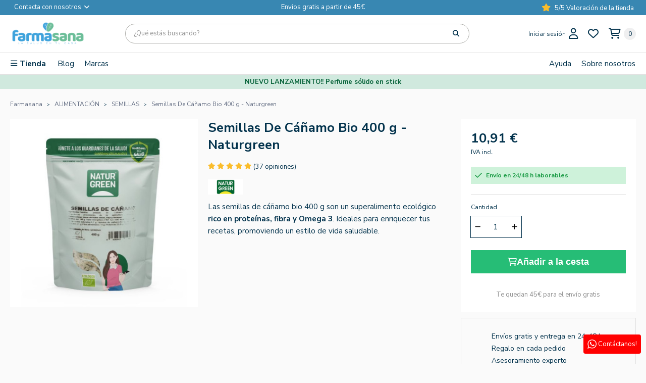

--- FILE ---
content_type: text/html; charset=utf-8
request_url: https://farmasana.es/1325-semillas-de-canamo-bio-400g.html
body_size: 46037
content:
<!doctype html>
<html lang="es">

<head>
    
        

    <meta charset="utf-8">


    <meta http-equiv="x-ua-compatible" content="ie=edge">



    <title>Proteína natural con semillas de cáñamo Naturgreen</title>
    <meta name="description" content="Descubre las semillas de cáñamo bio 400 grs de Naturgreen, ricas en proteínas y Omega 3. Perfectas para una dieta saludable.">
                <link rel="canonical" href="https://farmasana.es/1325-semillas-de-canamo-bio-400g.html">
        
            



    <meta name="viewport" content="width=device-width, initial-scale=1">



    <link rel="icon" type="image/vnd.microsoft.icon" href="https://farmasana.es/img/favicon.ico?1694614025">
    <link rel="shortcut icon" type="image/x-icon" href="https://farmasana.es/img/favicon.ico?1694614025">



          <link rel="stylesheet" href="/modules/ps_checkout/views/css/payments.css?version=4.4.0" type="text/css" media="all">
        <link rel="stylesheet" href="https://farmasana.es/themes/farmasana/assets/cache/theme-eb52a0332.css" type="text/css" media="all">
  



     
        <!-- <script
            id="Cookiebot"
            src="https://consent.cookiebot.com/uc.js?cbid=e57b0013-af4a-48cb-9b3f-e0796912f724"
            type="text/javascript"
            async
        ></script> -->
        <!-- <script id="Cookiebot" src="https://consent.cookiebot.com/uc.js" data-cbid="e57b0013-af4a-48cb-9b3f-e0796912f724" data-blockingmode="auto" type="text/javascript"></script> -->
        <script id="Cookiebot" src="https://consent.cookiebot.com/uc.js" data-cbid="e57b0013-af4a-48cb-9b3f-e0796912f724" data-blockingmode="auto" type="text/javascript"></script>

    
    <script data-cookieconsent="ignore">
    window.dataLayer = window.dataLayer || [];
    function gtag() {
        dataLayer.push(arguments);
    }
    gtag("consent", "default", {
        ad_personalization: "denied",
        ad_storage: "denied",
        ad_user_data: "denied",
        analytics_storage: "denied",
        functionality_storage: "denied",
        personalization_storage: "denied",
        security_storage: "granted",
        wait_for_update: 500,
    });
    gtag("set", "ads_data_redaction", true);
    gtag("set", "url_passthrough", false);
</script>
    

  <script type="text/javascript">
        var checkout = "";
        var dbfreeshipping_ajax = "https:\/\/farmasana.es\/module\/dbfreeshipping\/ajax";
        var dbjointpurchase_ajax = "https:\/\/farmasana.es\/module\/dbjointpurchase\/ajax";
        var dbproductcomments_ajax = "https:\/\/farmasana.es\/module\/dbproductcomments\/ajax";
        var dbproductquestions_ajax = "https:\/\/farmasana.es\/module\/dbproductquestions\/ajax";
        var dbwishlist_ajax = "https:\/\/farmasana.es\/module\/dbwishlist\/ajax";
        var event_checkout = "";
        var is_mobile = false;
        var klarnapayment = {"interoperability":{"locale":"es-ES","environment":"production","clientId":"klarna_live_client_Qi9OY0FNKHdEJDYvdlA1P2NXeTk1eHQpeHhRUUFjcSksODE0YjBiMjktODIzMy00N2VhLThhNzEtNTBiYmIwZjM2YjlkLDEsQ25Ba0o4OGhOTTBBQ3lJSktXam05YlJobS96dURzRU1OWjlKNVY3SFp0QT0"}};
        var lggoogleanalytics_ajax_link = "https:\/\/farmasana.es\/module\/lggoogleanalytics\/ajax?token=188855a1100d9916a1193b0f62ff12f9";
        var lggoogleanalytics_link = "https:\/\/farmasana.es\/module\/lggoogleanalytics\/gtag?token=188855a1100d9916a1193b0f62ff12f9";
        var lggoogleanalytics_token = "188855a1100d9916a1193b0f62ff12f9";
        var prestashop = {"cart":{"products":[],"totals":{"total":{"type":"total","label":"Total","amount":0,"value":"0,00\u00a0\u20ac"},"total_including_tax":{"type":"total","label":"Total (impuestos incl.)","amount":0,"value":"0,00\u00a0\u20ac"},"total_excluding_tax":{"type":"total","label":"Total (impuestos excl.)","amount":0,"value":"0,00\u00a0\u20ac"}},"subtotals":{"products":{"type":"products","label":"Subtotal","amount":0,"value":"0,00\u00a0\u20ac"},"discounts":null,"shipping":{"type":"shipping","label":"Transporte","amount":0,"value":""},"tax":{"type":"tax","label":"Impuestos incluidos","amount":0,"value":"0,00\u00a0\u20ac"}},"products_count":0,"summary_string":"0 art\u00edculos","vouchers":{"allowed":1,"added":[]},"discounts":[],"minimalPurchase":0,"minimalPurchaseRequired":""},"currency":{"id":1,"name":"Euro","iso_code":"EUR","iso_code_num":"978","sign":"\u20ac"},"customer":{"lastname":null,"firstname":null,"email":null,"birthday":null,"newsletter":null,"newsletter_date_add":null,"optin":null,"website":null,"company":null,"siret":null,"ape":null,"is_logged":false,"gender":{"type":null,"name":null},"addresses":[]},"country":{"id_zone":"9","id_currency":"1","call_prefix":"34","iso_code":"ES","active":"1","contains_states":"1","need_identification_number":"0","need_zip_code":"1","zip_code_format":"NNNNN","display_tax_label":"1","name":"Espa\u00f1a","id":244},"language":{"name":"Espa\u00f1ol (Spanish)","iso_code":"es","locale":"es-ES","language_code":"es-ES","active":"1","is_rtl":"0","date_format_lite":"d\/m\/Y","date_format_full":"d\/m\/Y H:i:s","id":1},"page":{"title":"","canonical":"https:\/\/farmasana.es\/1325-semillas-de-canamo-bio-400g.html","meta":{"title":"Prote\u00edna natural con semillas de c\u00e1\u00f1amo Naturgreen","description":"Descubre las semillas de c\u00e1\u00f1amo bio 400 grs de Naturgreen, ricas en prote\u00ednas y Omega 3. Perfectas para una dieta saludable.","keywords":"","robots":"index"},"page_name":"product","body_classes":{"lang-es":true,"lang-rtl":false,"country-ES":true,"currency-EUR":true,"layout-full-width":true,"page-product":true,"tax-display-enabled":true,"page-customer-account":false,"product-id-1325":true,"product-Semillas De C\u00e1\u00f1amo Bio 400 g - Naturgreen":true,"product-id-category-1925":true,"product-id-manufacturer-63":true,"product-id-supplier-0":true,"product-available-for-order":true},"admin_notifications":[],"password-policy":{"feedbacks":{"0":"Muy d\u00e9bil","1":"D\u00e9bil","2":"Promedio","3":"Fuerte","4":"Muy fuerte","Straight rows of keys are easy to guess":"Una serie seguida de teclas de la misma fila es f\u00e1cil de adivinar","Short keyboard patterns are easy to guess":"Los patrones de teclado cortos son f\u00e1ciles de adivinar","Use a longer keyboard pattern with more turns":"Usa un patr\u00f3n de teclado m\u00e1s largo y con m\u00e1s giros","Repeats like \"aaa\" are easy to guess":"Las repeticiones como \u00abaaa\u00bb son f\u00e1ciles de adivinar","Repeats like \"abcabcabc\" are only slightly harder to guess than \"abc\"":"Las repeticiones como \"abcabcabc\" son solo un poco m\u00e1s dif\u00edciles de adivinar que \"abc\"","Sequences like abc or 6543 are easy to guess":"Las secuencias como \"abc\" o \"6543\" son f\u00e1ciles de adivinar","Recent years are easy to guess":"Los a\u00f1os recientes son f\u00e1ciles de adivinar","Dates are often easy to guess":"Las fechas suelen ser f\u00e1ciles de adivinar","This is a top-10 common password":"Esta es una de las 10 contrase\u00f1as m\u00e1s comunes","This is a top-100 common password":"Esta es una de las 100 contrase\u00f1as m\u00e1s comunes","This is a very common password":"Esta contrase\u00f1a es muy com\u00fan","This is similar to a commonly used password":"Esta contrase\u00f1a es similar a otras contrase\u00f1as muy usadas","A word by itself is easy to guess":"Una palabra que por s\u00ed misma es f\u00e1cil de adivinar","Names and surnames by themselves are easy to guess":"Los nombres y apellidos completos son f\u00e1ciles de adivinar","Common names and surnames are easy to guess":"Los nombres comunes y los apellidos son f\u00e1ciles de adivinar","Use a few words, avoid common phrases":"Usa varias palabras, evita frases comunes","No need for symbols, digits, or uppercase letters":"No se necesitan s\u00edmbolos, d\u00edgitos o letras may\u00fasculas","Avoid repeated words and characters":"Evita repetir palabras y caracteres","Avoid sequences":"Evita secuencias","Avoid recent years":"Evita a\u00f1os recientes","Avoid years that are associated with you":"Evita a\u00f1os que puedan asociarse contigo","Avoid dates and years that are associated with you":"Evita a\u00f1os y fechas que puedan asociarse contigo","Capitalization doesn't help very much":"Las may\u00fasculas no ayudan mucho","All-uppercase is almost as easy to guess as all-lowercase":"Todo en may\u00fasculas es casi tan f\u00e1cil de adivinar como en min\u00fasculas","Reversed words aren't much harder to guess":"Las palabras invertidas no son mucho m\u00e1s dif\u00edciles de adivinar","Predictable substitutions like '@' instead of 'a' don't help very much":"Las sustituciones predecibles como usar \"@\" en lugar de \"a\" no ayudan mucho","Add another word or two. Uncommon words are better.":"A\u00f1ade una o dos palabras m\u00e1s. Es mejor usar palabras poco habituales."}}},"shop":{"name":"Farmasana","logo":"https:\/\/farmasana.es\/img\/logo-1694614025.jpg","stores_icon":"https:\/\/farmasana.es\/img\/logo_stores.png","favicon":"https:\/\/farmasana.es\/img\/favicon.ico"},"core_js_public_path":"\/themes\/","urls":{"base_url":"https:\/\/farmasana.es\/","current_url":"https:\/\/farmasana.es\/1325-semillas-de-canamo-bio-400g.html","shop_domain_url":"https:\/\/farmasana.es","img_ps_url":"https:\/\/farmasana.es\/img\/","img_cat_url":"https:\/\/farmasana.es\/img\/c\/","img_lang_url":"https:\/\/farmasana.es\/img\/l\/","img_prod_url":"https:\/\/farmasana.es\/img\/p\/","img_manu_url":"https:\/\/farmasana.es\/img\/m\/","img_sup_url":"https:\/\/farmasana.es\/img\/su\/","img_ship_url":"https:\/\/farmasana.es\/img\/s\/","img_store_url":"https:\/\/farmasana.es\/img\/st\/","img_col_url":"https:\/\/farmasana.es\/img\/co\/","img_url":"https:\/\/farmasana.es\/themes\/classicblinders\/assets\/img\/","css_url":"https:\/\/farmasana.es\/themes\/classicblinders\/assets\/css\/","js_url":"https:\/\/farmasana.es\/themes\/classicblinders\/assets\/js\/","pic_url":"https:\/\/farmasana.es\/upload\/","theme_assets":"https:\/\/farmasana.es\/themes\/classicblinders\/assets\/","theme_dir":"https:\/\/farmasana.es\/themes\/farmasana\/","child_theme_assets":"https:\/\/farmasana.es\/themes\/farmasana\/assets\/","child_img_url":"https:\/\/farmasana.es\/themes\/farmasana\/assets\/img\/","child_css_url":"https:\/\/farmasana.es\/themes\/farmasana\/assets\/css\/","child_js_url":"https:\/\/farmasana.es\/themes\/farmasana\/assets\/js\/","pages":{"address":"https:\/\/farmasana.es\/direccion","addresses":"https:\/\/farmasana.es\/direcciones","authentication":"https:\/\/farmasana.es\/iniciar-sesion","manufacturer":"https:\/\/farmasana.es\/marcas","cart":"https:\/\/farmasana.es\/carrito","category":"https:\/\/farmasana.es\/index.php?controller=category","cms":"https:\/\/farmasana.es\/index.php?controller=cms","contact":"https:\/\/farmasana.es\/contactenos","discount":"https:\/\/farmasana.es\/descuento","guest_tracking":"https:\/\/farmasana.es\/seguimiento-pedido-invitado","history":"https:\/\/farmasana.es\/historial-compra","identity":"https:\/\/farmasana.es\/datos-personales","index":"https:\/\/farmasana.es\/","my_account":"https:\/\/farmasana.es\/mi-cuenta","order_confirmation":"https:\/\/farmasana.es\/confirmacion-pedido","order_detail":"https:\/\/farmasana.es\/index.php?controller=order-detail","order_follow":"https:\/\/farmasana.es\/seguimiento-pedido","order":"https:\/\/farmasana.es\/pedido","order_return":"https:\/\/farmasana.es\/index.php?controller=order-return","order_slip":"https:\/\/farmasana.es\/facturas-abono","pagenotfound":"https:\/\/farmasana.es\/pagina-no-encontrada","password":"https:\/\/farmasana.es\/ha-olvidado-su-contrasena","pdf_invoice":"https:\/\/farmasana.es\/index.php?controller=pdf-invoice","pdf_order_return":"https:\/\/farmasana.es\/index.php?controller=pdf-order-return","pdf_order_slip":"https:\/\/farmasana.es\/index.php?controller=pdf-order-slip","prices_drop":"https:\/\/farmasana.es\/productos-rebajados","product":"https:\/\/farmasana.es\/index.php?controller=product","registration":"https:\/\/farmasana.es\/index.php?controller=registration","search":"https:\/\/farmasana.es\/busqueda","sitemap":"https:\/\/farmasana.es\/mapa-del-sitio","stores":"https:\/\/farmasana.es\/tiendas","supplier":"https:\/\/farmasana.es\/proveedor","new_products":"https:\/\/farmasana.es\/novedades","brands":"https:\/\/farmasana.es\/marcas","register":"https:\/\/farmasana.es\/index.php?controller=registration","order_login":"https:\/\/farmasana.es\/pedido?login=1"},"alternative_langs":[],"actions":{"logout":"https:\/\/farmasana.es\/?mylogout="},"no_picture_image":{"bySize":{"small_default":{"url":"https:\/\/farmasana.es\/img\/p\/es-default-small_default.jpg","width":98,"height":98},"cart_default":{"url":"https:\/\/farmasana.es\/img\/p\/es-default-cart_default.jpg","width":125,"height":125},"home_default":{"url":"https:\/\/farmasana.es\/img\/p\/es-default-home_default.jpg","width":222,"height":222},"medium_default":{"url":"https:\/\/farmasana.es\/img\/p\/es-default-medium_default.jpg","width":393,"height":393},"large_default":{"url":"https:\/\/farmasana.es\/img\/p\/es-default-large_default.jpg","width":800,"height":800}},"small":{"url":"https:\/\/farmasana.es\/img\/p\/es-default-small_default.jpg","width":98,"height":98},"medium":{"url":"https:\/\/farmasana.es\/img\/p\/es-default-home_default.jpg","width":222,"height":222},"large":{"url":"https:\/\/farmasana.es\/img\/p\/es-default-large_default.jpg","width":800,"height":800},"legend":""}},"configuration":{"display_taxes_label":true,"display_prices_tax_incl":true,"is_catalog":false,"show_prices":true,"opt_in":{"partner":false},"quantity_discount":{"type":"discount","label":"Descuento unitario"},"voucher_enabled":1,"return_enabled":0},"field_required":[],"breadcrumb":{"links":[{"title":"Farmasana","url":"https:\/\/farmasana.es\/"},{"title":"ALIMENTACI\u00d3N","url":"https:\/\/farmasana.es\/alimentacion\/"},{"title":"SEMILLAS","url":"https:\/\/farmasana.es\/semillas\/"},{"title":"Semillas De C\u00e1\u00f1amo Bio 400 g - Naturgreen","url":"https:\/\/farmasana.es\/1325-semillas-de-canamo-bio-400g.html"}],"count":4},"link":{"protocol_link":"https:\/\/","protocol_content":"https:\/\/"},"time":1768428423,"static_token":"7a3f91dba9433f1c823bc363d3b857dd","token":"07c90664c213fbf5759f483cac04043b","debug":false};
        var ps_checkout3dsEnabled = true;
        var ps_checkoutApplePayUrl = "https:\/\/farmasana.es\/module\/ps_checkout\/applepay";
        var ps_checkoutAutoRenderDisabled = false;
        var ps_checkoutCancelUrl = "https:\/\/farmasana.es\/module\/ps_checkout\/cancel";
        var ps_checkoutCardBrands = ["MASTERCARD","VISA","AMEX"];
        var ps_checkoutCardFundingSourceImg = "\/modules\/ps_checkout\/views\/img\/payment-cards.png";
        var ps_checkoutCardLogos = {"AMEX":"\/modules\/ps_checkout\/views\/img\/amex.svg","CB_NATIONALE":"\/modules\/ps_checkout\/views\/img\/cb.svg","DINERS":"\/modules\/ps_checkout\/views\/img\/diners.svg","DISCOVER":"\/modules\/ps_checkout\/views\/img\/discover.svg","JCB":"\/modules\/ps_checkout\/views\/img\/jcb.svg","MAESTRO":"\/modules\/ps_checkout\/views\/img\/maestro.svg","MASTERCARD":"\/modules\/ps_checkout\/views\/img\/mastercard.svg","UNIONPAY":"\/modules\/ps_checkout\/views\/img\/unionpay.svg","VISA":"\/modules\/ps_checkout\/views\/img\/visa.svg"};
        var ps_checkoutCartProductCount = 0;
        var ps_checkoutCheckUrl = "https:\/\/farmasana.es\/module\/ps_checkout\/check";
        var ps_checkoutCheckoutTranslations = {"checkout.go.back.link.title":"Volver a la compra","checkout.go.back.label":"Pagar","checkout.card.payment":"Pago con tarjeta","checkout.page.heading":"Resumen del pedido","checkout.cart.empty":"Tu carrito est\u00e1 vac\u00edo.","checkout.page.subheading.card":"Tarjeta","checkout.page.subheading.paypal":"PayPal","checkout.payment.by.card":"Has elegido pagar con tarjeta.","checkout.payment.by.paypal":"Has elegido pagar con PayPal.","checkout.order.summary":"Este es un breve resumen de tu pedido:","checkout.order.amount.total":"El importe total del pedido es de","checkout.order.included.tax":"(IVA incluido)","checkout.order.confirm.label":"Haz clic en &quot;Confirmar mi pedido&quot; para confirmar el pedido.","paypal.hosted-fields.label.card-name":"Card holder name","paypal.hosted-fields.placeholder.card-name":"Card holder name","paypal.hosted-fields.label.card-number":"N\u00famero de tarjeta","paypal.hosted-fields.placeholder.card-number":"N\u00famero de tarjeta","paypal.hosted-fields.label.expiration-date":"Fecha de caducidad","paypal.hosted-fields.placeholder.expiration-date":"MM\/YY","paypal.hosted-fields.label.cvv":"C\u00f3d. de seguridad","paypal.hosted-fields.placeholder.cvv":"XXX","payment-method-logos.title":"100% pagos seguros","express-button.cart.separator":"o","express-button.checkout.express-checkout":"Compra r\u00e1pida","error.paypal-sdk":"No PayPal Javascript SDK Instance","error.google-pay-sdk":"No Google Pay Javascript SDK Instance","error.google-pay.transaction-info":"An error occurred fetching Google Pay transaction info","error.apple-pay-sdk":"No Apple Pay Javascript SDK Instance","error.apple-pay.payment-request":"An error occurred fetching Apple Pay payment request","checkout.payment.others.link.label":"Otros m\u00e9todos de pago","checkout.payment.others.confirm.button.label":"Confirmar el pedido","checkout.form.error.label":"Se ha producido un error durante el pago. Vuelve a intentarlo o ponte en contacto con el servicio de asistencia.","loader-component.label.header":"\u00a1Gracias por tu compra!","loader-component.label.body":"Por favor, espera, estamos procesando tu pago","loader-component.label.body.longer":"This is taking longer than expected. Please wait...","error.paypal-sdk.contingency.cancel":"Autenticaci\u00f3n del titular de la tarjeta cancelada, por favor, elige otro m\u00e9todo de pago o int\u00e9ntalo de nuevo.","error.paypal-sdk.contingency.error":"Se ha producido un error en la autentificaci\u00f3n del titular de la tarjeta, por favor, elige otro m\u00e9todo de pago o int\u00e9ntalo de nuevo.","error.paypal-sdk.contingency.failure":"Autenticaci\u00f3n del titular de la tarjeta cancelada, por favor, elige otro m\u00e9todo de pago o int\u00e9ntalo de nuevo.","error.paypal-sdk.contingency.unknown":"Autenticaci\u00f3n del titular de la tarjeta no puede ser verificada, por favor, elige otro m\u00e9todo de pago o int\u00e9ntalo de nuevo.","ok":"Ok","cancel":"Cancel","checkout.payment.token.delete.modal.header":"Delete this payment method?","checkout.payment.token.delete.modal.content":"The following payment method will be deleted from your account:","checkout.payment.token.delete.modal.confirm-button":"Delete payment method","checkout.payment.loader.processing-request":"Please wait, we are processing your request","APPLE_PAY_MERCHANT_SESSION_VALIDATION_ERROR":"No podemos procesar su pago con Apple Pay en este momento. Esto podr\u00eda deberse a un problema al verificar la configuraci\u00f3n de pago de este sitio web. Int\u00e9ntelo de nuevo m\u00e1s tarde o elija otro m\u00e9todo de pago.","APPROVE_APPLE_PAY_VALIDATION_ERROR":"Hemos encontrado un problema al procesar su pago con Apple Pay. Verifique los detalles de su pedido e int\u00e9ntelo de nuevo, o utilice otro m\u00e9todo de pago."};
        var ps_checkoutCheckoutUrl = "https:\/\/farmasana.es\/pedido";
        var ps_checkoutConfirmUrl = "https:\/\/farmasana.es\/confirmacion-pedido";
        var ps_checkoutCreateUrl = "https:\/\/farmasana.es\/module\/ps_checkout\/create";
        var ps_checkoutCspNonce = "";
        var ps_checkoutCustomMarks = [];
        var ps_checkoutExpressCheckoutCartEnabled = false;
        var ps_checkoutExpressCheckoutOrderEnabled = false;
        var ps_checkoutExpressCheckoutProductEnabled = false;
        var ps_checkoutExpressCheckoutSelected = false;
        var ps_checkoutExpressCheckoutUrl = "https:\/\/farmasana.es\/module\/ps_checkout\/ExpressCheckout";
        var ps_checkoutFundingSource = "paypal";
        var ps_checkoutFundingSourcesSorted = ["paypal","paylater","bancontact","eps","giropay","ideal","mybank","p24","blik"];
        var ps_checkoutGooglePayUrl = "https:\/\/farmasana.es\/module\/ps_checkout\/googlepay";
        var ps_checkoutHostedFieldsContingencies = "SCA_WHEN_REQUIRED";
        var ps_checkoutHostedFieldsEnabled = false;
        var ps_checkoutHostedFieldsSelected = false;
        var ps_checkoutIconsPath = "\/modules\/ps_checkout\/views\/img\/icons\/";
        var ps_checkoutLanguageIsoCode = "es";
        var ps_checkoutLoaderImage = "\/modules\/ps_checkout\/views\/img\/loader.svg";
        var ps_checkoutPartnerAttributionId = "PrestaShop_Cart_PSXO_PSDownload";
        var ps_checkoutPayLaterCartPageButtonEnabled = false;
        var ps_checkoutPayLaterCategoryPageBannerEnabled = false;
        var ps_checkoutPayLaterHomePageBannerEnabled = false;
        var ps_checkoutPayLaterOrderPageBannerEnabled = false;
        var ps_checkoutPayLaterOrderPageButtonEnabled = false;
        var ps_checkoutPayLaterOrderPageMessageEnabled = false;
        var ps_checkoutPayLaterProductPageBannerEnabled = false;
        var ps_checkoutPayLaterProductPageButtonEnabled = false;
        var ps_checkoutPayLaterProductPageMessageEnabled = false;
        var ps_checkoutPayPalButtonConfiguration = null;
        var ps_checkoutPayPalEnvironment = "LIVE";
        var ps_checkoutPayPalOrderId = "";
        var ps_checkoutPayPalSdkConfig = {"clientId":"AXjYFXWyb4xJCErTUDiFkzL0Ulnn-bMm4fal4G-1nQXQ1ZQxp06fOuE7naKUXGkq2TZpYSiI9xXbs4eo","merchantId":"JE9X3JKPHWZ4E","currency":"EUR","intent":"capture","commit":"false","vault":"false","integrationDate":"2024-04-01","dataPartnerAttributionId":"PrestaShop_Cart_PSXO_PSDownload","dataCspNonce":"","dataEnable3ds":"true","disableFunding":"card","enableFunding":"paylater","components":"marks,funding-eligibility"};
        var ps_checkoutPayWithTranslations = {"paypal":"Pay with a PayPal account","paylater":"Pay in installments with PayPal Pay Later","bancontact":"Pay by Bancontact","eps":"Pay by EPS","giropay":"Pay by Giropay","ideal":"Pay by iDEAL","mybank":"Pay by MyBank","p24":"Pay by Przelewy24","blik":"Pay by BLIK"};
        var ps_checkoutPaymentMethodLogosTitleImg = "\/modules\/ps_checkout\/views\/img\/lock_checkout.svg";
        var ps_checkoutPaymentUrl = "https:\/\/farmasana.es\/module\/ps_checkout\/payment";
        var ps_checkoutRenderPaymentMethodLogos = true;
        var ps_checkoutValidateUrl = "https:\/\/farmasana.es\/module\/ps_checkout\/validate";
        var ps_checkoutVaultUrl = "https:\/\/farmasana.es\/module\/ps_checkout\/vault";
        var ps_checkoutVersion = "4.4.0";
        var psemailsubscription_subscription = "https:\/\/farmasana.es\/module\/ps_emailsubscription\/subscription";
        var psr_icon_color = "#02324C";
        var show_product_imgs = "1";
      </script>
    <!-- CookieBot-->



    
    <!-- Google Tag Manager -->
    <script>(function(w,d,s,l,i){w[l]=w[l]||[];w[l].push({'gtm.start':
        new Date().getTime(),event:'gtm.js'});var f=d.getElementsByTagName(s)[0],
                j=d.createElement(s),dl=l!='dataLayer'?'&l='+l:'';j.async=true;j.src=
                'https://www.googletagmanager.com/gtm.js?id='+i+dl;f.parentNode.insertBefore(j,f);
                })(window,document,'script','dataLayer','GTM-MJLWTLN');</script>
    <!-- End Google Tag Manager -->
    



    <script type="application/ld+json">{"@context":"http://schema.org","@type":"Organization","name":"Farmasana","legalName":"LHEC, S.L.","url":"https://farmasana.es/","logo":"https://farmasana.es/img/logo-1694614025.jpg","email":"info@farmasana.es","website":{"@type":"WebSite","name":"Farmasana","url":"https://farmasana.es/","description":"Farmasana es tu tienda de salud y belleza online de productos ecológicos al mejor precio.","inLanguage":"ES","license":"URL a los términos de licencia del contenido del sitio","copyrights":"© 2025 - Farmasana - Todos los derechos reservados","image":{"@type":"ImageObject","url":"https://farmasana.es/img/logo-1694614025.jpg"},"potentialAction":{"@type":"SearchAction","target":"https://farmasana.es/#f532/embedded/m=and&q={search_term_string}","query-input":"required name=search_term_string"}},"brand":{"@type":"Brand","name":"Farmasana","logo":"https://farmasana.es/img/logo-1694614025.jpg"},"description":"Farmasana es la mayor tienda online de productos naturales, en la que puedes encontrar un amplio catálogo de productos que comprende: complementos alimenticios (vitaminas, minerales, aminoácidos, aceites omega, antioxidantes, enzimas digestivas, probióticos, etc.), productos cosméticos naturales (cremas, champús, geles de baño, tintes capilares, cremas solares, cuidados para la piel, etc.), suplementación deportiva (barritas energéticas, proteínas, complementos alimenticios, cremas musculares, etc.), plantas de fitoterapia (cápsulas, aceites esenciales, flores de Bach, etc.), y productos alimentarios ecológicos para todo tipo de dietas, intolerancias y alergias (productos vegetarianos, veganos, sin gluten, sin lactosa, sin azúcares añadidos, etc.). También contamos con productos de parafarmacia (apósitos para curas, gafas de presbicia, tensiómetros,etc.). Trabajamos exclusivamente con fabricantes y distribuidores de las mayores marcas de productos naturales y procedentes de agricultura ecológica. Todas nuestras compras se hacen a proveedores europeos conforme a las regulaciones sanitarias más estrictas. El trato directo con fabricantes nos permite asegurar la autenticidad de los productos y una mayor fecha de caducidad.","image":"https://farmasana.es/img/logo-1694614025.jpg","identifier":{"@type":"PropertyValue","propertyID":"CIF","value":"B99295693"},"contactPoint":[{"@type":"ContactPoint","telephone":"+34 673 181 776","contactType":"customer service","areaServed":"ES","availableLanguage":["Spanish"]}],"address":{"@type":"PostalAddress","streetAddress":"Pol. Ind. Prides, nave 1A","addressLocality":"Zaragoza","addressRegion":"Zaragoza","postalCode":"50720","addressCountry":"ES"},"founder":[{"@type":"Person","name":"Guillermo Higón"}],"employee":[{"@type":"Person","name":"Verónica Herce","jobTitle":"CMO","url":"https://farmasana.es/quienes-somos/veronica-herce.html"},{"@type":"Person","name":"Diego Vela","jobTitle":"Nutricionista","url":"https://farmasana.es/quienes-somos/diego-vela.html"},{"@type":"Person","name":"Miguel Bailo","jobTitle":"CLO","url":"https://farmasana.es/quienes-somos/miguel-bailo.html"},{"@type":"Person","name":"Lucía Martínez","jobTitle":"Content Creator and Beauty Advisor","url":"https://farmasana.es/quienes-somos/lucia-martinez.html"}],"sameAs":["https://www.facebook.com/farmasana.es","https://www.instagram.com/farmasana_es/","https://www.linkedin.com/company/farmasana-es/"]}</script><script type="application/ld+json">{"@context":"https:\/\/schema.org","@type":"BreadcrumbList","itemListElement":[{"@type":"ListItem","position":1,"name":"Farmasana","item":"https:\/\/farmasana.es\/"},{"@type":"ListItem","position":2,"name":"ALIMENTACI\u00d3N","item":"https:\/\/farmasana.es\/alimentacion\/"},{"@type":"ListItem","position":3,"name":"SEMILLAS","item":"https:\/\/farmasana.es\/semillas\/"},{"@type":"ListItem","position":4,"name":"Semillas De C\u00e1\u00f1amo Bio 400 g - Naturgreen","item":"https:\/\/farmasana.es\/1325-semillas-de-canamo-bio-400g.html"}]}</script><script type="application/ld+json">{"@context":"https:\/\/schema.org","@type":"Product","name":"Semillas De C\u00e1\u00f1amo Bio 400 g - Naturgreen","description":"Las semillas de c\u00e1\u00f1amo bio 400 g son un superalimento ecol\u00f3gico rico en prote\u00ednas, fibra y Omega 3. Ideales para enriquecer tus recetas, promoviendo un estilo de vida saludable.\u00a0","sku":1325,"mpn":"63","url":"https:\/\/farmasana.es\/1325-semillas-de-canamo-bio-400g.html","alternateName":"Compra Semillas De C\u00e1\u00f1amo Bio 400 g - Naturgreen a buen precio","category":"SEMILLAS","image":["https:\/\/farmasana.es\/38875-large_default\/semillas-de-canamo-bio-400g.jpg"],"brand":{"@type":"Brand","name":"NATURGREEN","url":"https:\/\/farmasana.es\/marcas\/.html"},"offers":{"@type":"Offer","price":10.91,"priceCurrency":"EUR","availability":"https:\/\/schema.org\/InStock","seller":{"@type":"Organization","name":"Farmasana"},"priceSpecification":{"@type":"PriceSpecification","priceCurrency":"EUR","price":10.91,"discount":0,"validFrom":"2026-01-12","minPrice":10.91,"maxPrice":10.91},"shippingDetails":{"@type":"OfferShippingDetails","shippingRate":{"@type":"MonetaryAmount","value":false,"currency":"EUR"},"shippingDestination":{"@type":"DefinedRegion","addressCountry":"ES"},"deliveryTime":{"@type":"ShippingDeliveryTime","handlingTime":{"@type":"QuantitativeValue","minValue":"0","maxValue":"1","unitCode":"day"},"transitTime":{"@type":"QuantitativeValue","minValue":"1","maxValue":"5","unitCode":"day"}}},"hasMerchantReturnPolicy":{"@type":"MerchantReturnPolicy","returnFees":"https:\/\/schema.org\/FreeReturn","returnPolicyCountry":"ES","applicableCountry":"ES","refundType":"FULL_REFUND","returnMethod":"https:\/\/schema.org\/ReturnByMail","returnPolicyCategory":"https:\/\/schema.org\/MerchantReturnFiniteReturnWindow","returnPolicySeasonalOverride":"NONE","returnShippingFeesResponsibility":"BUYER","returnPolicyUri":false,"merchantReturnDays":"14"}},"aggregateRating":{"@type":"AggregateRating","ratingValue":4.9,"reviewCount":182,"bestRating":5,"worstRating":1},"review":[{"@type":"Review","author":{"@type":"Person","name":"Rosa Ana"},"datePublished":"14\/07\/2024","description":"Riqu\u00edsimas y perfectas para platos sanos y llenos de sabor.","reviewRating":{"@type":"Rating","ratingValue":5,"bestRating":5,"worstRating":1}},{"@type":"Review","author":{"@type":"Person","name":"Mireia"},"datePublished":"12\/11\/2024","description":"Buenas para sopas y otros ali\u00f1os","reviewRating":{"@type":"Rating","ratingValue":4,"bestRating":5,"worstRating":1}},{"@type":"Review","author":{"@type":"Person","name":"Josep"},"datePublished":"06\/01\/2024","description":"Producto excelente, calidad inigualable, muy satisfecho","reviewRating":{"@type":"Rating","ratingValue":5,"bestRating":5,"worstRating":1}},{"@type":"Review","author":{"@type":"Person","name":"David"},"datePublished":"19\/10\/2024","description":"Precio y cantidad bien equilibrados en este producto.","reviewRating":{"@type":"Rating","ratingValue":5,"bestRating":5,"worstRating":1}},{"@type":"Review","author":{"@type":"Person","name":"Paola"},"datePublished":"06\/06\/2024","description":"Me gusta el sabor y la textura.","reviewRating":{"@type":"Rating","ratingValue":4,"bestRating":5,"worstRating":1}},{"@type":"Review","author":{"@type":"Person","name":"Leire"},"datePublished":"10\/06\/2025","description":"Desde que lo compr\u00e9 cae en todas las ensaladas","reviewRating":{"@type":"Rating","ratingValue":5,"bestRating":5,"worstRating":1}},{"@type":"Review","author":{"@type":"Person","name":"Lydia"},"datePublished":"01\/12\/2023","description":"Buena calidad y precio, muy recomendable.","reviewRating":{"@type":"Rating","ratingValue":5,"bestRating":5,"worstRating":1}},{"@type":"Review","author":{"@type":"Person","name":"Carmen"},"datePublished":"04\/07\/2024","description":"Siempre la uso, tiene un sabor excelente.","reviewRating":{"@type":"Rating","ratingValue":5,"bestRating":5,"worstRating":1}},{"@type":"Review","author":{"@type":"Person","name":"Maria Pilar"},"datePublished":"31\/07\/2024","description":"Calidad y precio insuperables, muy recomendable.","reviewRating":{"@type":"Rating","ratingValue":5,"bestRating":5,"worstRating":1}},{"@type":"Review","author":{"@type":"Person","name":"anonymous"},"datePublished":"03\/06\/2024","description":"Calidad excelente, lo recomiendo totalmente.","reviewRating":{"@type":"Rating","ratingValue":5,"bestRating":5,"worstRating":1}},{"@type":"Review","author":{"@type":"Person","name":"Maricarmen"},"datePublished":"09\/11\/2024","description":"Buen sabor y paquete pr\u00e1ctico, me gusta mucho.","reviewRating":{"@type":"Rating","ratingValue":5,"bestRating":5,"worstRating":1}},{"@type":"Review","author":{"@type":"Person","name":"Maaret"},"datePublished":"30\/05\/2024","description":"Buen art\u00edculo con costo justo.","reviewRating":{"@type":"Rating","ratingValue":5,"bestRating":5,"worstRating":1}},{"@type":"Review","author":{"@type":"Person","name":"Fresia Jomary"},"datePublished":"05\/10\/2024","description":"Las compro seguido, marca y precio excelentes.","reviewRating":{"@type":"Rating","ratingValue":5,"bestRating":5,"worstRating":1}},{"@type":"Review","author":{"@type":"Person","name":"Maria Pilar"},"datePublished":"15\/03\/2025","description":"Me encantan, sabor y tama\u00f1o excelentes, precio incleible.","reviewRating":{"@type":"Rating","ratingValue":5,"bestRating":5,"worstRating":1}},{"@type":"Review","author":{"@type":"Person","name":"Rosa Ana"},"datePublished":"10\/04\/2024","description":"Riqu\u00edsimas y perfectas para platos sanos y llenos de sabor.","reviewRating":{"@type":"Rating","ratingValue":5,"bestRating":5,"worstRating":1}},{"@type":"Review","author":{"@type":"Person","name":"Monica"},"datePublished":"08\/05\/2024","description":"Excelente calidad, bolsa zip mantiene frescura tras abrir.","reviewRating":{"@type":"Rating","ratingValue":5,"bestRating":5,"worstRating":1}},{"@type":"Review","author":{"@type":"Person","name":"Pilar"},"datePublished":"27\/03\/2024","description":"Muy bueno para compartirlo con fruta.","reviewRating":{"@type":"Rating","ratingValue":5,"bestRating":5,"worstRating":1}},{"@type":"Review","author":{"@type":"Person","name":"Nuria"},"datePublished":"24\/01\/2024","description":"Me encanta para ensaladas y hacer pan, etc.","reviewRating":{"@type":"Rating","ratingValue":5,"bestRating":5,"worstRating":1}},{"@type":"Review","author":{"@type":"Person","name":"Fresia Jomary"},"datePublished":"06\/04\/2025","description":"Las mas buenas que e probado.","reviewRating":{"@type":"Rating","ratingValue":5,"bestRating":5,"worstRating":1}},{"@type":"Review","author":{"@type":"Person","name":"Maria Pilar"},"datePublished":"11\/06\/2024","description":"Calidad y precio insuperables, muy recomendable.","reviewRating":{"@type":"Rating","ratingValue":5,"bestRating":5,"worstRating":1}},{"@type":"Review","author":{"@type":"Person","name":"Jimena"},"datePublished":"12\/04\/2025","description":"Suaves, sin c\u00e1scara, deliciosas en todo, m\u00e1s prote\u00edna.","reviewRating":{"@type":"Rating","ratingValue":5,"bestRating":5,"worstRating":1}},{"@type":"Review","author":{"@type":"Person","name":"Juana"},"datePublished":"30\/01\/2024","description":"Exelente calidad precio, incomparable en este producto","reviewRating":{"@type":"Rating","ratingValue":5,"bestRating":5,"worstRating":1}},{"@type":"Review","author":{"@type":"Person","name":"Maria Pilar"},"datePublished":"16\/04\/2024","description":"Excelentes. Gran relaci\u00f3n precio-calidad.","reviewRating":{"@type":"Rating","ratingValue":5,"bestRating":5,"worstRating":1}},{"@type":"Review","author":{"@type":"Person","name":"Triin"},"datePublished":"13\/12\/2023","description":"Fresco, bien empaquetado, sabroso y econ\u00f3mico.","reviewRating":{"@type":"Rating","ratingValue":5,"bestRating":5,"worstRating":1}},{"@type":"Review","author":{"@type":"Person","name":"Javier"},"datePublished":"17\/12\/2024","description":"Calidad, cantidad y precio muy recomendable.","reviewRating":{"@type":"Rating","ratingValue":5,"bestRating":5,"worstRating":1}},{"@type":"Review","author":{"@type":"Person","name":"Yolanda"},"datePublished":"23\/02\/2024","description":"Muy buenas y a buen precio, me encantaron.","reviewRating":{"@type":"Rating","ratingValue":5,"bestRating":5,"worstRating":1}},{"@type":"Review","author":{"@type":"Person","name":"Pilar"},"datePublished":"24\/12\/2023","description":"Marca garantizada, buen formato, consumo diario.","reviewRating":{"@type":"Rating","ratingValue":5,"bestRating":5,"worstRating":1}},{"@type":"Review","author":{"@type":"Person","name":"anonymous"},"datePublished":"27\/03\/2025","description":"Calidad excelente, lo recomiendo totalmente.","reviewRating":{"@type":"Rating","ratingValue":5,"bestRating":5,"worstRating":1}},{"@type":"Review","author":{"@type":"Person","name":"Bego"},"datePublished":"05\/09\/2024","description":"Nos chifla en la ensalada, es genial.","reviewRating":{"@type":"Rating","ratingValue":5,"bestRating":5,"worstRating":1}},{"@type":"Review","author":{"@type":"Person","name":"Encarna"},"datePublished":"07\/12\/2024","description":"Perfecto en ensaladas y crema de verduras.","reviewRating":{"@type":"Rating","ratingValue":5,"bestRating":5,"worstRating":1}},{"@type":"Review","author":{"@type":"Person","name":"Paqui"},"datePublished":"25\/05\/2025","description":"Riqu\u00edsimas y a buen precio, me encantaron.","reviewRating":{"@type":"Rating","ratingValue":5,"bestRating":5,"worstRating":1}},{"@type":"Review","author":{"@type":"Person","name":"Eugenia"},"datePublished":"13\/06\/2024","description":"Est\u00e1 bien, ayuda que est\u00e9 pelado, el c\u00e1\u00f1amo.","reviewRating":{"@type":"Rating","ratingValue":4,"bestRating":5,"worstRating":1}},{"@type":"Review","author":{"@type":"Person","name":"Renee"},"datePublished":"28\/03\/2024","description":"Buen gusto y precio con las ofertas.","reviewRating":{"@type":"Rating","ratingValue":5,"bestRating":5,"worstRating":1}},{"@type":"Review","author":{"@type":"Person","name":"Ana"},"datePublished":"16\/12\/2024","description":"Esencial, delicioso y lleno de propiedades.","reviewRating":{"@type":"Rating","ratingValue":5,"bestRating":5,"worstRating":1}},{"@type":"Review","author":{"@type":"Person","name":"Elena"},"datePublished":"25\/04\/2025","description":"Equilibrio perfecto de omegas y prote\u00edna completa.","reviewRating":{"@type":"Rating","ratingValue":5,"bestRating":5,"worstRating":1}},{"@type":"Review","author":{"@type":"Person","name":"Maria Pilar"},"datePublished":"06\/12\/2023","description":"Precios excelentes en este producto, muy recomendable.","reviewRating":{"@type":"Rating","ratingValue":5,"bestRating":5,"worstRating":1}},{"@type":"Review","author":{"@type":"Person","name":"anonymous"},"datePublished":"13\/11\/2023","description":"Nunca antes hab\u00eda probado esta marca y realmente me gust\u00f3.","reviewRating":{"@type":"Rating","ratingValue":5,"bestRating":5,"worstRating":1}}]}</script><link rel="preload" href="/themes/farmasana/modules/dbthemecustom/assets/webfonts/fa-brands-400.woff2" as="font" type="font/woff2" crossorigin>
<link rel="preload" href="/themes/farmasana/modules/dbthemecustom/assets/webfonts/fa-regular-400.woff2" as="font" type="font/woff2" crossorigin>
<link rel="preload" href="/themes/farmasana/modules/dbthemecustom/assets/webfonts/fa-solid-900.woff2" as="font" type="font/woff2" crossorigin>
<link rel="preload" href="/themes/farmasana/modules/dbthemecustom/assets/webfonts/fa-v4compatibility.woff2" as="font" type="font/woff2" crossorigin>


    <link rel="dns-prefetch" href="//fonts.googleapis.com" />
    <link rel="preconnect" href="https://fonts.googleapis.com" />
    <link rel="preconnect" href="https://fonts.gstatic.com" crossorigin>
    <link rel="preload" href="https://fonts.googleapis.com/css2?family=Nunito+Sans:wght@400;500;700&display=swap" as="style" onload="this.onload=null;this.rel='stylesheet'">
    <noscript><link rel="stylesheet" href="https://fonts.googleapis.com/css2?family=Nunito+Sans:wght@400;500;700&display=swap"></noscript>

<style>
    :root {
            --font_primary: "Nunito Sans", sans-serif;
        --font_second: "Nunito Sans", sans-serif;
            --primary_color: #3887B2;
        --second_color: #6CB291;
        --background: #FAFAFA;
        --color_font: #02324C;
        --color_link: #3887B2;
        --color_hover: #45A5DA;

        --button_p_bk: #3887B2;
        --button_p_color: #ffffff;
        --button_p_border: #3887B2;
        --button_p_bk_hover: #45A5DA;
        --button_p_color_hover: #ffffff;
        --button_p_border_hover: #45A5DA;
        --button_s_bk: #ffffff;
        --button_s_color: #3887B2;
        --button_s_border: #3887B2;
        --button_s_bk_hover: #ffffff;
        --button_s_color_hover: #45A5DA;
        --button_s_border_hover: #45A5DA;
        --button_t_bk: #ffffff;
        --button_t_color: #3887B2;
        --button_t_border: #ffffff;
        --button_t_bk_hover: #ffffff;
        --button_t_color_hover: #45A5DA;
        --button_t_border_hover: #ffffff;
        --button_bk: #26BD76;
        --button_color: #ffffff;
        --button_border: #26BD76;
        --button_bk_hover: #4FCF93;
        --button_color_hover: #ffffff;
        --button_border_hover: #4FCF93;

        --topbar_bk: #3887B2;
        --topbar_color: #FFFFFF;
        --topbar_link: #FFFFFF;
        --topbar_hover: #3887B2;
        --header_bk: #ffffff;
        --header_color: #02324C;
        --header_link: #02324C;
        --header_hover: #3887B2;
        --search_bk: #FFFFFF;
        --seach_color: #02324C;
        --color_icons_header: #02324C;

        --prefooter_bk: #307499;
        --prefooter_color: #FFFFFF;
        --prefooter_link: #02324C;
        --prefooter_hover: #3887B2;
        --footer_bk: #307499;
        --footer_color: #FFFFFF;
        --footer_link: #FFFFFF;
        --footer_hover: #02324C;
        --footercopy_bk: #307499;
        --footercopy_color: #FFFFFF;
    }
</style>
<style>
            :root {
                --dbmenu_color: #02324C;
                --dbmenu_color_hover: #45A5DA;
            }
        </style><style>
            :root {
                --dbjoint_color: #3887B2;
            }
        </style>  <!-- START OF DOOFINDER ADD TO CART SCRIPT -->
  <script>
    let item_link;
    document.addEventListener('doofinder.cart.add', function(event) {

      item_link = event.detail.link;

      const checkIfCartItemHasVariation = (cartObject) => {
        return (cartObject.item_id === cartObject.grouping_id) ? false : true;
      }

      /**
      * Returns only ID from string
      */
      const sanitizeVariationID = (variationID) => {
        return variationID.replace(/\D/g, "")
      }

      doofinderManageCart({
        cartURL          : "https://farmasana.es/carrito",  //required for prestashop 1.7, in previous versions it will be empty.
        cartToken        : "7a3f91dba9433f1c823bc363d3b857dd",
        productID        : checkIfCartItemHasVariation(event.detail) ? event.detail.grouping_id : event.detail.item_id,
        customizationID  : checkIfCartItemHasVariation(event.detail) ? sanitizeVariationID(event.detail.item_id) : 0,   // If there are no combinations, the value will be 0
        quantity         : event.detail.amount,
        statusPromise    : event.detail.statusPromise,
        itemLink         : event.detail.link,
        group_id         : event.detail.group_id
      });
    });
  </script>
  <!-- END OF DOOFINDER ADD TO CART SCRIPT -->

  <!-- START OF DOOFINDER INTEGRATIONS SUPPORT -->
  <script data-keepinline>
    var dfKvCustomerEmail;
    if ('undefined' !== typeof klCustomer && "" !== klCustomer.email) {
      dfKvCustomerEmail = klCustomer.email;
    }
  </script>
  <!-- END OF DOOFINDER INTEGRATIONS SUPPORT -->

  <!-- START OF DOOFINDER UNIQUE SCRIPT -->
  <script data-keepinline>
    
    (function(w, k) {w[k] = window[k] || function () { (window[k].q = window[k].q || []).push(arguments) }})(window, "doofinderApp")
    

    // Custom personalization:
    doofinderApp("config", "language", "es-ES");
    doofinderApp("config", "currency", "EUR");
      </script>
  <script src="https://eu1-config.doofinder.com/2.x/f5325ebd-9381-47a4-a4be-503769afd97e.js" async></script>
  <!-- END OF DOOFINDER UNIQUE SCRIPT -->
<!-- Global site tag (gtag.js) - Google Analytics -->
<script type="text/javascript" async src="https://www.googletagmanager.com/gtag/js?id=G-SBHZ9WX8CC"></script>
<script type="text/javascript">
  window.dataLayer = window.dataLayer || [];
  function gtag(){dataLayer.push(arguments);}
  gtag('js', new Date());
  gtag('config', 'G-SBHZ9WX8CC', {
      });
</script>
<script type="text/javascript">
  gtag('event', 'view_item', {
    currency: 'EUR',
    items: [
        {
      item_id: '1325',
      item_name: 'Semillas De Cáñamo Bio 400 g - Naturgreen',
      discount: 0,
      affiliation: 'Farmasana',
      item_brand: 'NATURGREEN',
      item_category: 'SEMILLAS',
      item_variant: '',
      price: 10.91,
      currency: 'EUR',
      quantity: 1,
      item_list_name:'SEMILLAS',
      item_list_id: 1925,
    }        ],
    value: 10.91
  });
</script>
<!--Module: ets_socicallogin -->
<script type="text/javascript">
    var ets_solo_callbackUrl = 'https://farmasana.es/module/ets_sociallogin/oauth';
</script>
<!--/Module: ets_socicallogin--><script
    async
    data-environment='production'
    src='https://js.klarna.com/web-sdk/v1/klarna.js'
></script>




    
  <meta property="og:type" content="product">
  <meta property="og:url" content="https://farmasana.es/1325-semillas-de-canamo-bio-400g.html">
  <meta property="og:title" content="Proteína natural con semillas de cáñamo Naturgreen">
  <meta property="og:site_name" content="Farmasana">
  <meta property="og:description" content="Descubre las semillas de cáñamo bio 400 grs de Naturgreen, ricas en proteínas y Omega 3. Perfectas para una dieta saludable.">
  <meta property="og:image" content="https://farmasana.es/38875-large_default/semillas-de-canamo-bio-400g.jpg">
      <meta property="product:pretax_price:amount" content="10.49">
    <meta property="product:pretax_price:currency" content="EUR">
    <meta property="product:price:amount" content="10.91">
    <meta property="product:price:currency" content="EUR">
      <meta property="product:weight:value" content="0.414000">
  <meta property="product:weight:units" content="kg">
  
</head>

<body id="product" class="lang-es country-es currency-eur layout-full-width page-product tax-display-enabled product-id-1325 product-semillas-de-canamo-bio-400-g-naturgreen product-id-category-1925 product-id-manufacturer-63 product-id-supplier-0 product-available-for-order">


    
    <!-- Google Tag Manager (noscript) -->
    <noscript>
        <iframe src="https://www.googletagmanager.com/ns.html?id=GTM-MJLWTLN"  height="0" width="0" style="display:none;visibility:hidden"></iframe>
    </noscript>
    <!-- End Google Tag Manager (noscript) -->
    




    


<main>
    
            

    <header id="header">
        
            
    <div class="header-banner">
        
    </div>



                        <nav class="header-nav ">
                <div class="container">
                    <div class="headernav_flex">

                        <div class="displayNav1">
                            <div class="dbcontactinfo_nav">
    <span class="open_contact">
        Contacta con nosotros
        <i class="fa-solid fa-angle-down"></i>
    </span>
    <div class="block_dbcontactinfo">
        <img src="/modules/dbcontactinfo/views/img/imagen_modal.png" alt="Contactar" width="120" height="143" loading="lazy">
        <div class="data_dbcontactinfo">
            <div class="data_email">
                <div class="text_email">
                    <span class="title">Enviar un email</span>
                    <span class="value"><strong>info@farmasana.es</strong></span>
                </div>
            </div>
            <div class="data_phone">
                <div class="text_phone">
                    <span class="title">Escribenos vía Whatsapp</span>
                    <span class="value"><strong>+34 673 181 776</strong></span>
                    <span class="value horario">Lunes a Jueves de 09:00h a 17:30h - Viernes de 8:45h a 14:45h</span>
                </div>
            </div>
                            <span datatext="aHR0cHM6Ly9mYXJtYXNhbmEuZXMvY29udGFjdGVub3M=" class="btn btn-primary datatext">Contacto</span>
                    </div>
    </div>
</div>

                        </div>
                        <div class="displayNavCenter">
                            <p class="dbfreeshipping">
  <span datatext="aHR0cHM6Ly9mYXJtYXNhbmEuZXMvNi1jZW50cm8tYXl1ZGEuaHRtbA==" class="freeshipping_link datatext">
    Envios gratis a partir de 45€
  </span>
</p>

                        </div>
                        <div class="displayNav2">
                            <a href="https://farmasana.es/opiniones-tienda/">
    <div class="dbproductcomments_nav">
    
    <svg style="margin-right:8px;" width="18" height="17" viewBox="0 0 18 17" fill="none" xmlns="http://www.w3.org/2000/svg">
        <path d="M8.25713 1.50931L6.22286 5.4866L1.67147 6.12645C0.855269 6.24061 0.528167 7.2109 1.12007 7.76664L4.4129 10.8608L3.63408 15.2316C3.49389 16.0216 4.35682 16.6134 5.07956 16.2439L9.15121 14.1802L13.2229 16.2439C13.9456 16.6104 14.8085 16.0216 14.6683 15.2316L13.8895 10.8608L17.1823 7.76664C17.7742 7.2109 17.4471 6.24061 16.6309 6.12645L12.0795 5.4866L10.0453 1.50931C9.6808 0.800361 8.62473 0.791349 8.25713 1.50931Z" fill="#FABC2A"/>
    </svg>
        
    <span>5/5 Valoración de la tienda </span>
    </div>
</a>

                        </div>

                                                <div class="hidden-md-up text-sm-center mobile">
                            <div class="top-logo" id="_mobile_logo"></div>
                            <div id="_mobile_user_info"></div>
                            <div id="_mobile_cart"></div>
                            <div class="clearfix"></div>
                        </div>

                    </div>
                </div>
            </nav>
            


    <div class="header-top  ">
        <div class="container">
                            <div class="header__flex">
                    <div class="displayLogo hidden-sm-down" id="_desktop_logo">
                                                    <a href="https://farmasana.es/">
                                <img class="logo img-responsive" src="https://farmasana.es/img/logo-1694614025.jpg" alt="Farmasana" loading="lazy" height="60" width="150">
                            </a>
                                            </div>
                    <div class="displayTopCenter">
                        <div id="search_widget" class="search-widget" data-search-controller-url="//farmasana.es/busqueda">
	<form method="get" action="//farmasana.es/busqueda">
		<input type="hidden" name="controller" value="search">
		<input type="text" name="s" value="" placeholder="¿Qué estás buscando?" aria-label="Búsqueda" class="dbsearchbar-input">
		<button type="submit">
			<i class="fa-solid fa-magnifying-glass"></i>
			<span class="hidden-xl-down">Búsqueda</span>
		</button>
	</form>

	<div id="content_search">
		<div class="header_searchbar">
			<p class="searchbar_items">Resultados: <span class="items_show"></span> de <span class="total_items"></span> producto(s) - <strong class="link_allresult"></strong></p>
			<button type="button" class="close"><span aria-hidden="true">×</span></button>
		</div>
		<div class="result_searchbar"></div>
		<div class="allresult_searchbar"></div>
	</div>
</div>

                        <div class="clearfix"></div>
                    </div>
                    <div class="position-static displayTop">
                        <div class="dbcontactinfo_top hidden-sm-down">
    
    </div>
<div id="_desktop_user_info">
  <div class="user-info">
          <span
        datatext="aHR0cHM6Ly9mYXJtYXNhbmEuZXMvbWktY3VlbnRh"
        class="datatext userinfo_header"
      >
          <span class="icon_name">Iniciar sesión</span>
          <i class="fa-regular fa-user"></i>
      </span>
      </div>
</div>


<div class="dbwishlist_top">
    <span class="link_wishlist datatext" datatext="aHR0cHM6Ly9mYXJtYXNhbmEuZXMvbW9kdWxlL2Rid2lzaGxpc3Qvd2lzaGxpc3Q=">
        <i class="fa-regular fa-heart"></i>
    </span>
</div>
<div id="_desktop_cart">
  <div class="blockcart cart-preview inactive" data-refresh-url="//farmasana.es/module/ps_shoppingcart/ajax">
    <div class="header blockcart_header">
                  <i class="fa-regular fa-cart-shopping"></i>
        <span class="icon_name">0</span>
          </div>
  </div>
</div>

                        <div class="clearfix"></div>
                    </div>
                </div>
            
        </div>
    </div>
    <div class="dbmenu">

            <nav class="container dbmenu_navigation hidden-sm-down">
            <div class="element_nav">
            <span class="open_dbmenu" data-toggle="modal" data-target="#dbmenu_burger">
                <i class="fa-regular fa-bars"></i> Tienda
            </span>
            </div>
                            <div class="element_nav additional">
                                            <span datatext="L2Jsb2cv" class="datatext">Blog</span>
                                            <span datatext="L21hcmNhcw==" class="datatext">Marcas</span>
                                    </div>
                                        <div class="element_nav featured">
                                            <span datatext="L2NvbnRhY3Rlbm9z" class="datatext">Ayuda</span>
                                            <span datatext="L3F1aWVuZXMtc29tb3Mv" class="datatext">Sobre nosotros</span>
                                    </div>
                    </nav>
    
    <div class="modal fade left" id="dbmenu_burger" tabindex="-1" role="dialog" aria-labelledby="dbmenu_burger_Label" aria-hidden="true">
        <div class="modal-dialog" role="document">
            <div class="modal-content">

                <div class="modal-body">

                                        <div class="menu_header">
                        <span class="modal-title" id="dbmenu_burger_Label">
                                                              Bienvenido
                                                     </span>
                        <button type="button" class="close" data-dismiss="modal" aria-label="Close">
                            <span aria-hidden="true">&times;</span>
                        </button>
                    </div>

                                                                                                                                                            <div class="subitems subitems_962">
        <p class="dbmenu_back" data-subitem="subitems_962">
            <i class="fa-solid fa-angle-left"></i>
            PARAFARMACIA
        </p>
                                    <a class="item_viewall" href="https://farmasana.es/parafarmacia/" title="PARAFARMACIA">
                    Ver todos PARAFARMACIA
                </a>
                                        
                                                            <a class="subitem" href="https://farmasana.es/cremas-musculares/" title="CREMA MUSCULARES" >
                                                            CREMA MUSCULARES
                                                    </a>
                                    
                                                <span class="item_primary open_subitems" data-subitem="subitems_966">
                    AROMATERAPIA
                    <i class="fa-solid fa-angle-right"></i>
                </span>
                                    <div class="subitems subitems_966">
        <p class="dbmenu_back" data-subitem="subitems_966">
            <i class="fa-solid fa-angle-left"></i>
            AROMATERAPIA
        </p>
                                    <a class="item_viewall" href="https://farmasana.es/aromaterapia/" title="AROMATERAPIA">
                    Ver todos AROMATERAPIA
                </a>
                                        
                                                            <a class="subitem" href="https://farmasana.es/aceites-esenciales/" title="ACEITES ESENCIALES" >
                                                            ACEITES ESENCIALES
                                                    </a>
                                    
                                
                                                            <a class="subitem" href="https://farmasana.es/incienso/" title="INCIENSO" >
                                                            INCIENSO
                                                    </a>
                                    
                        </div>
                                
                                                            <a class="subitem" href="https://farmasana.es/antimosquitos/" title="ANTIMOSQUITOS" >
                                                            ANTIMOSQUITOS
                                                    </a>
                                    
                                                <span class="item_primary open_subitems" data-subitem="subitems_972">
                    MEDICAMENTOS SIN RECETA
                    <i class="fa-solid fa-angle-right"></i>
                </span>
                                    <div class="subitems subitems_972">
        <p class="dbmenu_back" data-subitem="subitems_972">
            <i class="fa-solid fa-angle-left"></i>
            MEDICAMENTOS SIN RECETA
        </p>
                                    <a class="item_viewall" href="https://farmasana.es/medicamentos-sin-receta/" title="MEDICAMENTOS SIN RECETA">
                    Ver todos MEDICAMENTOS SIN RECETA
                </a>
                                        
                                                            <a class="subitem" href="https://farmasana.es/circulacion-piernas/" title="CIRCULACIÓN PIERNAS" >
                                                            CIRCULACIÓN PIERNAS
                                                    </a>
                                    
                                
                                                            <a class="subitem" href="https://farmasana.es/disfuncion-sexual/" title="DISFUNCIÓN SEXUAL" >
                                                            DISFUNCIÓN SEXUAL
                                                    </a>
                                    
                                
                                                            <a class="subitem" href="https://farmasana.es/apetito-sexual/" title="APETITO SEXUAL" >
                                                            APETITO SEXUAL
                                                    </a>
                                    
                                
                                                            <a class="subitem" href="https://farmasana.es/fertilidad/" title="FERTILIDAD" >
                                                            FERTILIDAD
                                                    </a>
                                    
                                
                                                            <a class="subitem" href="https://farmasana.es/menopausia/" title="MENOPAUSIA" >
                                                            MENOPAUSIA
                                                    </a>
                                    
                                
                                                            <a class="subitem" href="https://farmasana.es/ciclo-menstrual/" title="CICLO MENSTRUAL" >
                                                            CICLO MENSTRUAL
                                                    </a>
                                    
                                
                                                            <a class="subitem" href="https://farmasana.es/produccion-globulos-rojos/" title="PRODUCCIÓN GLÓBULOS ROJOS" >
                                                            PRODUCCIÓN GLÓBULOS ROJOS
                                                    </a>
                                    
                                
                                                            <a class="subitem" href="https://farmasana.es/vasodilatadores/" title="VASODILATADORES" >
                                                            VASODILATADORES
                                                    </a>
                                    
                                
                                                            <a class="subitem" href="https://farmasana.es/colesterol/" title="COLESTEROL" >
                                                            COLESTEROL
                                                    </a>
                                    
                                
                                                            <a class="subitem" href="https://farmasana.es/tension-arterial/" title="TENSIÓN ARTERIAL" >
                                                            TENSIÓN ARTERIAL
                                                    </a>
                                    
                                
                                                            <a class="subitem" href="https://farmasana.es/analgesicos/" title="ANALGÉSICOS" >
                                                            ANALGÉSICOS
                                                    </a>
                                    
                                
                                                            <a class="subitem" href="https://farmasana.es/hemorroides/" title="HEMORROIDES" >
                                                            HEMORROIDES
                                                    </a>
                                    
                                
                                                            <a class="subitem" href="https://farmasana.es/asma/" title="ASMA" >
                                                            ASMA
                                                    </a>
                                    
                                
                                                            <a class="subitem" href="https://farmasana.es/descongestivos-nasales/" title="DESCONGESTIVOS NASALES" >
                                                            DESCONGESTIVOS NASALES
                                                    </a>
                                    
                                
                                                            <a class="subitem" href="https://farmasana.es/antitusivos/" title="ANTITUSIVOS" >
                                                            ANTITUSIVOS
                                                    </a>
                                    
                                
                                                            <a class="subitem" href="https://farmasana.es/expectorantes/" title="EXPECTORANTES" >
                                                            EXPECTORANTES
                                                    </a>
                                    
                                
                                                            <a class="subitem" href="https://farmasana.es/antifungico/" title="ANTIFÚNGICO" >
                                                            ANTIFÚNGICO
                                                    </a>
                                    
                                
                                                            <a class="subitem" href="https://farmasana.es/antibacteriano/" title="ANTIBACTERIANO" >
                                                            ANTIBACTERIANO
                                                    </a>
                                    
                                
                                                            <a class="subitem" href="https://farmasana.es/antiestaminicos/" title="ANTIESTAMÍNICOS" >
                                                            ANTIESTAMÍNICOS
                                                    </a>
                                    
                                
                                                            <a class="subitem" href="https://farmasana.es/antiinflamatorios/" title="ANTIINFLAMATORIOS" >
                                                            ANTIINFLAMATORIOS
                                                    </a>
                                    
                        </div>
                                                <span class="item_primary open_subitems" data-subitem="subitems_1000">
                    ORTOPEDIA
                    <i class="fa-solid fa-angle-right"></i>
                </span>
                                    <div class="subitems subitems_1000">
        <p class="dbmenu_back" data-subitem="subitems_1000">
            <i class="fa-solid fa-angle-left"></i>
            ORTOPEDIA
        </p>
                                    <span class="item_viewall datatext" datatext="aHR0cHM6Ly9mYXJtYXNhbmEuZXMvb3J0b3BlZGlhLw==">
                    Ver todos ORTOPEDIA
                </span>
                                        
                                                            <a class="subitem" href="https://farmasana.es/soportes-y-vendajes/" title="SOPORTES Y VENDAJES" >
                                                            SOPORTES Y VENDAJES
                                                    </a>
                                    
                                
                                                            <a class="subitem" href="https://farmasana.es/apositos-y-curas/" title="APÓSITOS Y CURAS" >
                                                            APÓSITOS Y CURAS
                                                    </a>
                                    
                        </div>
                        </div>
                                                <div class="subitems subitems_8">
        <p class="dbmenu_back" data-subitem="subitems_8">
            <i class="fa-solid fa-angle-left"></i>
            ALIMENTACIÓN
        </p>
                                    <a class="item_viewall" href="https://farmasana.es/alimentacion/" title="ALIMENTACIÓN">
                    Ver todos ALIMENTACIÓN
                </a>
                                                        <span class="item_primary open_subitems" data-subitem="subitems_115">
                    SIN GLUTEN
                    <i class="fa-solid fa-angle-right"></i>
                </span>
                                    <div class="subitems subitems_115">
        <p class="dbmenu_back" data-subitem="subitems_115">
            <i class="fa-solid fa-angle-left"></i>
            SIN GLUTEN
        </p>
                                    <a class="item_viewall" href="https://farmasana.es/sin-gluten/" title="SIN GLUTEN">
                    Ver todos SIN GLUTEN
                </a>
                                        
                                                            <a class="subitem" href="https://farmasana.es/harinas-sin-gluten/" title="HARINAS SIN GLUTEN" >
                                                            HARINAS SIN GLUTEN
                                                    </a>
                                    
                                
                                                            <a class="subitem" href="https://farmasana.es/pan-sin-gluten/" title="PAN SIN GLUTEN" >
                                                            PAN SIN GLUTEN
                                                    </a>
                                    
                        </div>
                                                <span class="item_primary open_subitems" data-subitem="subitems_121">
                    CEREALES, LEGUMBRES Y PASTAS
                    <i class="fa-solid fa-angle-right"></i>
                </span>
                                    <div class="subitems subitems_121">
        <p class="dbmenu_back" data-subitem="subitems_121">
            <i class="fa-solid fa-angle-left"></i>
            CEREALES, LEGUMBRES Y PASTAS
        </p>
                                    <a class="item_viewall" href="https://farmasana.es/legumbres-pasta-y-arroz/" title="CEREALES, LEGUMBRES Y PASTAS">
                    Ver todos CEREALES, LEGUMBRES Y PASTAS
                </a>
                                        
                                                            <a class="subitem" href="https://farmasana.es/cereales-copos-y-muesli/" title="CEREALES ECOLÓGICOS" >
                                                            CEREALES ECOLÓGICOS
                                                    </a>
                                    
                                
                                                            <a class="subitem" href="https://farmasana.es/semolas/" title="SÉMOLAS" >
                                                            SÉMOLAS
                                                    </a>
                                    
                        </div>
                                                <span class="item_primary open_subitems" data-subitem="subitems_124">
                    EDULCORANTES
                    <i class="fa-solid fa-angle-right"></i>
                </span>
                                    <div class="subitems subitems_124">
        <p class="dbmenu_back" data-subitem="subitems_124">
            <i class="fa-solid fa-angle-left"></i>
            EDULCORANTES
        </p>
                                    <span class="item_viewall datatext" datatext="aHR0cHM6Ly9mYXJtYXNhbmEuZXMvZWR1bGNvcmFudGVzLw==">
                    Ver todos EDULCORANTES
                </span>
                                        
                                                            <a class="subitem" href="https://farmasana.es/azucar-moreno/" title="AZÚCAR MORENO" >
                                                            AZÚCAR MORENO
                                                    </a>
                                    
                                
                                                            <a class="subitem" href="https://farmasana.es/sirope-de-agave/" title="SIROPE DE AGAVE" >
                                                            SIROPE DE AGAVE
                                                    </a>
                                    
                                
                                                            <a class="subitem" href="https://farmasana.es/estevia/" title="ESTEVIA" >
                                                            ESTEVIA
                                                    </a>
                                    
                                
                                                            <a class="subitem" href="https://farmasana.es/panela/" title="PANELA" >
                                                            PANELA
                                                    </a>
                                    
                                
                                                            <a class="subitem" href="https://farmasana.es/fructosa/" title="FRUCTOSA" >
                                                            FRUCTOSA
                                                    </a>
                                    
                                
                                                            <a class="subitem" href="https://farmasana.es/miel/" title="MIEL" >
                                                            MIEL
                                                    </a>
                                    
                        </div>
                                                <span class="item_primary open_subitems" data-subitem="subitems_126">
                    SNACKS SALUDABLES
                    <i class="fa-solid fa-angle-right"></i>
                </span>
                                    <div class="subitems subitems_126">
        <p class="dbmenu_back" data-subitem="subitems_126">
            <i class="fa-solid fa-angle-left"></i>
            SNACKS SALUDABLES
        </p>
                                    <a class="item_viewall" href="https://farmasana.es/snacks-y-untables/" title="SNACKS SALUDABLES">
                    Ver todos SNACKS SALUDABLES
                </a>
                                        
                                                            <a class="subitem" href="https://farmasana.es/frutos-secos-y-semillas/" title="FRUTOS SECOS" >
                                                            FRUTOS SECOS
                                                    </a>
                                    
                                
                                                            <a class="subitem" href="https://farmasana.es/deshidratados-y-germinados/" title="FRUTA DESHIDRATADA" >
                                                            FRUTA DESHIDRATADA
                                                    </a>
                                    
                                
                                                            <a class="subitem" href="https://farmasana.es/barritas-energeticas/" title="BARRITAS ENERGÉTICAS" >
                                                            BARRITAS ENERGÉTICAS
                                                    </a>
                                    
                        </div>
                                                <span class="item_primary open_subitems" data-subitem="subitems_127">
                    PANES
                    <i class="fa-solid fa-angle-right"></i>
                </span>
                                    <div class="subitems subitems_127">
        <p class="dbmenu_back" data-subitem="subitems_127">
            <i class="fa-solid fa-angle-left"></i>
            PANES
        </p>
                            
                                                            <a class="subitem" href="https://farmasana.es/tortitas-de-arroz/" title="TORTITAS DE ARROZ" >
                                                            TORTITAS DE ARROZ
                                                    </a>
                                    
                                
                                                            <a class="subitem" href="https://farmasana.es/bases-de-pizza/" title="BASES DE PIZZA" >
                                                            BASES DE PIZZA
                                                    </a>
                                    
                                
                                                            <a class="subitem" href="https://farmasana.es/piadina/" title="PIADINA" >
                                                            PIADINA
                                                    </a>
                                    
                                
                                                            <a class="subitem" href="https://farmasana.es/pan-tostado/" title="PAN TOSTADO" >
                                                            PAN TOSTADO
                                                    </a>
                                    
                                
                                                            <a class="subitem" href="https://farmasana.es/pan-ecologico/" title="PAN ECOLÓGICO" >
                                                            PAN ECOLÓGICO
                                                    </a>
                                    
                                
                                                            <a class="subitem" href="https://farmasana.es/pan-proteico/" title="PAN PROTÉICO" >
                                                            PAN PROTÉICO
                                                    </a>
                                    
                        </div>
                                                <span class="item_primary open_subitems" data-subitem="subitems_131">
                    HARINAS
                    <i class="fa-solid fa-angle-right"></i>
                </span>
                                    <div class="subitems subitems_131">
        <p class="dbmenu_back" data-subitem="subitems_131">
            <i class="fa-solid fa-angle-left"></i>
            HARINAS
        </p>
                                    <a class="item_viewall" href="https://farmasana.es/harinas/" title="HARINAS">
                    Ver todos HARINAS
                </a>
                                        
                                                            <a class="subitem" href="https://farmasana.es/harina-de-maiz/" title="HARINA DE MAIZ" >
                                                            HARINA DE MAIZ
                                                    </a>
                                    
                                
                                                            <a class="subitem" href="https://farmasana.es/harina-de-trigo/" title="HARINA DE TRIGO" >
                                                            HARINA DE TRIGO
                                                    </a>
                                    
                                
                                                            <a class="subitem" href="https://farmasana.es/harina-de-avena-integral/" title="HARINA DE AVENA" >
                                                            HARINA DE AVENA
                                                    </a>
                                    
                                
                                                            <a class="subitem" href="https://farmasana.es/harina-de-centeno/" title="HARINA DE CENTENO" >
                                                            HARINA DE CENTENO
                                                    </a>
                                    
                                
                                                            <a class="subitem" href="https://farmasana.es/harina-de-arroz/" title="HARINA DE ARROZ" >
                                                            HARINA DE ARROZ
                                                    </a>
                                    
                                
                                                            <a class="subitem" href="https://farmasana.es/harina-de-almendra/" title="HARINA DE ALMENDRA" >
                                                            HARINA DE ALMENDRA
                                                    </a>
                                    
                                
                                                            <a class="subitem" href="https://farmasana.es/harina-de-algarroba/" title="HARINA DE ALGARROBA" >
                                                            HARINA DE ALGARROBA
                                                    </a>
                                    
                                
                                                            <a class="subitem" href="https://farmasana.es/harina-de-espelta/" title="HARINA DE ESPELTA" >
                                                            HARINA DE ESPELTA
                                                    </a>
                                    
                                
                                                            <a class="subitem" href="https://farmasana.es/harina-de-garbanzo/" title="HARINA DE GARBANZO" >
                                                            HARINA DE GARBANZO
                                                    </a>
                                    
                                
                                                            <a class="subitem" href="https://farmasana.es/harina-de-coco/" title="HARINA DE COCO" >
                                                            HARINA DE COCO
                                                    </a>
                                    
                                
                                                            <a class="subitem" href="https://farmasana.es/levaduras/" title="LEVADURAS" >
                                                            LEVADURAS
                                                    </a>
                                    
                                
                                                            <a class="subitem" href="https://farmasana.es/gofio/" title="GOFIO" >
                                                            GOFIO
                                                    </a>
                                    
                        </div>
                                
                                                            <a class="subitem" href="https://farmasana.es/alimentacion-infantil/" title="ALIMENTACIÓN INFANTIL" >
                                                            ALIMENTACIÓN INFANTIL
                                                    </a>
                                    
                                                <span class="item_primary open_subitems" data-subitem="subitems_132">
                    SOPAS Y CALDOS
                    <i class="fa-solid fa-angle-right"></i>
                </span>
                                    <div class="subitems subitems_132">
        <p class="dbmenu_back" data-subitem="subitems_132">
            <i class="fa-solid fa-angle-left"></i>
            SOPAS Y CALDOS
        </p>
                                    <a class="item_viewall" href="https://farmasana.es/caldos-sopas-y-cremas/" title="SOPAS Y CALDOS">
                    Ver todos SOPAS Y CALDOS
                </a>
                                        
                                                            <a class="subitem" href="https://farmasana.es/caldo-de-pollo/" title="CALDO DE POLLO" >
                                                            CALDO DE POLLO
                                                    </a>
                                    
                        </div>
                                                <span class="item_primary open_subitems" data-subitem="subitems_133">
                    DULCES SALUDABLES
                    <i class="fa-solid fa-angle-right"></i>
                </span>
                                    <div class="subitems subitems_133">
        <p class="dbmenu_back" data-subitem="subitems_133">
            <i class="fa-solid fa-angle-left"></i>
            DULCES SALUDABLES
        </p>
                                    <a class="item_viewall" href="https://farmasana.es/galletas-postres-y-dulces/" title="DULCES SALUDABLES">
                    Ver todos DULCES SALUDABLES
                </a>
                                        
                                                            <a class="subitem" href="https://farmasana.es/tabletas-de-chocolate/" title="TABLETAS DE CHOCOLATE" >
                                                            TABLETAS DE CHOCOLATE
                                                    </a>
                                    
                        </div>
                                                <span class="item_primary open_subitems" data-subitem="subitems_130">
                    BEBIDAS
                    <i class="fa-solid fa-angle-right"></i>
                </span>
                                    <div class="subitems subitems_130">
        <p class="dbmenu_back" data-subitem="subitems_130">
            <i class="fa-solid fa-angle-left"></i>
            BEBIDAS
        </p>
                                    <a class="item_viewall" href="https://farmasana.es/bebidas/" title="BEBIDAS">
                    Ver todos BEBIDAS
                </a>
                                        
                                                            <a class="subitem" href="https://farmasana.es/alternativas-al-cafe/" title="ALTERNATIVAS AL CAFÉ" >
                                                            ALTERNATIVAS AL CAFÉ
                                                    </a>
                                    
                        </div>
                        </div>
                                                <div class="subitems subitems_870">
        <p class="dbmenu_back" data-subitem="subitems_870">
            <i class="fa-solid fa-angle-left"></i>
            SUPLEMENTOS ALIMENTICIOS
        </p>
                                    <a class="item_viewall" href="https://farmasana.es/suplementos/" title="SUPLEMENTOS ALIMENTICIOS">
                    Ver todos SUPLEMENTOS ALIMENTICIOS
                </a>
                                        
                                                            <a class="subitem" href="https://farmasana.es/fitoterapia/" title="FITOTERAPIA" >
                                                            FITOTERAPIA
                                                    </a>
                                    
                                                <span class="item_primary open_subitems" data-subitem="subitems_877">
                    VITAMINAS
                    <i class="fa-solid fa-angle-right"></i>
                </span>
                                    <div class="subitems subitems_877">
        <p class="dbmenu_back" data-subitem="subitems_877">
            <i class="fa-solid fa-angle-left"></i>
            VITAMINAS
        </p>
                                    <span class="item_viewall datatext" datatext="aHR0cHM6Ly9mYXJtYXNhbmEuZXMvdml0YW1pbmFzLXktbWluZXJhbGVzLw==">
                    Ver todos VITAMINAS
                </span>
                                        
                                                            <a class="subitem" href="https://farmasana.es/acido-folico/" title="ACIDO FOLICO" >
                                                            ACIDO FOLICO
                                                    </a>
                                    
                                
                                                            <a class="subitem" href="https://farmasana.es/vitamina-a/" title="VITAMINA A" >
                                                            VITAMINA A
                                                    </a>
                                    
                                
                                                            <a class="subitem" href="https://farmasana.es/vitamina-b/" title="VITAMINA B" >
                                                            VITAMINA B
                                                    </a>
                                    
                                
                                                            <a class="subitem" href="https://farmasana.es/vitamina-c/" title="VITAMINA C" >
                                                            VITAMINA C
                                                    </a>
                                    
                                
                                                            <a class="subitem" href="https://farmasana.es/vitamina-d/" title="VITAMINA D" >
                                                            VITAMINA D
                                                    </a>
                                    
                                
                                                            <a class="subitem" href="https://farmasana.es/vitamina-e/" title="VITAMINA E" >
                                                            VITAMINA E
                                                    </a>
                                    
                                
                                                            <a class="subitem" href="https://farmasana.es/vitamina-k/" title="VITAMINA K" >
                                                            VITAMINA K
                                                    </a>
                                    
                        </div>
                                
                                                            <a class="subitem" href="https://farmasana.es/oligoelementos/" title="OLIGOELEMENTOS" >
                                                            OLIGOELEMENTOS
                                                    </a>
                                    
                                
                                                            <a class="subitem" href="https://farmasana.es/acidos-grasos-y-omegas/" title="ÁCIDOS GRASOS Y OMEGA 3" >
                                                            ÁCIDOS GRASOS Y OMEGA 3
                                                    </a>
                                    
                                
                                                            <a class="subitem" href="https://farmasana.es/enzimas-y-probioticos/" title="PROBIÓTICOS Y PREBIÓTICOS" >
                                                            PROBIÓTICOS Y PREBIÓTICOS
                                                    </a>
                                    
                                                <span class="item_primary open_subitems" data-subitem="subitems_933">
                    JALEA REAL
                    <i class="fa-solid fa-angle-right"></i>
                </span>
                                    <div class="subitems subitems_933">
        <p class="dbmenu_back" data-subitem="subitems_933">
            <i class="fa-solid fa-angle-left"></i>
            JALEA REAL
        </p>
                                    <a class="item_viewall" href="https://farmasana.es/jalea-real/" title="JALEA REAL">
                    Ver todos JALEA REAL
                </a>
                                        
                                                            <a class="subitem" href="https://farmasana.es/polen/" title="POLEN DE FLORES" >
                                                            POLEN DE FLORES
                                                    </a>
                                    
                        </div>
                                
                                                            <a class="subitem" href="https://farmasana.es/propoleo/" title="PROPÓLEO" >
                                                            PROPÓLEO
                                                    </a>
                                    
                                                <span class="item_primary open_subitems" data-subitem="subitems_946">
                    SUPLEMENTOS PARA DORMIR
                    <i class="fa-solid fa-angle-right"></i>
                </span>
                                    <div class="subitems subitems_946">
        <p class="dbmenu_back" data-subitem="subitems_946">
            <i class="fa-solid fa-angle-left"></i>
            SUPLEMENTOS PARA DORMIR
        </p>
                                    <span class="item_viewall datatext" datatext="aHR0cHM6Ly9mYXJtYXNhbmEuZXMvc3VwbGVtZW50b3MtcGFyYS1kb3JtaXIv">
                    Ver todos SUPLEMENTOS PARA DORMIR
                </span>
                                        
                                                            <a class="subitem" href="https://farmasana.es/melatonina/" title="MELATONINA" >
                                                            MELATONINA
                                                    </a>
                                    
                        </div>
                                
                                                            <a class="subitem" href="https://farmasana.es/sistema-inmune/" title="SISTEMA INMUNE" >
                                                            SISTEMA INMUNE
                                                    </a>
                                    
                                                <span class="item_primary open_subitems" data-subitem="subitems_956">
                    HONGOS Y SETAS MEDICINALES
                    <i class="fa-solid fa-angle-right"></i>
                </span>
                                    <div class="subitems subitems_956">
        <p class="dbmenu_back" data-subitem="subitems_956">
            <i class="fa-solid fa-angle-left"></i>
            HONGOS Y SETAS MEDICINALES
        </p>
                                    <a class="item_viewall" href="https://farmasana.es/hongos-y-setas-medicinales/" title="HONGOS Y SETAS MEDICINALES">
                    Ver todos HONGOS Y SETAS MEDICINALES
                </a>
                                        
                                                            <a class="subitem" href="https://farmasana.es/compuestos-de-hongos/" title="COMPUESTOS DE HONGOS" >
                                                            COMPUESTOS DE HONGOS
                                                    </a>
                                    
                                
                                                            <a class="subitem" href="https://farmasana.es/maitake/" title="MAITAKE" >
                                                            MAITAKE
                                                    </a>
                                    
                                
                                                            <a class="subitem" href="https://farmasana.es/melena-de-leon/" title="MELENA DE LEÓN" >
                                                            MELENA DE LEÓN
                                                    </a>
                                    
                                
                                                            <a class="subitem" href="https://farmasana.es/reishi/" title="REISHI" >
                                                            REISHI
                                                    </a>
                                    
                                
                                                            <a class="subitem" href="https://farmasana.es/shiitake/" title="SHIITAKE" >
                                                            SHIITAKE
                                                    </a>
                                    
                        </div>
                        </div>
                                                                                            <div class="subitems subitems_788">
        <p class="dbmenu_back" data-subitem="subitems_788">
            <i class="fa-solid fa-angle-left"></i>
            COSMÉTICA
        </p>
                                    <a class="item_viewall" href="https://farmasana.es/cosmetica/" title="COSMÉTICA">
                    Ver todos COSMÉTICA
                </a>
                                                        <span class="item_primary open_subitems" data-subitem="subitems_789">
                    COSMÉTICA FACIAL
                    <i class="fa-solid fa-angle-right"></i>
                </span>
                                    <div class="subitems subitems_789">
        <p class="dbmenu_back" data-subitem="subitems_789">
            <i class="fa-solid fa-angle-left"></i>
            COSMÉTICA FACIAL
        </p>
                                    <a class="item_viewall" href="https://farmasana.es/cuidado-facial/" title="COSMÉTICA FACIAL">
                    Ver todos COSMÉTICA FACIAL
                </a>
                                        
                                                            <a class="subitem" href="https://farmasana.es/limpiadores-faciales/" title="LIMPIADORES FACIALES" >
                                                            LIMPIADORES FACIALES
                                                    </a>
                                    
                                
                                                            <a class="subitem" href="https://farmasana.es/exfoliantes-faciales/" title="EXFOLIANTES FACIALES" >
                                                            EXFOLIANTES FACIALES
                                                    </a>
                                    
                                
                                                            <a class="subitem" href="https://farmasana.es/tonicos-faciales/" title="TÓNICOS FACIALES" >
                                                            TÓNICOS FACIALES
                                                    </a>
                                    
                                
                                                            <a class="subitem" href="https://farmasana.es/serums-faciales/" title="SÉRUMS FACIALES" >
                                                            SÉRUMS FACIALES
                                                    </a>
                                    
                                
                                                            <a class="subitem" href="https://farmasana.es/crema-hidratantes-faciales/" title="CREMA HIDRATANTES FACIALES" >
                                                            CREMA HIDRATANTES FACIALES
                                                    </a>
                                    
                                
                                                            <a class="subitem" href="https://farmasana.es/mascarillas-faciales/" title="MASCARILLAS FACIALES" >
                                                            MASCARILLAS FACIALES
                                                    </a>
                                    
                                
                                                            <a class="subitem" href="https://farmasana.es/cremas-antiedad/" title="CREMAS ANTIEDAD" >
                                                            CREMAS ANTIEDAD
                                                    </a>
                                    
                                
                                                            <a class="subitem" href="https://farmasana.es/contorno-de-ojos/" title="CONTORNO DE OJOS" >
                                                            CONTORNO DE OJOS
                                                    </a>
                                    
                                
                                                            <a class="subitem" href="https://farmasana.es/protector-labial/" title="PROTECTOR LABIAL" >
                                                            PROTECTOR LABIAL
                                                    </a>
                                    
                                
                                                            <a class="subitem" href="https://farmasana.es/cremas-antimanchas/" title="CREMAS ANTIMANCHAS" >
                                                            CREMAS ANTIMANCHAS
                                                    </a>
                                    
                                
                                                            <a class="subitem" href="https://farmasana.es/crema-para-piel-seca/" title="CREMA PARA PIEL SECA" >
                                                            CREMA PARA PIEL SECA
                                                    </a>
                                    
                        </div>
                                                <span class="item_primary open_subitems" data-subitem="subitems_805">
                    COSMÉTICA CORPORAL
                    <i class="fa-solid fa-angle-right"></i>
                </span>
                                    <div class="subitems subitems_805">
        <p class="dbmenu_back" data-subitem="subitems_805">
            <i class="fa-solid fa-angle-left"></i>
            COSMÉTICA CORPORAL
        </p>
                                    <span class="item_viewall datatext" datatext="aHR0cHM6Ly9mYXJtYXNhbmEuZXMvY3VpZGFkby1jb3Jwb3JhbC8=">
                    Ver todos COSMÉTICA CORPORAL
                </span>
                                        
                                                            <a class="subitem" href="https://farmasana.es/cremas-hidratantes-corporales/" title="CREMAS HIDRATANTES CORPORALES" >
                                                            CREMAS HIDRATANTES CORPORALES
                                                    </a>
                                    
                                
                                                            <a class="subitem" href="https://farmasana.es/aceites-corporales/" title="ACEITES CORPORALES" >
                                                            ACEITES CORPORALES
                                                    </a>
                                    
                                
                                                            <a class="subitem" href="https://farmasana.es/cremas-de-manos/" title="CREMAS DE MANOS" >
                                                            CREMAS DE MANOS
                                                    </a>
                                    
                                
                                                            <a class="subitem" href="https://farmasana.es/anticeluliticos/" title="ANTICELULÍTICOS" >
                                                            ANTICELULÍTICOS
                                                    </a>
                                    
                                
                                                            <a class="subitem" href="https://farmasana.es/reafirmantes/" title="CREMAS REAFIRMANTES CORPORALES" >
                                                            CREMAS REAFIRMANTES CORPORALES
                                                    </a>
                                    
                                
                                                            <a class="subitem" href="https://farmasana.es/gel-de-ducha/" title="GEL DE DUCHA NATURAL" >
                                                            GEL DE DUCHA NATURAL
                                                    </a>
                                    
                                
                                                            <a class="subitem" href="https://farmasana.es/desodorantes/" title="DESODORANTES" >
                                                            DESODORANTES
                                                    </a>
                                    
                                
                                                            <a class="subitem" href="https://farmasana.es/toallitas-humedas/" title="TOALLITAS HÚMEDAS" >
                                                            TOALLITAS HÚMEDAS
                                                    </a>
                                    
                        </div>
                                                <span class="item_primary open_subitems" data-subitem="subitems_820">
                    PROTECTOR SOLAR
                    <i class="fa-solid fa-angle-right"></i>
                </span>
                                    <div class="subitems subitems_820">
        <p class="dbmenu_back" data-subitem="subitems_820">
            <i class="fa-solid fa-angle-left"></i>
            PROTECTOR SOLAR
        </p>
                                    <a class="item_viewall" href="https://farmasana.es/proteccion-solar/" title="PROTECTOR SOLAR">
                    Ver todos PROTECTOR SOLAR
                </a>
                                        
                                                            <a class="subitem" href="https://farmasana.es/protector-solar-facial/" title="PROTECTOR SOLAR FACIAL" >
                                                            PROTECTOR SOLAR FACIAL
                                                    </a>
                                    
                        </div>
                                                <span class="item_primary open_subitems" data-subitem="subitems_823">
                    TRATAMIENTOS CAPILARES
                    <i class="fa-solid fa-angle-right"></i>
                </span>
                                    <div class="subitems subitems_823">
        <p class="dbmenu_back" data-subitem="subitems_823">
            <i class="fa-solid fa-angle-left"></i>
            TRATAMIENTOS CAPILARES
        </p>
                                    <a class="item_viewall" href="https://farmasana.es/cuidado-capilar/" title="TRATAMIENTOS CAPILARES">
                    Ver todos TRATAMIENTOS CAPILARES
                </a>
                                        
                                                            <a class="subitem" href="https://farmasana.es/champu-natural/" title="CHAMPÚ NATURAL" >
                                                            CHAMPÚ NATURAL
                                                    </a>
                                    
                                
                                                            <a class="subitem" href="https://farmasana.es/champu-seco/" title="CHAMPÚ SECO" >
                                                            CHAMPÚ SECO
                                                    </a>
                                    
                                
                                                            <a class="subitem" href="https://farmasana.es/mascarilla-para-el-pelo/" title="MASCARILLA PARA EL PELO" >
                                                            MASCARILLA PARA EL PELO
                                                    </a>
                                    
                                
                                                            <a class="subitem" href="https://farmasana.es/aceites-para-el-pelo/" title="ACEITES PARA EL PELO" >
                                                            ACEITES PARA EL PELO
                                                    </a>
                                    
                                
                                                            <a class="subitem" href="https://farmasana.es/serums-para-el-pelo/" title="SERUMS PARA EL PELO" >
                                                            SERUMS PARA EL PELO
                                                    </a>
                                    
                                
                                                            <a class="subitem" href="https://farmasana.es/tintes-de-pelo/" title="TINTES DE PELO" >
                                                            TINTES DE PELO
                                                    </a>
                                    
                        </div>
                                                <span class="item_primary open_subitems" data-subitem="subitems_833">
                    MAQUILLAJE
                    <i class="fa-solid fa-angle-right"></i>
                </span>
                                    <div class="subitems subitems_833">
        <p class="dbmenu_back" data-subitem="subitems_833">
            <i class="fa-solid fa-angle-left"></i>
            MAQUILLAJE
        </p>
                                    <a class="item_viewall" href="https://farmasana.es/color/" title="MAQUILLAJE">
                    Ver todos MAQUILLAJE
                </a>
                                        
                                                            <span class="subitem datatext" datatext="aHR0cHM6Ly9mYXJtYXNhbmEuZXMvcm9zdHJvLw==" >
                                                            ROSTRO
                                                    </span>
                                    
                                
                                                            <a class="subitem" href="https://farmasana.es/ojos/" title="OJOS" >
                                                            OJOS
                                                    </a>
                                    
                                
                                                            <span class="subitem datatext" datatext="aHR0cHM6Ly9mYXJtYXNhbmEuZXMvbGFiaW9zLw==" >
                                                            LABIOS
                                                    </span>
                                    
                        </div>
                        </div>
                                                <div class="subitems subitems_775">
        <p class="dbmenu_back" data-subitem="subitems_775">
            <i class="fa-solid fa-angle-left"></i>
            DIGESTIÓN Y TRÁNSITO
        </p>
                                    <span class="item_viewall datatext" datatext="aHR0cHM6Ly9mYXJtYXNhbmEuZXMvZGlnZXN0aW9uLXktdHJhbnNpdG8v">
                    Ver todos DIGESTIÓN Y TRÁNSITO
                </span>
                                                        <span class="item_primary open_subitems" data-subitem="subitems_777">
                    ALIVIO DEL ESTREÑIMIENTO
                    <i class="fa-solid fa-angle-right"></i>
                </span>
                                    <div class="subitems subitems_777">
        <p class="dbmenu_back" data-subitem="subitems_777">
            <i class="fa-solid fa-angle-left"></i>
            ALIVIO DEL ESTREÑIMIENTO
        </p>
                                    <span class="item_viewall datatext" datatext="aHR0cHM6Ly9mYXJtYXNhbmEuZXMvYWxpdmlvLWRlbC1lc3RyZW5pbWllbnRvLw==">
                    Ver todos ALIVIO DEL ESTREÑIMIENTO
                </span>
                                        
                                                            <a class="subitem" href="https://farmasana.es/enzimas-digestivas/" title="ENZIMAS DIGESTIVAS" >
                                                            ENZIMAS DIGESTIVAS
                                                    </a>
                                    
                                
                                                            <a class="subitem" href="https://farmasana.es/laxantes/" title="LAXANTES" >
                                                            LAXANTES
                                                    </a>
                                    
                        </div>
                                
                                                            <a class="subitem" href="https://farmasana.es/antiacidos/" title="ANTIÁCIDOS" >
                                                            ANTIÁCIDOS
                                                    </a>
                                    
                                
                                                            <a class="subitem" href="https://farmasana.es/probioticos/" title="PROBIÓTICOS" >
                                                            PROBIÓTICOS
                                                    </a>
                                    
                        </div>
                                                <div class="subitems subitems_769">
        <p class="dbmenu_back" data-subitem="subitems_769">
            <i class="fa-solid fa-angle-left"></i>
            CONTROL DEL PESO
        </p>
                                    <a class="item_viewall" href="https://farmasana.es/control-de-peso/" title="CONTROL DEL PESO">
                    Ver todos CONTROL DEL PESO
                </a>
                                        
                                                            <a class="subitem" href="https://farmasana.es/quemagrasas/" title="QUEMAGRASAS" >
                                                            QUEMAGRASAS
                                                    </a>
                                    
                                
                                                            <a class="subitem" href="https://farmasana.es/saciantes-y-snacks/" title="SACIANTES" >
                                                            SACIANTES
                                                    </a>
                                    
                                
                                                            <a class="subitem" href="https://farmasana.es/sustitutivos-de-comidas/" title="SUSTITUTIVOS DE COMIDA" >
                                                            SUSTITUTIVOS DE COMIDA
                                                    </a>
                                    
                        </div>
                                                <div class="subitems subitems_369">
        <p class="dbmenu_back" data-subitem="subitems_369">
            <i class="fa-solid fa-angle-left"></i>
            HIGIENE
        </p>
                                    <span class="item_viewall datatext" datatext="aHR0cHM6Ly9mYXJtYXNhbmEuZXMvaGlnaWVuZS8=">
                    Ver todos HIGIENE
                </span>
                                        
                                                            <a class="subitem" href="https://farmasana.es/higiene-nasal/" title="NASAL" >
                                                            NASAL
                                                    </a>
                                    
                                                <span class="item_primary open_subitems" data-subitem="subitems_371">
                    BUCODENTAL
                    <i class="fa-solid fa-angle-right"></i>
                </span>
                                    <div class="subitems subitems_371">
        <p class="dbmenu_back" data-subitem="subitems_371">
            <i class="fa-solid fa-angle-left"></i>
            BUCODENTAL
        </p>
                                    <a class="item_viewall" href="https://farmasana.es/higiene-bucodental/" title="BUCODENTAL">
                    Ver todos BUCODENTAL
                </a>
                                        
                                                            <a class="subitem" href="https://farmasana.es/cepillos-de-dientes/" title="CEPILLOS DE DIENTES" >
                                                            CEPILLOS DE DIENTES
                                                    </a>
                                    
                                
                                                            <a class="subitem" href="https://farmasana.es/pasta-de-dientes/" title="PASTA DE DIENTES" >
                                                            PASTA DE DIENTES
                                                    </a>
                                    
                                
                                                            <a class="subitem" href="https://farmasana.es/enjuague-bucal/" title="ENJUAGUE BUCAL" >
                                                            ENJUAGUE BUCAL
                                                    </a>
                                    
                                
                                                            <a class="subitem" href="https://farmasana.es/hilo-dental/" title="HILO DENTAL" >
                                                            HILO DENTAL
                                                    </a>
                                    
                        </div>
                                                <span class="item_primary open_subitems" data-subitem="subitems_376">
                    ÍNTIMA
                    <i class="fa-solid fa-angle-right"></i>
                </span>
                                    <div class="subitems subitems_376">
        <p class="dbmenu_back" data-subitem="subitems_376">
            <i class="fa-solid fa-angle-left"></i>
            ÍNTIMA
        </p>
                                    <a class="item_viewall" href="https://farmasana.es/higiene-intima-y-sexual/" title="ÍNTIMA">
                    Ver todos ÍNTIMA
                </a>
                                        
                                                            <a class="subitem" href="https://farmasana.es/geles-intimos/" title="GELES ÍNTIMOS" >
                                                            GELES ÍNTIMOS
                                                    </a>
                                    
                                
                                                            <a class="subitem" href="https://farmasana.es/compresas/" title="COMPRESAS" >
                                                            COMPRESAS
                                                    </a>
                                    
                                
                                                            <a class="subitem" href="https://farmasana.es/tampones/" title="TAMPONES" >
                                                            TAMPONES
                                                    </a>
                                    
                                
                                                            <a class="subitem" href="https://farmasana.es/copas-menstruales/" title="COPAS MENSTRUALES" >
                                                            COPAS MENSTRUALES
                                                    </a>
                                    
                        </div>
                        </div>
                                                <div class="subitems subitems_569">
        <p class="dbmenu_back" data-subitem="subitems_569">
            <i class="fa-solid fa-angle-left"></i>
            LIMPIEZA DE ROPA
        </p>
                                    <span class="item_viewall datatext" datatext="aHR0cHM6Ly9mYXJtYXNhbmEuZXMvbGltcGllemEtZGUtcm9wYS8=">
                    Ver todos LIMPIEZA DE ROPA
                </span>
                                        
                                                            <a class="subitem" href="https://farmasana.es/detergentes-ecologico/" title="DETERGENTES ECOLÓGICO" >
                                                            DETERGENTES ECOLÓGICO
                                                    </a>
                                    
                        </div>
                                                <div class="subitems subitems_382">
        <p class="dbmenu_back" data-subitem="subitems_382">
            <i class="fa-solid fa-angle-left"></i>
            BEBÉ Y MAMÁ
        </p>
                                    <span class="item_viewall datatext" datatext="aHR0cHM6Ly9mYXJtYXNhbmEuZXMvY3VpZGFkby1kZWwtYmViZS8=">
                    Ver todos BEBÉ Y MAMÁ
                </span>
                                        
                                                            <a class="subitem" href="https://farmasana.es/panales-para-bebes/" title="PAÑALES PARA BEBÉS" >
                                                            PAÑALES PARA BEBÉS
                                                    </a>
                                    
                                
                                                            <a class="subitem" href="https://farmasana.es/toallitas-para-bebes/" title="TOALLITAS PARA BEBÉS" >
                                                            TOALLITAS PARA BEBÉS
                                                    </a>
                                    
                                                <span class="item_primary open_subitems" data-subitem="subitems_494">
                    CREMAS PARA BEBÉS
                    <i class="fa-solid fa-angle-right"></i>
                </span>
                                    <div class="subitems subitems_494">
        <p class="dbmenu_back" data-subitem="subitems_494">
            <i class="fa-solid fa-angle-left"></i>
            CREMAS PARA BEBÉS
        </p>
                                    <a class="item_viewall" href="https://farmasana.es/cremas-para-bebes/" title="CREMAS PARA BEBÉS">
                    Ver todos CREMAS PARA BEBÉS
                </a>
                                        
                                                            <a class="subitem" href="https://farmasana.es/crema-hidratante-para-bebes/" title="CREMA HIDRATANTE PARA BEBÉS" >
                                                            CREMA HIDRATANTE PARA BEBÉS
                                                    </a>
                                    
                                
                                                            <a class="subitem" href="https://farmasana.es/crema-de-panal/" title="CREMA DE PAÑAL" >
                                                            CREMA DE PAÑAL
                                                    </a>
                                    
                                
                                                            <a class="subitem" href="https://farmasana.es/crema-solar-para-bebes/" title="CREMA SOLAR PARA BEBÉS" >
                                                            CREMA SOLAR PARA BEBÉS
                                                    </a>
                                    
                        </div>
                                
                                                            <a class="subitem" href="https://farmasana.es/termometros-para-bebes/" title="TERMÓMETROS PARA BEBÉS" >
                                                            TERMÓMETROS PARA BEBÉS
                                                    </a>
                                    
                                
                                                            <a class="subitem" href="https://farmasana.es/cepillo-de-dientes-para-bebes/" title="CEPILLO DE DIENTES PARA BEBÉS" >
                                                            CEPILLO DE DIENTES PARA BEBÉS
                                                    </a>
                                    
                                
                                                            <a class="subitem" href="https://farmasana.es/tetinas/" title="TETINAS" >
                                                            TETINAS
                                                    </a>
                                    
                                
                                                            <a class="subitem" href="https://farmasana.es/chupetes/" title="CHUPETES" >
                                                            CHUPETES
                                                    </a>
                                    
                                
                                                            <a class="subitem" href="https://farmasana.es/biberones/" title="BIBERONES" >
                                                            BIBERONES
                                                    </a>
                                    
                                
                                                            <a class="subitem" href="https://farmasana.es/sacaleche/" title="SACALECHE" >
                                                            SACALECHE
                                                    </a>
                                    
                        </div>
                                                                                                                                                                                                                                                                                                                                                                                                                                                                            
                                        <div class="dbmenu_primary">
                        <div class="dbmenu_category">
                            <span class="title">Categorías</span>
                            
                                                                    <div class="item">

                                                                                                                                                                                        <a href="https://farmasana.es/vuelta-al-cole/" class="item_primary" title="VUELTA AL COLE" >
                                                                                                                                                                            VUELTA AL COLE
                                                                                                                                                                        </a>
                                                                                            
                                    </div>
                                                            
                                                                    <div class="item">

                                                                                                                                                                                        <a href="https://farmasana.es/novedades-cos/" class="item_primary" title="NOVEDADES" >
                                                                                                                                                                            NOVEDADES
                                                                                                                                                                        </a>
                                                                                            
                                    </div>
                                                            
                                                                    <div class="item">

                                                                                                                                    <span class="item_primary open_subitems" data-subitem="subitems_962" >
                                                                                                                                                                PARAFARMACIA
                                                                                                                                                                    <i class="fa-regular fa-chevron-right"></i>
                                                                                                    </span>
                                            
                                    </div>
                                                            
                                                                    <div class="item">

                                                                                                                                    <span class="item_primary open_subitems" data-subitem="subitems_8" >
                                                                                                                                                                ALIMENTACIÓN
                                                                                                                                                                    <i class="fa-regular fa-chevron-right"></i>
                                                                                                    </span>
                                            
                                    </div>
                                                            
                                                                    <div class="item">

                                                                                                                                    <span class="item_primary open_subitems" data-subitem="subitems_870" >
                                                                                                                                                                SUPLEMENTOS ALIMENTICIOS
                                                                                                                                                                    <i class="fa-regular fa-chevron-right"></i>
                                                                                                    </span>
                                            
                                    </div>
                                                            
                                                                    <div class="item">

                                                                                                                                                                                        <a href="https://farmasana.es/superalimentos/" class="item_primary" title="SUPERALIMENTOS" >
                                                                                                                                                                            SUPERALIMENTOS
                                                                                                                                                                        </a>
                                                                                            
                                    </div>
                                                            
                                                                    <div class="item">

                                                                                                                                    <span class="item_primary open_subitems" data-subitem="subitems_788" >
                                                                                                                                                                COSMÉTICA
                                                                                                                                                                    <i class="fa-regular fa-chevron-right"></i>
                                                                                                    </span>
                                            
                                    </div>
                                                            
                                                                    <div class="item">

                                                                                                                                    <span class="item_primary open_subitems" data-subitem="subitems_775" >
                                                                                                                                                                DIGESTIÓN Y TRÁNSITO
                                                                                                                                                                    <i class="fa-regular fa-chevron-right"></i>
                                                                                                    </span>
                                            
                                    </div>
                                                            
                                                                    <div class="item">

                                                                                                                                    <span class="item_primary open_subitems" data-subitem="subitems_769" >
                                                                                                                                                                CONTROL DEL PESO
                                                                                                                                                                    <i class="fa-regular fa-chevron-right"></i>
                                                                                                    </span>
                                            
                                    </div>
                                                            
                                                                    <div class="item">

                                                                                                                                    <span class="item_primary open_subitems" data-subitem="subitems_369" >
                                                                                                                                                                HIGIENE
                                                                                                                                                                    <i class="fa-regular fa-chevron-right"></i>
                                                                                                    </span>
                                            
                                    </div>
                                                            
                                                                    <div class="item">

                                                                                                                                    <span class="item_primary open_subitems" data-subitem="subitems_569" >
                                                                                                                                                                LIMPIEZA DE ROPA
                                                                                                                                                                    <i class="fa-regular fa-chevron-right"></i>
                                                                                                    </span>
                                            
                                    </div>
                                                            
                                                                    <div class="item">

                                                                                                                                    <span class="item_primary open_subitems" data-subitem="subitems_382" >
                                                                                                                                                                BEBÉ Y MAMÁ
                                                                                                                                                                    <i class="fa-regular fa-chevron-right"></i>
                                                                                                    </span>
                                            
                                    </div>
                                                            
                                                                    <div class="item">

                                                                                                                                                                                        <a href="https://farmasana.es/life-style/" class="item_primary" title="LIFESTYLE" >
                                                                                                                                                                            LIFESTYLE
                                                                                                                                                                        </a>
                                                                                            
                                    </div>
                                                            
                                                                    <div class="item">

                                                                                                                                                                                        <a href="/contactenos" class="item_primary" title="Ayuda" >
                                                                                                                                                                            Ayuda
                                                                                                                                                                        </a>
                                                                                            
                                    </div>
                                                            
                                                                    <span class="title separator" >
                                        Otros
                                    </span>
                                                            
                                                                    <div class="item">

                                                                                                                                                                                        <a href="/blog/" class="item_primary" title="Blog" >
                                                                                                                                                                            Blog
                                                                                                                                                                        </a>
                                                                                            
                                    </div>
                                                            
                                                                    <div class="item">

                                                                                                                                                                                        <a href="/marcas" class="item_primary" title="Marcas" >
                                                                                                                                                                            Marcas
                                                                                                                                                                        </a>
                                                                                            
                                    </div>
                                                            
                                                                    <span class="title separator" >
                                        Ayuda y ajustes
                                    </span>
                                                            
                                                                    <div class="item">

                                                                                                                                                                                        <span datatext="L21pLWN1ZW50YQ==" class="item_primary datatext" >
                                                                                                                                                                            Mi cuenta
                                                                                                                                                                        </span>
                                                                                            
                                    </div>
                                                            
                                                                    <div class="item">

                                                                                                                                                                                        <span datatext="L2hpc3RvcmlhbC1jb21wcmE=" class="item_primary datatext" >
                                                                                                                                                                            Mis pedidos
                                                                                                                                                                        </span>
                                                                                            
                                    </div>
                                                            
                                                                    <div class="item">

                                                                                                                                                                                        <span datatext="L2NvbnRhY3Rlbm9z" class="item_primary datatext" >
                                                                                                                                                                            Contacto
                                                                                                                                                                        </span>
                                                                                            
                                    </div>
                                                            
                                                                    <div class="item">

                                                                                                                                                                                        <a href="/quienes-somos/" class="item_primary" title="Sobre nosotros" >
                                                                                                                                                                            Sobre nosotros
                                                                                                                                                                        </a>
                                                                                            
                                    </div>
                                                                                    </div>

                        
                        <div class="dbmenu_inside">
                            <div class="col-md-4 links">
  <div class="row">
    </div>
</div>

                        </div>

                        
                        
                                                    <div class="dbmenu_follow">
                                <ul class="items">
                                                                            <li class="item">
                                            <a href="https://www.facebook.com/farmasana.es" target="_blank" rel="me follow">
                                                <svg aria-hidden="true" focusable="false" data-prefix="fab" data-icon="facebook-f" class="svg-inline--fa fa-facebook-f fa-w-10" role="img" xmlns="http://www.w3.org/2000/svg" viewBox="0 0 320 512"><path fill="currentColor" d="M279.1 288l14.22-92.66h-88.91v-60.13c0-25.35 12.42-50.06 52.24-50.06h40.42V6.26S260.4 0 225.4 0c-73.22 0-121.1 44.38-121.1 124.7v70.62H22.89V288h81.39v224h100.2V288z"></path></svg>
                                            </a>
                                        </li>
                                                                                                                                                    <li class="item">
                                            <a href="https://www.linkedin.com/company/farmasana-es/" target="_blank" rel="me follow">
                                                <svg aria-hidden="true" focusable="false" data-prefix="fab" data-icon="linkedin-in" class="svg-inline--fa fa-linkedin-in fa-w-14" role="img" xmlns="http://www.w3.org/2000/svg" viewBox="0 0 448 512"><path fill="currentColor" d="M100.3 448H7.4V148.9h92.88zM53.79 108.1C24.09 108.1 0 83.5 0 53.8a53.79 53.79 0 0 1 107.6 0c0 29.7-24.1 54.3-53.79 54.3zM447.9 448h-92.68V302.4c0-34.7-.7-79.2-48.29-79.2-48.29 0-55.69 37.7-55.69 76.7V448h-92.78V148.9h89.08v40.8h1.3c12.4-23.5 42.69-48.3 87.88-48.3 94 0 111.3 61.9 111.3 142.3V448z"></path></svg>
                                            </a>
                                        </li>
                                                                                                                <li class="item">
                                            <a href="https://www.instagram.com/farmasana_es/?hl=es" target="_blank" rel="me follow">
                                                <svg aria-hidden="true" focusable="false" data-prefix="fab" data-icon="instagram" class="svg-inline--fa fa-instagram fa-w-14" role="img" xmlns="http://www.w3.org/2000/svg" viewBox="0 0 448 512"><path fill="currentColor" d="M224.1 141c-63.6 0-114.9 51.3-114.9 114.9s51.3 114.9 114.9 114.9S339 319.5 339 255.9 287.7 141 224.1 141zm0 189.6c-41.1 0-74.7-33.5-74.7-74.7s33.5-74.7 74.7-74.7 74.7 33.5 74.7 74.7-33.6 74.7-74.7 74.7zm146.4-194.3c0 14.9-12 26.8-26.8 26.8-14.9 0-26.8-12-26.8-26.8s12-26.8 26.8-26.8 26.8 12 26.8 26.8zm76.1 27.2c-1.7-35.9-9.9-67.7-36.2-93.9-26.2-26.2-58-34.4-93.9-36.2-37-2.1-147.9-2.1-184.9 0-35.8 1.7-67.6 9.9-93.9 36.1s-34.4 58-36.2 93.9c-2.1 37-2.1 147.9 0 184.9 1.7 35.9 9.9 67.7 36.2 93.9s58 34.4 93.9 36.2c37 2.1 147.9 2.1 184.9 0 35.9-1.7 67.7-9.9 93.9-36.2 26.2-26.2 34.4-58 36.2-93.9 2.1-37 2.1-147.8 0-184.8zM398.8 388c-7.8 19.6-22.9 34.7-42.6 42.6-29.5 11.7-99.5 9-132.1 9s-102.7 2.6-132.1-9c-19.6-7.8-34.7-22.9-42.6-42.6-11.7-29.5-9-99.5-9-132.1s-2.6-102.7 9-132.1c7.8-19.6 22.9-34.7 42.6-42.6 29.5-11.7 99.5-9 132.1-9s102.7-2.6 132.1 9c19.6 7.8 34.7 22.9 42.6 42.6 11.7 29.5 9 99.5 9 132.1s2.7 102.7-9 132.1z"></path></svg>
                                            </a>
                                        </li>
                                                                                                        </ul>
                            </div>
                        
                    </div>

                </div>
            </div>
        </div>
    </div>

</div><div class="dbmensajepromo_header">
	<div class="container">
		<div class="content"><p><a href="https://farmasana.es/busqueda?controller=search&amp;s=perfume+s%C3%B3lido"><b>NUEVO LANZAMIENTO!! Perfume sólido en stick</b></a></p></div>
	</div>
</div>


        
    </header>

    
        
<aside id="notifications">
    <div class="container">
        
        
        
            </div>
</aside>
    

    <section id="wrapper">
        
        <div class="container">
            
                
<nav class="breadcrumb">
  <ol>
    
              
                      <li>
              <a href="https://farmasana.es/">
                                        <span>Farmasana</span>
                                </a>
            </li>
                  
              
                      <li>
              <a href="https://farmasana.es/alimentacion/">
                                      <span>ALIMENTACIÓN</span>
                                </a>
            </li>
                  
              
                      <li>
              <a href="https://farmasana.es/semillas/">
                                      <span>SEMILLAS</span>
                                </a>
            </li>
                  
              
                      <li>
                                    <span>Semillas De Cáñamo Bio 400 g - Naturgreen</span>
                            </li>
                  
          
  </ol>
</nav>
            

            

            
  <div id="content-wrapper">
    
    

    <div class="product_topview product_columns_3">
                    
<div class="block_left">
        <div class="sticky_product">
        
            <section class="page-content" id="content">
                
                    <div class="product_cover_thumbnails">
                        
                            <div class="images-container " data-numimgs="1">

    

                                    <div class="product-cover">
                    <img
                            class="js-qv-product-cover"
                            src="https://farmasana.es/38875-medium_default/semillas-de-canamo-bio-400g.jpg"
                                                            alt="Semillas De Cañamo Bio 400 Grs - Naturgreen"
                                                        title="Semillas De Cañamo Bio 400 Grs - Naturgreen"
                            itemprop="image"
                            loading="lazy"
                            width="393"
                            height="393"
                    >
                    <div class="layer hidden-sm-down" data-toggle="modal" data-target="#product-modal">
                        <i class="fa-solid fa-magnifying-glass zoom-in"></i>
                    </div>
                </div>
                    
    

</div>

                        
                    </div>
                    <div class="scroll-box-arrows">
                        <i class="fa-solid fa-angle-left left"></i>
                        <i class="fa-solid fa-angle-right right"></i>
                    </div>

                
            </section>
        
                    <div class="commentproduct_shop">
    <span>Evaluación global (4.8/5)</span>
    <span class="exc">Excelente</span>
    <img src="https://farmasana.es/modules/dbproductcomments/views/img/confianzaonline.png" class="image" width="100" height="30">
</div>

            </div>
</div>
<div class="block_center">
            
            
                <h1 class="h1 product_name" >Semillas De Cáñamo Bio 400 g - Naturgreen</h1>
            
        
    
    <div class="displayProductCenterColumn">
        <div class="dbproduct_list_reviews">
    <div class="ratings_container">
<div class="ratings">
    <div class="empty-stars min">
        <svg width="18" height="18" viewBox="0 0 18 18" fill="none" xmlns="http://www.w3.org/2000/svg">
            <path d="M16.6309 6.34368L12.0795 5.66504L10.0453 1.4467C9.6808 0.694789 8.62473 0.685231 8.25713 1.4467L6.22286 5.66504L1.67147 6.34368C0.855269 6.46475 0.528167 7.49384 1.12007 8.08326L4.4129 11.3649L3.63408 16.0006C3.49389 16.8386 4.35682 17.4662 5.07956 17.0743L9.15121 14.8855L13.2229 17.0743C13.9456 17.463 14.8085 16.8386 14.6683 16.0006L13.8895 11.3649L17.1823 8.08326C17.7742 7.49384 17.4471 6.46475 16.6309 6.34368ZM12.2852 10.8296L13.0235 15.2392L9.15121 13.1587L5.27894 15.2392L6.01725 10.8296L2.8833 7.70731L7.21351 7.06373L9.15121 3.04929L11.0889 7.06373L15.4191 7.70731L12.2852 10.8296Z" fill="#FABC2A"/>
        </svg>
        <svg width="18" height="18" viewBox="0 0 18 18" fill="none" xmlns="http://www.w3.org/2000/svg">
            <path d="M16.6309 6.34368L12.0795 5.66504L10.0453 1.4467C9.6808 0.694789 8.62473 0.685231 8.25713 1.4467L6.22286 5.66504L1.67147 6.34368C0.855269 6.46475 0.528167 7.49384 1.12007 8.08326L4.4129 11.3649L3.63408 16.0006C3.49389 16.8386 4.35682 17.4662 5.07956 17.0743L9.15121 14.8855L13.2229 17.0743C13.9456 17.463 14.8085 16.8386 14.6683 16.0006L13.8895 11.3649L17.1823 8.08326C17.7742 7.49384 17.4471 6.46475 16.6309 6.34368ZM12.2852 10.8296L13.0235 15.2392L9.15121 13.1587L5.27894 15.2392L6.01725 10.8296L2.8833 7.70731L7.21351 7.06373L9.15121 3.04929L11.0889 7.06373L15.4191 7.70731L12.2852 10.8296Z" fill="#FABC2A"/>
        </svg>
        <svg width="18" height="18" viewBox="0 0 18 18" fill="none" xmlns="http://www.w3.org/2000/svg">
            <path d="M16.6309 6.34368L12.0795 5.66504L10.0453 1.4467C9.6808 0.694789 8.62473 0.685231 8.25713 1.4467L6.22286 5.66504L1.67147 6.34368C0.855269 6.46475 0.528167 7.49384 1.12007 8.08326L4.4129 11.3649L3.63408 16.0006C3.49389 16.8386 4.35682 17.4662 5.07956 17.0743L9.15121 14.8855L13.2229 17.0743C13.9456 17.463 14.8085 16.8386 14.6683 16.0006L13.8895 11.3649L17.1823 8.08326C17.7742 7.49384 17.4471 6.46475 16.6309 6.34368ZM12.2852 10.8296L13.0235 15.2392L9.15121 13.1587L5.27894 15.2392L6.01725 10.8296L2.8833 7.70731L7.21351 7.06373L9.15121 3.04929L11.0889 7.06373L15.4191 7.70731L12.2852 10.8296Z" fill="#FABC2A"/>
        </svg>
        <svg width="18" height="18" viewBox="0 0 18 18" fill="none" xmlns="http://www.w3.org/2000/svg">
            <path d="M16.6309 6.34368L12.0795 5.66504L10.0453 1.4467C9.6808 0.694789 8.62473 0.685231 8.25713 1.4467L6.22286 5.66504L1.67147 6.34368C0.855269 6.46475 0.528167 7.49384 1.12007 8.08326L4.4129 11.3649L3.63408 16.0006C3.49389 16.8386 4.35682 17.4662 5.07956 17.0743L9.15121 14.8855L13.2229 17.0743C13.9456 17.463 14.8085 16.8386 14.6683 16.0006L13.8895 11.3649L17.1823 8.08326C17.7742 7.49384 17.4471 6.46475 16.6309 6.34368ZM12.2852 10.8296L13.0235 15.2392L9.15121 13.1587L5.27894 15.2392L6.01725 10.8296L2.8833 7.70731L7.21351 7.06373L9.15121 3.04929L11.0889 7.06373L15.4191 7.70731L12.2852 10.8296Z" fill="#FABC2A"/>
        </svg>
        <svg width="18" height="18" viewBox="0 0 18 18" fill="none" xmlns="http://www.w3.org/2000/svg">
            <path d="M16.6309 6.34368L12.0795 5.66504L10.0453 1.4467C9.6808 0.694789 8.62473 0.685231 8.25713 1.4467L6.22286 5.66504L1.67147 6.34368C0.855269 6.46475 0.528167 7.49384 1.12007 8.08326L4.4129 11.3649L3.63408 16.0006C3.49389 16.8386 4.35682 17.4662 5.07956 17.0743L9.15121 14.8855L13.2229 17.0743C13.9456 17.463 14.8085 16.8386 14.6683 16.0006L13.8895 11.3649L17.1823 8.08326C17.7742 7.49384 17.4471 6.46475 16.6309 6.34368ZM12.2852 10.8296L13.0235 15.2392L9.15121 13.1587L5.27894 15.2392L6.01725 10.8296L2.8833 7.70731L7.21351 7.06373L9.15121 3.04929L11.0889 7.06373L15.4191 7.70731L12.2852 10.8296Z" fill="#FABC2A"/>
        </svg>
    </div>
    <div class="full-stars min" style="width:98.4%">
        <svg width="18" height="17" viewBox="0 0 18 17" fill="none" xmlns="http://www.w3.org/2000/svg">
            <path d="M8.25713 1.50931L6.22286 5.4866L1.67147 6.12645C0.855269 6.24061 0.528167 7.2109 1.12007 7.76664L4.4129 10.8608L3.63408 15.2316C3.49389 16.0216 4.35682 16.6134 5.07956 16.2439L9.15121 14.1802L13.2229 16.2439C13.9456 16.6104 14.8085 16.0216 14.6683 15.2316L13.8895 10.8608L17.1823 7.76664C17.7742 7.2109 17.4471 6.24061 16.6309 6.12645L12.0795 5.4866L10.0453 1.50931C9.6808 0.800361 8.62473 0.791349 8.25713 1.50931Z" fill="#FABC2A"/>
        </svg>
        <svg width="18" height="17" viewBox="0 0 18 17" fill="none" xmlns="http://www.w3.org/2000/svg">
            <path d="M8.25713 1.50931L6.22286 5.4866L1.67147 6.12645C0.855269 6.24061 0.528167 7.2109 1.12007 7.76664L4.4129 10.8608L3.63408 15.2316C3.49389 16.0216 4.35682 16.6134 5.07956 16.2439L9.15121 14.1802L13.2229 16.2439C13.9456 16.6104 14.8085 16.0216 14.6683 15.2316L13.8895 10.8608L17.1823 7.76664C17.7742 7.2109 17.4471 6.24061 16.6309 6.12645L12.0795 5.4866L10.0453 1.50931C9.6808 0.800361 8.62473 0.791349 8.25713 1.50931Z" fill="#FABC2A"/>
        </svg>
        <svg width="18" height="17" viewBox="0 0 18 17" fill="none" xmlns="http://www.w3.org/2000/svg">
            <path d="M8.25713 1.50931L6.22286 5.4866L1.67147 6.12645C0.855269 6.24061 0.528167 7.2109 1.12007 7.76664L4.4129 10.8608L3.63408 15.2316C3.49389 16.0216 4.35682 16.6134 5.07956 16.2439L9.15121 14.1802L13.2229 16.2439C13.9456 16.6104 14.8085 16.0216 14.6683 15.2316L13.8895 10.8608L17.1823 7.76664C17.7742 7.2109 17.4471 6.24061 16.6309 6.12645L12.0795 5.4866L10.0453 1.50931C9.6808 0.800361 8.62473 0.791349 8.25713 1.50931Z" fill="#FABC2A"/>
        </svg>
        <svg width="18" height="17" viewBox="0 0 18 17" fill="none" xmlns="http://www.w3.org/2000/svg">
            <path d="M8.25713 1.50931L6.22286 5.4866L1.67147 6.12645C0.855269 6.24061 0.528167 7.2109 1.12007 7.76664L4.4129 10.8608L3.63408 15.2316C3.49389 16.0216 4.35682 16.6134 5.07956 16.2439L9.15121 14.1802L13.2229 16.2439C13.9456 16.6104 14.8085 16.0216 14.6683 15.2316L13.8895 10.8608L17.1823 7.76664C17.7742 7.2109 17.4471 6.24061 16.6309 6.12645L12.0795 5.4866L10.0453 1.50931C9.6808 0.800361 8.62473 0.791349 8.25713 1.50931Z" fill="#FABC2A"/>
        </svg>
        <svg width="18" height="17" viewBox="0 0 18 17" fill="none" xmlns="http://www.w3.org/2000/svg">
            <path d="M8.25713 1.50931L6.22286 5.4866L1.67147 6.12645C0.855269 6.24061 0.528167 7.2109 1.12007 7.76664L4.4129 10.8608L3.63408 15.2316C3.49389 16.0216 4.35682 16.6134 5.07956 16.2439L9.15121 14.1802L13.2229 16.2439C13.9456 16.6104 14.8085 16.0216 14.6683 15.2316L13.8895 10.8608L17.1823 7.76664C17.7742 7.2109 17.4471 6.24061 16.6309 6.12645L12.0795 5.4866L10.0453 1.50931C9.6808 0.800361 8.62473 0.791349 8.25713 1.50931Z" fill="#FABC2A"/>
        </svg>
    </div>
    
</div>

</div>            <span class="total_stars text_small">(37 opiniones)</span>
    </div>

    </div>

            <div class="product-manufacturer">
                            <a href="https://farmasana.es/marcas/naturgreen.html">
                    <img src="https://farmasana.es/img/m/63.jpg" class="img img-fluid manufacturer-logo" alt="NATURGREEN" loading="lazy" width="70" height="35">
                </a>
                    </div>
    
    
        <div id="product-description-short-1325" class="product-description" itemprop="description"><p>Las semillas de cáñamo bio 400 g son un superalimento ecológico <strong>rico en proteínas, fibra y Omega 3</strong>. Ideales para enriquecer tus recetas, promoviendo un estilo de vida saludable. </p></div>
    
    
    
    <div class="dbbaners_product">
    </div>

    
        <section class="product-discounts">
  </section>
    

    
            

    
            
</div>
<div class="block_right">
    <div class="product-information">
        <div class="product-actions price_outstanding">

            
                  <div class="product_prices">
      <div class="product-prices">
        
          <div
            class="product-price "
          >

            <div class="current-price">

                <span class="price_with_tax price_pvp" content="10.49">10,91 €</span>

                                  <span class="price_tax">Impuestos incluidos</span>
                
                          </div>

              <div class="texto_apoyo">
                  <span class="texto_iva">IVA incl.</span>
                  
                                        
              </div>

          </div>
        

        
                  

        
                  

        
                  

        

        <div class="tax-shipping-delivery-label">

          
          

          <div class="available_stock available">
            
                <span id="product-availability">
                                                                        <i class="fa-regular fa-check"></i>
                                                Envío en 24/48 h laborables
                                    </span>
            
                                                  </div>
        </div>

      </div>
  </div>
            

            
                <form action="https://farmasana.es/carrito" method="post" id="add-to-cart-or-refresh">
                    <input type="hidden" name="token" value="7a3f91dba9433f1c823bc363d3b857dd">
                    <input type="hidden" name="id_product" value="1325" id="product_page_product_id">
                    <input type="hidden" name="id_customization" value="0" id="product_customization_id">

                    <div class="product_variants">
                        
                            <div class="product-variants">
  </div>
                        
                    </div>

                    <div class="product_add_to_cart">
                        
                            <div class="product-add-to-cart">
  
    
      <div class="product-quantity clearfix">
        <div class="qty">
          <span class="control-label">Cantidad</span>
          <input
            type="number"
            name="qty"
            id="quantity_wanted"
            value="1"
            class="input-group"
            min="1"
            aria-label="Cantidad"
          >
        </div>

        <div class="add">
          <button
            class="btn btn-special add-to-cart"
            data-button-action="add-to-cart"
            type="submit"
                      >
            <i class="fa-regular fa-cart-shopping"></i>
            Añadir a la cesta
          </button>
        </div>

        
      </div>
    

    
      <p class="product-minimal-quantity">
              </p>
    
  </div>
                        
                    </div>

                                        
                </form>
            

            
                <div class="product-additional-info">
              <p class="dbfreeshipping">
            Te quedan
            <strong>45€</strong>
            para el envío gratis
        </p>
    

  <script>
    console.log('No availables carriers in Payment Preferences. It is possible to change this option in Payment Preferences in your Prestashop Backoffice.');
  </script>




</div>
            
        </div>

        <div class="bloque_ventajas_pagos">
            
                <div class="blockreassurance_product">
            <div>
            <span class="item-product">
                                                            <img class="svg invisible" src="/modules/blockreassurance/views/img/img_perso/Truck.svg" alt="Envíos gratis y entrega en 24-48 horas">
                                    &nbsp;
            </span>

            <p class="block-title" style="color:#02324C;"><span class="title">Envíos gratis y entrega en 24-48 horas</span></p>

            
        </div>
            <div>
            <span class="item-product">
                                                            <img class="svg invisible" src="/modules/blockreassurance/views/img/img_perso/Gift.svg" alt="Regalo en cada pedido">
                                    &nbsp;
            </span>

            <p class="block-title" style="color:#02324C;"><span class="title">Regalo en cada pedido</span></p>

            
        </div>
            <div>
            <span class="item-product">
                                                            <img class="svg invisible" src="/modules/blockreassurance/views/img/img_perso/phone-regular.svg" alt="Asesoramiento experto">
                                    &nbsp;
            </span>

            <p class="block-title" style="color:#02324C;"><span class="title">Asesoramiento experto</span></p>

            
        </div>
            <div>
            <span class="item-product">
                                                            <img class="svg invisible" src="/modules/blockreassurance/views/img/img_perso/Quality.svg" alt="Calidad Garantizada">
                                    &nbsp;
            </span>

            <p class="block-title" style="color:#02324C;"><span class="title">Calidad Garantizada</span></p>

            
        </div>
        <div class="clearfix"></div>
</div>

            

            <div class="payment_products">
                <span class="title">Somos de confianza:</span>
                <ul class="imgs_payment">
                                            <li><img src="https://farmasana.es/themes/classicblinders/assets/../../classicblinders/assets/img/icons/ico-visa.svg" width="75" height="50" loading="lazy" alt="visa"></li>
                                                                <li><img src="https://farmasana.es/themes/classicblinders/assets/../../classicblinders/assets/img/icons/ico-mastercard.svg" width="75" height="50" loading="lazy" alt="mastercard"></li>
                                                                <li><img src="https://farmasana.es/themes/classicblinders/assets/../../classicblinders/assets/img/icons/ico-maestro.svg" width="75" height="50" loading="lazy" alt="maestro"></li>
                                                                <li><img src="https://farmasana.es/themes/classicblinders/assets/../../classicblinders/assets/img/icons/ico-paypal.svg" width="75" height="50" loading="lazy" alt="paypal"></li>
                                                                <li><img src="https://farmasana.es/themes/classicblinders/assets/../../classicblinders/assets/img/icons/ico-bizum.svg" width="75" height="50" loading="lazy" alt="bizum"></li>
                                    </ul>
            </div>
        </div>

    </div>
</div>
            </div>

    <div class="product-container">

        <div class="displayProductFullWidth">
            
        </div>

                            <div class="product-information">
  <div class="card card_product_info">
    

      <div class="info_left">
                  <div id="product-details-info-left">
            <span class="btn btn-link">
            <span class="product-info-name">Información del producto</span>
            </span>
          </div>
          <div id="description" class="info_content">
            
              <div class="product-description">
                <h2>Semillas de cáñamo bio 400 g: nutrición completa y sostenible</h2>
<p>Las semillas de cáñamo de Naturgreen son un <strong> superalimento 100% ecológico</strong> que combina tradición y sostenibilidad.</p>
<p>Cultivadas de forma orgánica, son una <strong>fuente excepcional de proteínas vegetales, ácidos grasos esenciales y fibra</strong>, ideales para quienes buscan mejorar su alimentación de manera saludable.</p>
<h3>Características principales</h3>
<ul>
<li><strong>Ingredientes naturales:</strong> semillas peladas de cáñamo procedentes de agricultura ecológica.</li>
<li><strong>Nutrientes clave:</strong> rico en ácidos grasos Omega 3 y 6, fibra y proteínas vegetales.</li>
<li><strong>Sin alérgenos:</strong> sin gluten, sin lactosa, apto para veganos.</li>
<li><strong>Versatilidad:</strong> perfectas para batidos, ensaladas, postres o como topping.</li>
</ul>
<h2>¿Cómo usar las semillas de cáñamo bio?</h2>
<p>Incorpora estas semillas fácilmente a tu dieta diaria como <strong>ingrediente en ensaladas, yogures, batidos</strong> o incluso en postres.</p>
<p>La porción recomendada es de <strong>2 a 3 cucharadas al día</strong> para aprovechar al máximo sus beneficios nutricionales.</p>
<h2>Beneficios destacados</h2>
<ul>
<li><strong>Fuente de proteínas vegetales</strong> para fortalecer músculos y tejidos.</li>
<li>Rico en Omega 3 y 6, <strong>promueve la salud cardiovascular</strong>.</li>
<li><strong>Favorece la digestión</strong> gracias a su alto contenido de fibra.</li>
<li>Contribuye a una <strong>piel más saludable</strong> por su riqueza en ácidos grasos esenciales.</li>
<li>Ideal para <strong>dietas veganas y vegetarianas</strong>.</li>
</ul>
<h2>Composición y valor nutricional</h2>
<p><strong>Ingredientes:</strong> semillas peladas de cáñamo (100%).</p>
<p><strong>Información nutricional por 100g:</strong></p>
<ul>
<li>Valor energético: 565 kcal</li>
<li>Proteínas: 25 g</li>
<li>Grasas: 45 g</li>
<li>- de las cuales saturadas: 4 g</li>
<li>Hidratos de carbono: 5 g</li>
<li>- de los cuales azúcares: 1 g</li>
<li>Fibra alimentaria: 20 g</li>
<li>Ácidos grasos Omega 3: 10 g</li>
<li>Ácidos grasos Omega 6: 25 g</li>
<li>Sal: 0 g</li>
</ul>
<h2>Precauciones de uso</h2>
<p>Se debe <strong>evitar el consumo si existe alguna alergia</strong> conocida a las semillas de cáñamo o sus derivados. Consulta con un médico si tienes condiciones de salud específicas.</p>
<h2>Origen y certificaciones</h2>
<p>Las semillas de cáñamo de Naturgreen son cultivadas de manera sostenible y están <strong>certificadas como producto ecológico</strong> por la UE, garantizando su calidad y respeto al medio ambiente.</p>
<h2>Formatos disponibles</h2>
<p>Disponible en <strong>presentación de 200 y 400 gramos</strong>, ideal para uso diario y conservación prolongada.</p>
<h2>Instrucciones de almacenamiento</h2>
<p>Conserva las semillas en un <strong>lugar fresco y seco</strong> para mantener su calidad.</p>
<p><strong>¡Incorpora las semillas de cáñamo bio de Naturgreen a tu dieta diaria y disfruta de sus beneficios para el bienestar!</strong></p>
              </div>
            
            
                              <div class="product-reference">
                  <label class="label">
                    Referencia:
                  </label>
                  <span itemprop="sku">
                    109237
                  </span>
                </div>
                          
            
                          
          </div>
              </div>

      <div class="info_right">
        <div class="product-details-container">
          <div id="product-details-info-right">
            <span class="btn btn-link">
              Ficha técnica
            </span>
          </div>
            
              <div class="info-content"
     id="product-details-right"
     data-product="{&quot;id_shop_default&quot;:&quot;1&quot;,&quot;id_manufacturer&quot;:&quot;63&quot;,&quot;id_supplier&quot;:&quot;0&quot;,&quot;reference&quot;:&quot;109237&quot;,&quot;is_virtual&quot;:&quot;0&quot;,&quot;delivery_in_stock&quot;:&quot;&quot;,&quot;delivery_out_stock&quot;:&quot;&quot;,&quot;id_category_default&quot;:&quot;1925&quot;,&quot;on_sale&quot;:&quot;0&quot;,&quot;online_only&quot;:&quot;0&quot;,&quot;ecotax&quot;:0,&quot;minimal_quantity&quot;:&quot;1&quot;,&quot;low_stock_threshold&quot;:&quot;0&quot;,&quot;low_stock_alert&quot;:&quot;0&quot;,&quot;price&quot;:&quot;10,91\u00a0\u20ac&quot;,&quot;unity&quot;:&quot;&quot;,&quot;unit_price&quot;:&quot;&quot;,&quot;unit_price_ratio&quot;:0,&quot;additional_shipping_cost&quot;:&quot;0.000000&quot;,&quot;customizable&quot;:&quot;0&quot;,&quot;text_fields&quot;:&quot;0&quot;,&quot;uploadable_files&quot;:&quot;0&quot;,&quot;active&quot;:&quot;1&quot;,&quot;redirect_type&quot;:&quot;default&quot;,&quot;id_type_redirected&quot;:&quot;0&quot;,&quot;available_for_order&quot;:&quot;1&quot;,&quot;available_date&quot;:&quot;2023-10-04&quot;,&quot;show_condition&quot;:&quot;0&quot;,&quot;condition&quot;:&quot;new&quot;,&quot;show_price&quot;:&quot;1&quot;,&quot;indexed&quot;:&quot;1&quot;,&quot;visibility&quot;:&quot;both&quot;,&quot;cache_default_attribute&quot;:&quot;0&quot;,&quot;advanced_stock_management&quot;:&quot;0&quot;,&quot;date_add&quot;:&quot;2023-10-04 05:22:35&quot;,&quot;date_upd&quot;:&quot;2026-01-12 17:01:50&quot;,&quot;pack_stock_type&quot;:&quot;3&quot;,&quot;meta_description&quot;:&quot;Descubre las semillas de c\u00e1\u00f1amo bio 400 grs de Naturgreen, ricas en prote\u00ednas y Omega 3. Perfectas para una dieta saludable.&quot;,&quot;meta_keywords&quot;:&quot;&quot;,&quot;meta_title&quot;:&quot;Prote\u00edna natural con semillas de c\u00e1\u00f1amo Naturgreen&quot;,&quot;link_rewrite&quot;:&quot;semillas-de-canamo-bio-400g&quot;,&quot;name&quot;:&quot;Semillas De C\u00e1\u00f1amo Bio 400 g - Naturgreen&quot;,&quot;description&quot;:&quot;&lt;h2&gt;Semillas de c\u00e1\u00f1amo bio 400 g: nutrici\u00f3n completa y sostenible&lt;\/h2&gt;\n&lt;p&gt;Las semillas de c\u00e1\u00f1amo de Naturgreen son un &lt;strong&gt; superalimento 100% ecol\u00f3gico&lt;\/strong&gt; que combina tradici\u00f3n y sostenibilidad.&lt;\/p&gt;\n&lt;p&gt;Cultivadas de forma org\u00e1nica, son una &lt;strong&gt;fuente excepcional de prote\u00ednas vegetales, \u00e1cidos grasos esenciales y fibra&lt;\/strong&gt;, ideales para quienes buscan mejorar su alimentaci\u00f3n de manera saludable.&lt;\/p&gt;\n&lt;h3&gt;Caracter\u00edsticas principales&lt;\/h3&gt;\n&lt;ul&gt;\n&lt;li&gt;&lt;strong&gt;Ingredientes naturales:&lt;\/strong&gt; semillas peladas de c\u00e1\u00f1amo procedentes de agricultura ecol\u00f3gica.&lt;\/li&gt;\n&lt;li&gt;&lt;strong&gt;Nutrientes clave:&lt;\/strong&gt; rico en \u00e1cidos grasos Omega 3 y 6, fibra y prote\u00ednas vegetales.&lt;\/li&gt;\n&lt;li&gt;&lt;strong&gt;Sin al\u00e9rgenos:&lt;\/strong&gt; sin gluten, sin lactosa, apto para veganos.&lt;\/li&gt;\n&lt;li&gt;&lt;strong&gt;Versatilidad:&lt;\/strong&gt; perfectas para batidos, ensaladas, postres o como topping.&lt;\/li&gt;\n&lt;\/ul&gt;\n&lt;h2&gt;\u00bfC\u00f3mo usar las semillas de c\u00e1\u00f1amo bio?&lt;\/h2&gt;\n&lt;p&gt;Incorpora estas semillas f\u00e1cilmente a tu dieta diaria como &lt;strong&gt;ingrediente en ensaladas, yogures, batidos&lt;\/strong&gt; o incluso en postres.&lt;\/p&gt;\n&lt;p&gt;La porci\u00f3n recomendada es de &lt;strong&gt;2 a 3 cucharadas al d\u00eda&lt;\/strong&gt; para aprovechar al m\u00e1ximo sus beneficios nutricionales.&lt;\/p&gt;\n&lt;h2&gt;Beneficios destacados&lt;\/h2&gt;\n&lt;ul&gt;\n&lt;li&gt;&lt;strong&gt;Fuente de prote\u00ednas vegetales&lt;\/strong&gt; para fortalecer m\u00fasculos y tejidos.&lt;\/li&gt;\n&lt;li&gt;Rico en Omega 3 y 6, &lt;strong&gt;promueve la salud cardiovascular&lt;\/strong&gt;.&lt;\/li&gt;\n&lt;li&gt;&lt;strong&gt;Favorece la digesti\u00f3n&lt;\/strong&gt; gracias a su alto contenido de fibra.&lt;\/li&gt;\n&lt;li&gt;Contribuye a una &lt;strong&gt;piel m\u00e1s saludable&lt;\/strong&gt; por su riqueza en \u00e1cidos grasos esenciales.&lt;\/li&gt;\n&lt;li&gt;Ideal para &lt;strong&gt;dietas veganas y vegetarianas&lt;\/strong&gt;.&lt;\/li&gt;\n&lt;\/ul&gt;\n&lt;h2&gt;Composici\u00f3n y valor nutricional&lt;\/h2&gt;\n&lt;p&gt;&lt;strong&gt;Ingredientes:&lt;\/strong&gt; semillas peladas de c\u00e1\u00f1amo (100%).&lt;\/p&gt;\n&lt;p&gt;&lt;strong&gt;Informaci\u00f3n nutricional por 100g:&lt;\/strong&gt;&lt;\/p&gt;\n&lt;ul&gt;\n&lt;li&gt;Valor energ\u00e9tico: 565 kcal&lt;\/li&gt;\n&lt;li&gt;Prote\u00ednas: 25 g&lt;\/li&gt;\n&lt;li&gt;Grasas: 45 g&lt;\/li&gt;\n&lt;li&gt;- de las cuales saturadas: 4 g&lt;\/li&gt;\n&lt;li&gt;Hidratos de carbono: 5 g&lt;\/li&gt;\n&lt;li&gt;- de los cuales az\u00facares: 1 g&lt;\/li&gt;\n&lt;li&gt;Fibra alimentaria: 20 g&lt;\/li&gt;\n&lt;li&gt;\u00c1cidos grasos Omega 3: 10 g&lt;\/li&gt;\n&lt;li&gt;\u00c1cidos grasos Omega 6: 25 g&lt;\/li&gt;\n&lt;li&gt;Sal: 0 g&lt;\/li&gt;\n&lt;\/ul&gt;\n&lt;h2&gt;Precauciones de uso&lt;\/h2&gt;\n&lt;p&gt;Se debe &lt;strong&gt;evitar el consumo si existe alguna alergia&lt;\/strong&gt; conocida a las semillas de c\u00e1\u00f1amo o sus derivados. Consulta con un m\u00e9dico si tienes condiciones de salud espec\u00edficas.&lt;\/p&gt;\n&lt;h2&gt;Origen y certificaciones&lt;\/h2&gt;\n&lt;p&gt;Las semillas de c\u00e1\u00f1amo de Naturgreen son cultivadas de manera sostenible y est\u00e1n &lt;strong&gt;certificadas como producto ecol\u00f3gico&lt;\/strong&gt; por la UE, garantizando su calidad y respeto al medio ambiente.&lt;\/p&gt;\n&lt;h2&gt;Formatos disponibles&lt;\/h2&gt;\n&lt;p&gt;Disponible en &lt;strong&gt;presentaci\u00f3n de 200 y 400 gramos&lt;\/strong&gt;, ideal para uso diario y conservaci\u00f3n prolongada.&lt;\/p&gt;\n&lt;h2&gt;Instrucciones de almacenamiento&lt;\/h2&gt;\n&lt;p&gt;Conserva las semillas en un &lt;strong&gt;lugar fresco y seco&lt;\/strong&gt; para mantener su calidad.&lt;\/p&gt;\n&lt;p&gt;&lt;strong&gt;\u00a1Incorpora las semillas de c\u00e1\u00f1amo bio de Naturgreen a tu dieta diaria y disfruta de sus beneficios para el bienestar!&lt;\/strong&gt;&lt;\/p&gt;&quot;,&quot;description_short&quot;:&quot;&lt;p&gt;Las semillas de c\u00e1\u00f1amo bio 400 g son un superalimento ecol\u00f3gico &lt;strong&gt;rico en prote\u00ednas, fibra y Omega 3&lt;\/strong&gt;. Ideales para enriquecer tus recetas, promoviendo un estilo de vida saludable.\u00a0&lt;\/p&gt;&quot;,&quot;available_now&quot;:&quot;&quot;,&quot;available_later&quot;:&quot;&quot;,&quot;id&quot;:1325,&quot;id_product&quot;:1325,&quot;out_of_stock&quot;:2,&quot;new&quot;:0,&quot;id_product_attribute&quot;:&quot;0&quot;,&quot;quantity_wanted&quot;:1,&quot;extraContent&quot;:[],&quot;allow_oosp&quot;:0,&quot;category&quot;:&quot;semillas&quot;,&quot;category_name&quot;:&quot;SEMILLAS&quot;,&quot;link&quot;:&quot;https:\/\/farmasana.es\/1325-semillas-de-canamo-bio-400g.html&quot;,&quot;manufacturer_name&quot;:&quot;NATURGREEN&quot;,&quot;attribute_price&quot;:0,&quot;price_tax_exc&quot;:10.49,&quot;price_without_reduction&quot;:10.9096,&quot;reduction&quot;:0,&quot;specific_prices&quot;:false,&quot;quantity&quot;:15,&quot;quantity_all_versions&quot;:15,&quot;id_image&quot;:&quot;es-default&quot;,&quot;features&quot;:[{&quot;name&quot;:&quot;Apto para&quot;,&quot;value&quot;:&quot;Vegetarianos y veganos&quot;,&quot;id_feature&quot;:&quot;79&quot;,&quot;position&quot;:&quot;4&quot;,&quot;id_feature_value&quot;:&quot;28368&quot;},{&quot;name&quot;:&quot;Informaci\u00f3n adicional&quot;,&quot;value&quot;:&quot;Producto 100% natural y org\u00e1nico, sin gluten, sin lactosa, apto para veganos&quot;,&quot;id_feature&quot;:&quot;152&quot;,&quot;position&quot;:&quot;8&quot;,&quot;id_feature_value&quot;:&quot;28374&quot;},{&quot;name&quot;:&quot;Ingredientes activos&quot;,&quot;value&quot;:&quot;Semillas peladas de c\u00e1\u00f1amo&quot;,&quot;id_feature&quot;:&quot;154&quot;,&quot;position&quot;:&quot;9&quot;,&quot;id_feature_value&quot;:&quot;28376&quot;},{&quot;name&quot;:&quot;Ingredientes principales&quot;,&quot;value&quot;:&quot;Semillas de c\u00e1\u00f1amo crudas&quot;,&quot;id_feature&quot;:&quot;155&quot;,&quot;position&quot;:&quot;10&quot;,&quot;id_feature_value&quot;:&quot;28377&quot;},{&quot;name&quot;:&quot;Presentaci\u00f3n&quot;,&quot;value&quot;:&quot;Bolsa de 400 g&quot;,&quot;id_feature&quot;:&quot;160&quot;,&quot;position&quot;:&quot;11&quot;,&quot;id_feature_value&quot;:&quot;28378&quot;},{&quot;name&quot;:&quot;Condiciones de almacenamiento&quot;,&quot;value&quot;:&quot;Conservar en lugar fresco y seco&quot;,&quot;id_feature&quot;:&quot;169&quot;,&quot;position&quot;:&quot;12&quot;,&quot;id_feature_value&quot;:&quot;10877&quot;},{&quot;name&quot;:&quot;Color&quot;,&quot;value&quot;:&quot;Verde&quot;,&quot;id_feature&quot;:&quot;57&quot;,&quot;position&quot;:&quot;15&quot;,&quot;id_feature_value&quot;:&quot;28367&quot;},{&quot;name&quot;:&quot;Uso recomendado&quot;,&quot;value&quot;:&quot;A\u00f1adir a batidos, ensaladas o yogures&quot;,&quot;id_feature&quot;:&quot;33&quot;,&quot;position&quot;:&quot;19&quot;,&quot;id_feature_value&quot;:&quot;28365&quot;},{&quot;name&quot;:&quot;Ingredientes&quot;,&quot;value&quot;:&quot;Semillas peladas de c\u00e1\u00f1amo* (100%). *Ingredientes procedentes de la Agricultura Ecol\u00f3gica.&quot;,&quot;id_feature&quot;:&quot;153&quot;,&quot;position&quot;:&quot;20&quot;,&quot;id_feature_value&quot;:&quot;28375&quot;},{&quot;name&quot;:&quot;Cantidad&quot;,&quot;value&quot;:&quot;400 g&quot;,&quot;id_feature&quot;:&quot;48&quot;,&quot;position&quot;:&quot;25&quot;,&quot;id_feature_value&quot;:&quot;28366&quot;},{&quot;name&quot;:&quot;Contenido de prote\u00ednas (por 100 g)&quot;,&quot;value&quot;:&quot;33.0 g&quot;,&quot;id_feature&quot;:&quot;89&quot;,&quot;position&quot;:&quot;49&quot;,&quot;id_feature_value&quot;:&quot;28369&quot;},{&quot;name&quot;:&quot;Contenido de carbohidratos (por 100 g)&quot;,&quot;value&quot;:&quot;9.0 g&quot;,&quot;id_feature&quot;:&quot;90&quot;,&quot;position&quot;:&quot;50&quot;,&quot;id_feature_value&quot;:&quot;28370&quot;},{&quot;name&quot;:&quot;Valor energ\u00e9tico (por 100 g)&quot;,&quot;value&quot;:&quot;553 kcal&quot;,&quot;id_feature&quot;:&quot;93&quot;,&quot;position&quot;:&quot;52&quot;,&quot;id_feature_value&quot;:&quot;28371&quot;},{&quot;name&quot;:&quot;Tipo de grano&quot;,&quot;value&quot;:&quot;C\u00e1\u00f1amo&quot;,&quot;id_feature&quot;:&quot;117&quot;,&quot;position&quot;:&quot;63&quot;,&quot;id_feature_value&quot;:&quot;28372&quot;},{&quot;name&quot;:&quot;Estado f\u00edsico&quot;,&quot;value&quot;:&quot;S\u00f3lido&quot;,&quot;id_feature&quot;:&quot;147&quot;,&quot;position&quot;:&quot;64&quot;,&quot;id_feature_value&quot;:&quot;28373&quot;},{&quot;name&quot;:&quot;Principios&quot;,&quot;value&quot;:&quot;Nutrici\u00f3n vegetal&quot;,&quot;id_feature&quot;:&quot;161&quot;,&quot;position&quot;:&quot;71&quot;,&quot;id_feature_value&quot;:&quot;28379&quot;},{&quot;name&quot;:&quot;Advertencias y precauciones&quot;,&quot;value&quot;:&quot;Evitar en caso de alergias conocidas&quot;,&quot;id_feature&quot;:&quot;180&quot;,&quot;position&quot;:&quot;73&quot;,&quot;id_feature_value&quot;:&quot;28380&quot;}],&quot;attachments&quot;:[],&quot;virtual&quot;:0,&quot;pack&quot;:0,&quot;packItems&quot;:[],&quot;nopackprice&quot;:0,&quot;customization_required&quot;:false,&quot;rate&quot;:4,&quot;tax_name&quot;:&quot;IVA ES 4%&quot;,&quot;ecotax_rate&quot;:21,&quot;customizations&quot;:{&quot;fields&quot;:[]},&quot;id_customization&quot;:0,&quot;is_customizable&quot;:false,&quot;show_quantities&quot;:false,&quot;quantity_label&quot;:&quot;Art\u00edculos&quot;,&quot;quantity_discounts&quot;:[],&quot;customer_group_discount&quot;:0,&quot;images&quot;:[{&quot;cover&quot;:&quot;1&quot;,&quot;id_image&quot;:&quot;38875&quot;,&quot;legend&quot;:&quot;Semillas De Ca\u00f1amo Bio 400 Grs - Naturgreen&quot;,&quot;position&quot;:&quot;2&quot;,&quot;bySize&quot;:{&quot;small_default&quot;:{&quot;url&quot;:&quot;https:\/\/farmasana.es\/38875-small_default\/semillas-de-canamo-bio-400g.jpg&quot;,&quot;width&quot;:98,&quot;height&quot;:98,&quot;sources&quot;:{&quot;jpg&quot;:&quot;https:\/\/farmasana.es\/38875-small_default\/semillas-de-canamo-bio-400g.jpg&quot;}},&quot;cart_default&quot;:{&quot;url&quot;:&quot;https:\/\/farmasana.es\/38875-cart_default\/semillas-de-canamo-bio-400g.jpg&quot;,&quot;width&quot;:125,&quot;height&quot;:125,&quot;sources&quot;:{&quot;jpg&quot;:&quot;https:\/\/farmasana.es\/38875-cart_default\/semillas-de-canamo-bio-400g.jpg&quot;}},&quot;home_default&quot;:{&quot;url&quot;:&quot;https:\/\/farmasana.es\/38875-home_default\/semillas-de-canamo-bio-400g.jpg&quot;,&quot;width&quot;:222,&quot;height&quot;:222,&quot;sources&quot;:{&quot;jpg&quot;:&quot;https:\/\/farmasana.es\/38875-home_default\/semillas-de-canamo-bio-400g.jpg&quot;}},&quot;medium_default&quot;:{&quot;url&quot;:&quot;https:\/\/farmasana.es\/38875-medium_default\/semillas-de-canamo-bio-400g.jpg&quot;,&quot;width&quot;:393,&quot;height&quot;:393,&quot;sources&quot;:{&quot;jpg&quot;:&quot;https:\/\/farmasana.es\/38875-medium_default\/semillas-de-canamo-bio-400g.jpg&quot;}},&quot;large_default&quot;:{&quot;url&quot;:&quot;https:\/\/farmasana.es\/38875-large_default\/semillas-de-canamo-bio-400g.jpg&quot;,&quot;width&quot;:800,&quot;height&quot;:800,&quot;sources&quot;:{&quot;jpg&quot;:&quot;https:\/\/farmasana.es\/38875-large_default\/semillas-de-canamo-bio-400g.jpg&quot;}}},&quot;small&quot;:{&quot;url&quot;:&quot;https:\/\/farmasana.es\/38875-small_default\/semillas-de-canamo-bio-400g.jpg&quot;,&quot;width&quot;:98,&quot;height&quot;:98,&quot;sources&quot;:{&quot;jpg&quot;:&quot;https:\/\/farmasana.es\/38875-small_default\/semillas-de-canamo-bio-400g.jpg&quot;}},&quot;medium&quot;:{&quot;url&quot;:&quot;https:\/\/farmasana.es\/38875-home_default\/semillas-de-canamo-bio-400g.jpg&quot;,&quot;width&quot;:222,&quot;height&quot;:222,&quot;sources&quot;:{&quot;jpg&quot;:&quot;https:\/\/farmasana.es\/38875-home_default\/semillas-de-canamo-bio-400g.jpg&quot;}},&quot;large&quot;:{&quot;url&quot;:&quot;https:\/\/farmasana.es\/38875-large_default\/semillas-de-canamo-bio-400g.jpg&quot;,&quot;width&quot;:800,&quot;height&quot;:800,&quot;sources&quot;:{&quot;jpg&quot;:&quot;https:\/\/farmasana.es\/38875-large_default\/semillas-de-canamo-bio-400g.jpg&quot;}},&quot;associatedVariants&quot;:[]}],&quot;cover&quot;:{&quot;cover&quot;:&quot;1&quot;,&quot;id_image&quot;:&quot;38875&quot;,&quot;legend&quot;:&quot;Semillas De Ca\u00f1amo Bio 400 Grs - Naturgreen&quot;,&quot;position&quot;:&quot;2&quot;,&quot;bySize&quot;:{&quot;small_default&quot;:{&quot;url&quot;:&quot;https:\/\/farmasana.es\/38875-small_default\/semillas-de-canamo-bio-400g.jpg&quot;,&quot;width&quot;:98,&quot;height&quot;:98,&quot;sources&quot;:{&quot;jpg&quot;:&quot;https:\/\/farmasana.es\/38875-small_default\/semillas-de-canamo-bio-400g.jpg&quot;}},&quot;cart_default&quot;:{&quot;url&quot;:&quot;https:\/\/farmasana.es\/38875-cart_default\/semillas-de-canamo-bio-400g.jpg&quot;,&quot;width&quot;:125,&quot;height&quot;:125,&quot;sources&quot;:{&quot;jpg&quot;:&quot;https:\/\/farmasana.es\/38875-cart_default\/semillas-de-canamo-bio-400g.jpg&quot;}},&quot;home_default&quot;:{&quot;url&quot;:&quot;https:\/\/farmasana.es\/38875-home_default\/semillas-de-canamo-bio-400g.jpg&quot;,&quot;width&quot;:222,&quot;height&quot;:222,&quot;sources&quot;:{&quot;jpg&quot;:&quot;https:\/\/farmasana.es\/38875-home_default\/semillas-de-canamo-bio-400g.jpg&quot;}},&quot;medium_default&quot;:{&quot;url&quot;:&quot;https:\/\/farmasana.es\/38875-medium_default\/semillas-de-canamo-bio-400g.jpg&quot;,&quot;width&quot;:393,&quot;height&quot;:393,&quot;sources&quot;:{&quot;jpg&quot;:&quot;https:\/\/farmasana.es\/38875-medium_default\/semillas-de-canamo-bio-400g.jpg&quot;}},&quot;large_default&quot;:{&quot;url&quot;:&quot;https:\/\/farmasana.es\/38875-large_default\/semillas-de-canamo-bio-400g.jpg&quot;,&quot;width&quot;:800,&quot;height&quot;:800,&quot;sources&quot;:{&quot;jpg&quot;:&quot;https:\/\/farmasana.es\/38875-large_default\/semillas-de-canamo-bio-400g.jpg&quot;}}},&quot;small&quot;:{&quot;url&quot;:&quot;https:\/\/farmasana.es\/38875-small_default\/semillas-de-canamo-bio-400g.jpg&quot;,&quot;width&quot;:98,&quot;height&quot;:98,&quot;sources&quot;:{&quot;jpg&quot;:&quot;https:\/\/farmasana.es\/38875-small_default\/semillas-de-canamo-bio-400g.jpg&quot;}},&quot;medium&quot;:{&quot;url&quot;:&quot;https:\/\/farmasana.es\/38875-home_default\/semillas-de-canamo-bio-400g.jpg&quot;,&quot;width&quot;:222,&quot;height&quot;:222,&quot;sources&quot;:{&quot;jpg&quot;:&quot;https:\/\/farmasana.es\/38875-home_default\/semillas-de-canamo-bio-400g.jpg&quot;}},&quot;large&quot;:{&quot;url&quot;:&quot;https:\/\/farmasana.es\/38875-large_default\/semillas-de-canamo-bio-400g.jpg&quot;,&quot;width&quot;:800,&quot;height&quot;:800,&quot;sources&quot;:{&quot;jpg&quot;:&quot;https:\/\/farmasana.es\/38875-large_default\/semillas-de-canamo-bio-400g.jpg&quot;}},&quot;associatedVariants&quot;:[]},&quot;has_discount&quot;:false,&quot;discount_type&quot;:null,&quot;discount_percentage&quot;:null,&quot;discount_percentage_absolute&quot;:null,&quot;discount_amount&quot;:null,&quot;discount_amount_to_display&quot;:null,&quot;price_amount&quot;:10.91,&quot;unit_price_full&quot;:&quot;&quot;,&quot;show_availability&quot;:true,&quot;availability_message&quot;:&quot;Env\u00edo en 24\/48 h laborables&quot;,&quot;availability_date&quot;:null,&quot;availability&quot;:&quot;available&quot;}"
     role="tabpanel"
  >

  
      

  
    <div class="product-out-of-stock">
      
    </div>
  

  
          <section class="product-features">
        <table class="data-sheet">
          <tbody>
                          <tr>
                <td class="name">Apto para</td>
                <td class="value">Vegetarianos y veganos</td>
              </tr>
                          <tr>
                <td class="name">Información adicional</td>
                <td class="value">Producto 100% natural y orgánico, sin gluten, sin lactosa, apto para veganos</td>
              </tr>
                          <tr>
                <td class="name">Ingredientes activos</td>
                <td class="value">Semillas peladas de cáñamo</td>
              </tr>
                          <tr>
                <td class="name">Ingredientes principales</td>
                <td class="value">Semillas de cáñamo crudas</td>
              </tr>
                          <tr>
                <td class="name">Presentación</td>
                <td class="value">Bolsa de 400 g</td>
              </tr>
                          <tr>
                <td class="name">Condiciones de almacenamiento</td>
                <td class="value">Conservar en lugar fresco y seco</td>
              </tr>
                          <tr>
                <td class="name">Color</td>
                <td class="value">Verde</td>
              </tr>
                          <tr>
                <td class="name">Uso recomendado</td>
                <td class="value">Añadir a batidos, ensaladas o yogures</td>
              </tr>
                          <tr>
                <td class="name">Ingredientes</td>
                <td class="value">Semillas peladas de cáñamo* (100%). *Ingredientes procedentes de la Agricultura Ecológica.</td>
              </tr>
                          <tr>
                <td class="name">Cantidad</td>
                <td class="value">400 g</td>
              </tr>
                          <tr>
                <td class="name">Contenido de proteínas (por 100 g)</td>
                <td class="value">33.0 g</td>
              </tr>
                          <tr>
                <td class="name">Contenido de carbohidratos (por 100 g)</td>
                <td class="value">9.0 g</td>
              </tr>
                          <tr>
                <td class="name">Valor energético (por 100 g)</td>
                <td class="value">553 kcal</td>
              </tr>
                          <tr>
                <td class="name">Tipo de grano</td>
                <td class="value">Cáñamo</td>
              </tr>
                          <tr>
                <td class="name">Estado físico</td>
                <td class="value">Sólido</td>
              </tr>
                          <tr>
                <td class="name">Principios</td>
                <td class="value">Nutrición vegetal</td>
              </tr>
                          <tr>
                <td class="name">Advertencias y precauciones</td>
                <td class="value">Evitar en caso de alergias conocidas</td>
              </tr>
                      </tbody>
        </table>
      </section>
      

  
          <section class="product-features">
        <table class="data-sheet">
          <tbody>
                                        <tr>
                <td class="name">ean13</td>
                <td class="value">8436542192378</td>
              </tr>
                                                    </tbody>
        </table>
      </section>
      

  
      

</div>
            
        </div>
              </div>

    
  </div>
</div>        
      </div>
    </div>

    
              <section class="product-accessories clearfix mt-3">
            <p class="h1 products-section-title">También podría gustarte</p>
            <div id="splide_productaccessories" class="splide">
              <div class="splide__track">
                  <div class="splide__list products">
                                          <div class="splide__slide">
                          
                            
<div>
  <article class="product-miniature js-product-miniature" data-id-product="1225" data-id-product-attribute="0">
    <div class="thumbnail-container">
      
          <a href="https://farmasana.es/1225-aceite-canamo-bio-250ml.html" class="thumbnail product-thumbnail ">
                      <img
                              src="https://farmasana.es/32502-home_default/aceite-canamo-bio-250ml.jpg"
              alt="Aceite Cañamo Bio 250ml - Naturgreen"
              data-full-size-image-url="https://farmasana.es/32502-large_default/aceite-canamo-bio-250ml.jpg"
              loading="lazy"
              width="222"
              height="222"
              />

                        
          
            <p class="h3 product-title">Aceite Cañamo Bio 250ml - Naturgreen</p>
          
        </a>
      

      <div class="product-description">

          
              <div class="dbwishlist_hearth">

        <span class="fav_list active hidden" data-idproduct="1225" data-active="0">
            <svg xmlns="http://www.w3.org/2000/svg" viewBox="0 0 512 512"><path d="M0 190.9V185.1C0 115.2 50.52 55.58 119.4 44.1C164.1 36.51 211.4 51.37 244 84.02L256 96L267.1 84.02C300.6 51.37 347 36.51 392.6 44.1C461.5 55.58 512 115.2 512 185.1V190.9C512 232.4 494.8 272.1 464.4 300.4L283.7 469.1C276.2 476.1 266.3 480 256 480C245.7 480 235.8 476.1 228.3 469.1L47.59 300.4C17.23 272.1 .0003 232.4 .0003 190.9L0 190.9z"/></svg>
        </span>

        <span class="fav_list desactive " data-idproduct="1225" data-active="1">
            <svg xmlns="http://www.w3.org/2000/svg" viewBox="0 0 512 512"><path d="M255.1 96L267.1 84.02C300.6 51.37 347 36.51 392.6 44.1C461.5 55.58 512 115.2 512 185.1V190.9C512 232.4 494.8 272.1 464.4 300.4L283.7 469.1C276.2 476.1 266.3 480 256 480C245.7 480 235.8 476.1 228.3 469.1L47.59 300.4C17.23 272.1 0 232.4 0 190.9V185.1C0 115.2 50.52 55.58 119.4 44.1C164.1 36.51 211.4 51.37 244 84.02L255.1 96zM255.1 141.3L221.4 106.6C196.1 81.31 160 69.77 124.7 75.66C71.21 84.58 31.1 130.9 31.1 185.1V190.9C31.1 223.6 45.55 254.7 69.42 277L250.1 445.7C251.7 447.2 253.8 448 255.1 448C258.2 448 260.3 447.2 261.9 445.7L442.6 277C466.4 254.7 480 223.6 480 190.9V185.1C480 130.9 440.8 84.58 387.3 75.66C351.1 69.77 315.9 81.31 290.6 106.6L255.1 141.3z"/></svg>
        </span>
</div>
<div class="dbproduct_list_reviews">
            <svg width="18" height="17" viewBox="0 0 18 17" fill="none" xmlns="http://www.w3.org/2000/svg">
            <path d="M8.25713 1.50931L6.22286 5.4866L1.67147 6.12645C0.855269 6.24061 0.528167 7.2109 1.12007 7.76664L4.4129 10.8608L3.63408 15.2316C3.49389 16.0216 4.35682 16.6134 5.07956 16.2439L9.15121 14.1802L13.2229 16.2439C13.9456 16.6104 14.8085 16.0216 14.6683 15.2316L13.8895 10.8608L17.1823 7.76664C17.7742 7.2109 17.4471 6.24061 16.6309 6.12645L12.0795 5.4866L10.0453 1.50931C9.6808 0.800361 8.62473 0.791349 8.25713 1.50931Z" fill="#FABC2A"/>
        </svg>
        <span class="puntuacion">4.9</span>
    <span class="total_stars">(11)</span>
</div>

          

          <div class="prices-and-add">
            
                              <div class="product-price-and-shipping">

                                        <span class="price" aria-label="Precio">8,73 €</span>
                  
                  

                  

                  
                </div>
                          

                  
                                                <form action="https://farmasana.es/carrito" method="post" id="add-to-cart-or-refresh">
                              <input type="hidden" name="token" value="7a3f91dba9433f1c823bc363d3b857dd">
                              <input type="hidden" name="id_product" value="1225" id="product_page_product_id">
                              <input type="hidden" name="id_customization" value="0" id="product_customization_id">
                              <div class="add">
                                  <button
                                          class="btn btn-primary add-to-cart-category"
                                          data-button-action="add-to-cart"
                                          type="submit"
                                                                            >
                                      <i class="fa-regular fa-cart-shopping"></i>
                                  </button>
                              </div>
                          </form>
                      
                            </div>

      </div>

      
    <ul class="product-flags">
                 </ul>



    </div>
  </article>
</div>

                          
                      </div>
                                          <div class="splide__slide">
                          
                            
<div>
  <article class="product-miniature js-product-miniature" data-id-product="1251" data-id-product-attribute="0">
    <div class="thumbnail-container">
      
          <a href="https://farmasana.es/1251-semillas-de-canamo-bio-200g.html" class="thumbnail product-thumbnail ">
                      <img
                              src="https://farmasana.es/32525-home_default/semillas-de-canamo-bio-200g.jpg"
              alt="Semillas De Cañamo Bio 200g - Naturgreen"
              data-full-size-image-url="https://farmasana.es/32525-large_default/semillas-de-canamo-bio-200g.jpg"
              loading="lazy"
              width="222"
              height="222"
              />

                        
          
            <p class="h3 product-title">Semillas De Cáñamo Bio 200 g - Naturgreen</p>
          
        </a>
      

      <div class="product-description">

          
              <div class="dbwishlist_hearth">

        <span class="fav_list active hidden" data-idproduct="1251" data-active="0">
            <svg xmlns="http://www.w3.org/2000/svg" viewBox="0 0 512 512"><path d="M0 190.9V185.1C0 115.2 50.52 55.58 119.4 44.1C164.1 36.51 211.4 51.37 244 84.02L256 96L267.1 84.02C300.6 51.37 347 36.51 392.6 44.1C461.5 55.58 512 115.2 512 185.1V190.9C512 232.4 494.8 272.1 464.4 300.4L283.7 469.1C276.2 476.1 266.3 480 256 480C245.7 480 235.8 476.1 228.3 469.1L47.59 300.4C17.23 272.1 .0003 232.4 .0003 190.9L0 190.9z"/></svg>
        </span>

        <span class="fav_list desactive " data-idproduct="1251" data-active="1">
            <svg xmlns="http://www.w3.org/2000/svg" viewBox="0 0 512 512"><path d="M255.1 96L267.1 84.02C300.6 51.37 347 36.51 392.6 44.1C461.5 55.58 512 115.2 512 185.1V190.9C512 232.4 494.8 272.1 464.4 300.4L283.7 469.1C276.2 476.1 266.3 480 256 480C245.7 480 235.8 476.1 228.3 469.1L47.59 300.4C17.23 272.1 0 232.4 0 190.9V185.1C0 115.2 50.52 55.58 119.4 44.1C164.1 36.51 211.4 51.37 244 84.02L255.1 96zM255.1 141.3L221.4 106.6C196.1 81.31 160 69.77 124.7 75.66C71.21 84.58 31.1 130.9 31.1 185.1V190.9C31.1 223.6 45.55 254.7 69.42 277L250.1 445.7C251.7 447.2 253.8 448 255.1 448C258.2 448 260.3 447.2 261.9 445.7L442.6 277C466.4 254.7 480 223.6 480 190.9V185.1C480 130.9 440.8 84.58 387.3 75.66C351.1 69.77 315.9 81.31 290.6 106.6L255.1 141.3z"/></svg>
        </span>
</div>
<div class="dbproduct_list_reviews">
            <svg width="18" height="17" viewBox="0 0 18 17" fill="none" xmlns="http://www.w3.org/2000/svg">
            <path d="M8.25713 1.50931L6.22286 5.4866L1.67147 6.12645C0.855269 6.24061 0.528167 7.2109 1.12007 7.76664L4.4129 10.8608L3.63408 15.2316C3.49389 16.0216 4.35682 16.6134 5.07956 16.2439L9.15121 14.1802L13.2229 16.2439C13.9456 16.6104 14.8085 16.0216 14.6683 15.2316L13.8895 10.8608L17.1823 7.76664C17.7742 7.2109 17.4471 6.24061 16.6309 6.12645L12.0795 5.4866L10.0453 1.50931C9.6808 0.800361 8.62473 0.791349 8.25713 1.50931Z" fill="#FABC2A"/>
        </svg>
        <span class="puntuacion">4.8</span>
    <span class="total_stars">(19)</span>
</div>

          

          <div class="prices-and-add">
            
                              <div class="product-price-and-shipping">

                                        <span class="price" aria-label="Precio">6,31 €</span>
                  
                  

                  

                  
                </div>
                          

                  
                                                <form action="https://farmasana.es/carrito" method="post" id="add-to-cart-or-refresh">
                              <input type="hidden" name="token" value="7a3f91dba9433f1c823bc363d3b857dd">
                              <input type="hidden" name="id_product" value="1251" id="product_page_product_id">
                              <input type="hidden" name="id_customization" value="0" id="product_customization_id">
                              <div class="add">
                                  <button
                                          class="btn btn-primary add-to-cart-category"
                                          data-button-action="add-to-cart"
                                          type="submit"
                                                                            >
                                      <i class="fa-regular fa-cart-shopping"></i>
                                  </button>
                              </div>
                          </form>
                      
                            </div>

      </div>

      
    <ul class="product-flags">
                 </ul>



    </div>
  </article>
</div>

                          
                      </div>
                                          <div class="splide__slide">
                          
                            
<div>
  <article class="product-miniature js-product-miniature" data-id-product="1443" data-id-product-attribute="0">
    <div class="thumbnail-container">
      
          <a href="https://farmasana.es/1443-ecomil-canamo-nature-sin-azucar-1l.html" class="thumbnail product-thumbnail ">
                      <img
                              src="https://farmasana.es/32415-home_default/ecomil-canamo-nature-sin-azucar-1l.jpg"
              alt="Bebida De Cáñamo Nature Sin Azúcar 1l - Ecomil"
              data-full-size-image-url="https://farmasana.es/32415-large_default/ecomil-canamo-nature-sin-azucar-1l.jpg"
              loading="lazy"
              width="222"
              height="222"
              />

                        
          
            <p class="h3 product-title">Bebida De Cáñamo Nature Sin Azúcar 1l - Ecomil</p>
          
        </a>
      

      <div class="product-description">

          
              <div class="dbwishlist_hearth">

        <span class="fav_list active hidden" data-idproduct="1443" data-active="0">
            <svg xmlns="http://www.w3.org/2000/svg" viewBox="0 0 512 512"><path d="M0 190.9V185.1C0 115.2 50.52 55.58 119.4 44.1C164.1 36.51 211.4 51.37 244 84.02L256 96L267.1 84.02C300.6 51.37 347 36.51 392.6 44.1C461.5 55.58 512 115.2 512 185.1V190.9C512 232.4 494.8 272.1 464.4 300.4L283.7 469.1C276.2 476.1 266.3 480 256 480C245.7 480 235.8 476.1 228.3 469.1L47.59 300.4C17.23 272.1 .0003 232.4 .0003 190.9L0 190.9z"/></svg>
        </span>

        <span class="fav_list desactive " data-idproduct="1443" data-active="1">
            <svg xmlns="http://www.w3.org/2000/svg" viewBox="0 0 512 512"><path d="M255.1 96L267.1 84.02C300.6 51.37 347 36.51 392.6 44.1C461.5 55.58 512 115.2 512 185.1V190.9C512 232.4 494.8 272.1 464.4 300.4L283.7 469.1C276.2 476.1 266.3 480 256 480C245.7 480 235.8 476.1 228.3 469.1L47.59 300.4C17.23 272.1 0 232.4 0 190.9V185.1C0 115.2 50.52 55.58 119.4 44.1C164.1 36.51 211.4 51.37 244 84.02L255.1 96zM255.1 141.3L221.4 106.6C196.1 81.31 160 69.77 124.7 75.66C71.21 84.58 31.1 130.9 31.1 185.1V190.9C31.1 223.6 45.55 254.7 69.42 277L250.1 445.7C251.7 447.2 253.8 448 255.1 448C258.2 448 260.3 447.2 261.9 445.7L442.6 277C466.4 254.7 480 223.6 480 190.9V185.1C480 130.9 440.8 84.58 387.3 75.66C351.1 69.77 315.9 81.31 290.6 106.6L255.1 141.3z"/></svg>
        </span>
</div>
<div class="dbproduct_list_reviews">
            <svg width="18" height="17" viewBox="0 0 18 17" fill="none" xmlns="http://www.w3.org/2000/svg">
            <path d="M8.25713 1.50931L6.22286 5.4866L1.67147 6.12645C0.855269 6.24061 0.528167 7.2109 1.12007 7.76664L4.4129 10.8608L3.63408 15.2316C3.49389 16.0216 4.35682 16.6134 5.07956 16.2439L9.15121 14.1802L13.2229 16.2439C13.9456 16.6104 14.8085 16.0216 14.6683 15.2316L13.8895 10.8608L17.1823 7.76664C17.7742 7.2109 17.4471 6.24061 16.6309 6.12645L12.0795 5.4866L10.0453 1.50931C9.6808 0.800361 8.62473 0.791349 8.25713 1.50931Z" fill="#FABC2A"/>
        </svg>
        <span class="puntuacion">4.7</span>
    <span class="total_stars">(6)</span>
</div>

          

          <div class="prices-and-add">
            
                              <div class="product-price-and-shipping">

                                        <span class="price" aria-label="Precio">3,29 €</span>
                  
                  

                  

                  
                </div>
                          

                  
                                                <form action="https://farmasana.es/carrito" method="post" id="add-to-cart-or-refresh">
                              <input type="hidden" name="token" value="7a3f91dba9433f1c823bc363d3b857dd">
                              <input type="hidden" name="id_product" value="1443" id="product_page_product_id">
                              <input type="hidden" name="id_customization" value="0" id="product_customization_id">
                              <div class="add">
                                  <button
                                          class="btn btn-primary add-to-cart-category"
                                          data-button-action="add-to-cart"
                                          type="submit"
                                                                            >
                                      <i class="fa-regular fa-cart-shopping"></i>
                                  </button>
                              </div>
                          </form>
                      
                            </div>

      </div>

      
    <ul class="product-flags">
                 </ul>



    </div>
  </article>
</div>

                          
                      </div>
                                      </div>
              </div>
          </div>
            <script>
                document.addEventListener( 'DOMContentLoaded', function () {
                    new Splide( '#splide_productaccessories', {
                        perPage     : 5,
                        pagination: false,
                        lazyLoad: 'sequential',
                        arrows: true,
                        breakpoints: {
                            575: {
                                perPage: 1,
                                padding: {
                                    right: '30%',
                                },
                                arrows: false,
                                gap: '16px',
                            },
                            767: {
                                perPage: 2,
                                padding: {
                                    right: '15%',
                                },
                                arrows: false,
                                gap: '16px',
                            },
                            992: {
                                perPage: 3,
                                padding: {
                                    right: '10%',
                                },
                                arrows: false,
                                gap: '16px',
                            },
                            1200: {
                                perPage: 5,
                            }
                        },
                    } ).mount();
                } );
            </script>
        </section>
          

    
      <div class="dbproductcomments_product mt-3" id="dbproductcomments_product">
    <span class="title h3">Opiniones del producto</span>

    <!--Si hay opiniones-->
    
        <div class="general_rating">

            
                <div class="box opinion_left row_opinions">
                    <div class="valoraciones_left">
                        <span class="resumen">Resumen</span>
                        <div>
                            <div class="puntuacion">
                                <span class="rate">4.9</span>
                                <div class="ratings_container">
<div class="ratings">
    <div class="empty-stars max">
        <svg width="18" height="18" viewBox="0 0 18 18" fill="none" xmlns="http://www.w3.org/2000/svg">
            <path d="M16.6309 6.34368L12.0795 5.66504L10.0453 1.4467C9.6808 0.694789 8.62473 0.685231 8.25713 1.4467L6.22286 5.66504L1.67147 6.34368C0.855269 6.46475 0.528167 7.49384 1.12007 8.08326L4.4129 11.3649L3.63408 16.0006C3.49389 16.8386 4.35682 17.4662 5.07956 17.0743L9.15121 14.8855L13.2229 17.0743C13.9456 17.463 14.8085 16.8386 14.6683 16.0006L13.8895 11.3649L17.1823 8.08326C17.7742 7.49384 17.4471 6.46475 16.6309 6.34368ZM12.2852 10.8296L13.0235 15.2392L9.15121 13.1587L5.27894 15.2392L6.01725 10.8296L2.8833 7.70731L7.21351 7.06373L9.15121 3.04929L11.0889 7.06373L15.4191 7.70731L12.2852 10.8296Z" fill="#FABC2A"/>
        </svg>
        <svg width="18" height="18" viewBox="0 0 18 18" fill="none" xmlns="http://www.w3.org/2000/svg">
            <path d="M16.6309 6.34368L12.0795 5.66504L10.0453 1.4467C9.6808 0.694789 8.62473 0.685231 8.25713 1.4467L6.22286 5.66504L1.67147 6.34368C0.855269 6.46475 0.528167 7.49384 1.12007 8.08326L4.4129 11.3649L3.63408 16.0006C3.49389 16.8386 4.35682 17.4662 5.07956 17.0743L9.15121 14.8855L13.2229 17.0743C13.9456 17.463 14.8085 16.8386 14.6683 16.0006L13.8895 11.3649L17.1823 8.08326C17.7742 7.49384 17.4471 6.46475 16.6309 6.34368ZM12.2852 10.8296L13.0235 15.2392L9.15121 13.1587L5.27894 15.2392L6.01725 10.8296L2.8833 7.70731L7.21351 7.06373L9.15121 3.04929L11.0889 7.06373L15.4191 7.70731L12.2852 10.8296Z" fill="#FABC2A"/>
        </svg>
        <svg width="18" height="18" viewBox="0 0 18 18" fill="none" xmlns="http://www.w3.org/2000/svg">
            <path d="M16.6309 6.34368L12.0795 5.66504L10.0453 1.4467C9.6808 0.694789 8.62473 0.685231 8.25713 1.4467L6.22286 5.66504L1.67147 6.34368C0.855269 6.46475 0.528167 7.49384 1.12007 8.08326L4.4129 11.3649L3.63408 16.0006C3.49389 16.8386 4.35682 17.4662 5.07956 17.0743L9.15121 14.8855L13.2229 17.0743C13.9456 17.463 14.8085 16.8386 14.6683 16.0006L13.8895 11.3649L17.1823 8.08326C17.7742 7.49384 17.4471 6.46475 16.6309 6.34368ZM12.2852 10.8296L13.0235 15.2392L9.15121 13.1587L5.27894 15.2392L6.01725 10.8296L2.8833 7.70731L7.21351 7.06373L9.15121 3.04929L11.0889 7.06373L15.4191 7.70731L12.2852 10.8296Z" fill="#FABC2A"/>
        </svg>
        <svg width="18" height="18" viewBox="0 0 18 18" fill="none" xmlns="http://www.w3.org/2000/svg">
            <path d="M16.6309 6.34368L12.0795 5.66504L10.0453 1.4467C9.6808 0.694789 8.62473 0.685231 8.25713 1.4467L6.22286 5.66504L1.67147 6.34368C0.855269 6.46475 0.528167 7.49384 1.12007 8.08326L4.4129 11.3649L3.63408 16.0006C3.49389 16.8386 4.35682 17.4662 5.07956 17.0743L9.15121 14.8855L13.2229 17.0743C13.9456 17.463 14.8085 16.8386 14.6683 16.0006L13.8895 11.3649L17.1823 8.08326C17.7742 7.49384 17.4471 6.46475 16.6309 6.34368ZM12.2852 10.8296L13.0235 15.2392L9.15121 13.1587L5.27894 15.2392L6.01725 10.8296L2.8833 7.70731L7.21351 7.06373L9.15121 3.04929L11.0889 7.06373L15.4191 7.70731L12.2852 10.8296Z" fill="#FABC2A"/>
        </svg>
        <svg width="18" height="18" viewBox="0 0 18 18" fill="none" xmlns="http://www.w3.org/2000/svg">
            <path d="M16.6309 6.34368L12.0795 5.66504L10.0453 1.4467C9.6808 0.694789 8.62473 0.685231 8.25713 1.4467L6.22286 5.66504L1.67147 6.34368C0.855269 6.46475 0.528167 7.49384 1.12007 8.08326L4.4129 11.3649L3.63408 16.0006C3.49389 16.8386 4.35682 17.4662 5.07956 17.0743L9.15121 14.8855L13.2229 17.0743C13.9456 17.463 14.8085 16.8386 14.6683 16.0006L13.8895 11.3649L17.1823 8.08326C17.7742 7.49384 17.4471 6.46475 16.6309 6.34368ZM12.2852 10.8296L13.0235 15.2392L9.15121 13.1587L5.27894 15.2392L6.01725 10.8296L2.8833 7.70731L7.21351 7.06373L9.15121 3.04929L11.0889 7.06373L15.4191 7.70731L12.2852 10.8296Z" fill="#FABC2A"/>
        </svg>
    </div>
    <div class="full-stars max" style="width:98.4%">
        <svg width="18" height="17" viewBox="0 0 18 17" fill="none" xmlns="http://www.w3.org/2000/svg">
            <path d="M8.25713 1.50931L6.22286 5.4866L1.67147 6.12645C0.855269 6.24061 0.528167 7.2109 1.12007 7.76664L4.4129 10.8608L3.63408 15.2316C3.49389 16.0216 4.35682 16.6134 5.07956 16.2439L9.15121 14.1802L13.2229 16.2439C13.9456 16.6104 14.8085 16.0216 14.6683 15.2316L13.8895 10.8608L17.1823 7.76664C17.7742 7.2109 17.4471 6.24061 16.6309 6.12645L12.0795 5.4866L10.0453 1.50931C9.6808 0.800361 8.62473 0.791349 8.25713 1.50931Z" fill="#FABC2A"/>
        </svg>
        <svg width="18" height="17" viewBox="0 0 18 17" fill="none" xmlns="http://www.w3.org/2000/svg">
            <path d="M8.25713 1.50931L6.22286 5.4866L1.67147 6.12645C0.855269 6.24061 0.528167 7.2109 1.12007 7.76664L4.4129 10.8608L3.63408 15.2316C3.49389 16.0216 4.35682 16.6134 5.07956 16.2439L9.15121 14.1802L13.2229 16.2439C13.9456 16.6104 14.8085 16.0216 14.6683 15.2316L13.8895 10.8608L17.1823 7.76664C17.7742 7.2109 17.4471 6.24061 16.6309 6.12645L12.0795 5.4866L10.0453 1.50931C9.6808 0.800361 8.62473 0.791349 8.25713 1.50931Z" fill="#FABC2A"/>
        </svg>
        <svg width="18" height="17" viewBox="0 0 18 17" fill="none" xmlns="http://www.w3.org/2000/svg">
            <path d="M8.25713 1.50931L6.22286 5.4866L1.67147 6.12645C0.855269 6.24061 0.528167 7.2109 1.12007 7.76664L4.4129 10.8608L3.63408 15.2316C3.49389 16.0216 4.35682 16.6134 5.07956 16.2439L9.15121 14.1802L13.2229 16.2439C13.9456 16.6104 14.8085 16.0216 14.6683 15.2316L13.8895 10.8608L17.1823 7.76664C17.7742 7.2109 17.4471 6.24061 16.6309 6.12645L12.0795 5.4866L10.0453 1.50931C9.6808 0.800361 8.62473 0.791349 8.25713 1.50931Z" fill="#FABC2A"/>
        </svg>
        <svg width="18" height="17" viewBox="0 0 18 17" fill="none" xmlns="http://www.w3.org/2000/svg">
            <path d="M8.25713 1.50931L6.22286 5.4866L1.67147 6.12645C0.855269 6.24061 0.528167 7.2109 1.12007 7.76664L4.4129 10.8608L3.63408 15.2316C3.49389 16.0216 4.35682 16.6134 5.07956 16.2439L9.15121 14.1802L13.2229 16.2439C13.9456 16.6104 14.8085 16.0216 14.6683 15.2316L13.8895 10.8608L17.1823 7.76664C17.7742 7.2109 17.4471 6.24061 16.6309 6.12645L12.0795 5.4866L10.0453 1.50931C9.6808 0.800361 8.62473 0.791349 8.25713 1.50931Z" fill="#FABC2A"/>
        </svg>
        <svg width="18" height="17" viewBox="0 0 18 17" fill="none" xmlns="http://www.w3.org/2000/svg">
            <path d="M8.25713 1.50931L6.22286 5.4866L1.67147 6.12645C0.855269 6.24061 0.528167 7.2109 1.12007 7.76664L4.4129 10.8608L3.63408 15.2316C3.49389 16.0216 4.35682 16.6134 5.07956 16.2439L9.15121 14.1802L13.2229 16.2439C13.9456 16.6104 14.8085 16.0216 14.6683 15.2316L13.8895 10.8608L17.1823 7.76664C17.7742 7.2109 17.4471 6.24061 16.6309 6.12645L12.0795 5.4866L10.0453 1.50931C9.6808 0.800361 8.62473 0.791349 8.25713 1.50931Z" fill="#FABC2A"/>
        </svg>
    </div>
    
</div>

</div>                            </div>
                            <span class="total_stars">37 Opiniones</span>    
                        </div>
                        <div class="boton">
                            <button type="button" class="btn btn-primary btn_opinion" data-idproduct="1325">Opinar sobre este producto</button>
                        </div>
                    </div>
                    <div class="box valoraciones_right opinion">
                        <div class="characteristics">
                            <div class="characteristic">
                                <span class="name">Calidad</span>
                                <div class="rating">
                                    <span class="charact active"></span>
                                    <span class="charact active"></span>
                                    <span class="charact active"></span>
                                    <span class="charact active"></span>
                                    <span class="charact "></span>
                                </div>
                            </div>
                            <div class="characteristic">
                                <span class="name">Precio</span>
                                <div class="rating">
                                    <span class="charact active"></span>
                                    <span class="charact active"></span>
                                    <span class="charact active"></span>
                                    <span class="charact active"></span>
                                    <span class="charact "></span>
                                </div>
                            </div>
                            <div class="characteristic">
                                <span class="name">Rendimiento</span>
                                <div class="rating">
                                    <span class="charact active"></span>
                                    <span class="charact active"></span>
                                    <span class="charact active"></span>
                                    <span class="charact active"></span>
                                    <span class="charact "></span>
                                </div>
                            </div>
                        </div>
                    </div>
                </div>

                <div class="box opinion_center">
                    <div class="opiniones_smile">
                        <svg xmlns="http://www.w3.org/2000/svg" width="32" height="33" viewBox="0 0 32 33" fill="none">
                            <path d="M23.6516 20.9043C24.3188 19.695 24.6941 18.3189 24.6941 16.8178C24.6941 16.0255 24.569 15.1915 24.3188 14.4409C24.1937 13.8988 24.4856 13.3567 25.0277 13.1899C25.5698 13.0648 26.1119 13.3567 26.2787 13.8988C26.5289 14.8162 26.6957 15.817 26.6957 16.8178C26.6957 18.4023 26.3204 19.8618 25.7366 21.2379C25.1111 20.8626 24.3605 20.7375 23.6516 20.9043ZM21.3582 23.6564C21.3165 24.3653 21.525 25.0742 21.9837 25.658C20.274 26.8256 18.2307 27.4928 16.0207 27.4928C13.4353 27.4928 11.1002 26.6171 9.26541 25.1159L9.8075 24.5738C10.0994 24.2402 10.3079 23.9066 10.4747 23.5313C11.9759 24.7823 13.894 25.4912 16.0207 25.4912C18.0223 25.4912 19.857 24.824 21.3582 23.6564ZM6.01287 20.0703C5.92947 19.9869 5.84607 19.9452 5.76267 19.9035C5.47078 18.9444 5.34568 17.9019 5.34568 16.8178C5.34568 10.9382 10.0994 6.14276 16.0207 6.14276C17.5636 6.14276 19.0647 6.51805 20.3991 7.10184C20.9412 7.35204 21.1497 7.93583 20.8995 8.43622C20.691 8.93661 20.1072 9.18681 19.6068 8.93661C18.4809 8.43622 17.2717 8.14433 16.0207 8.14433C11.2253 8.14433 7.34724 12.0641 7.34724 16.8178C7.34724 17.7769 7.47234 18.6525 7.76424 19.5282C7.13875 19.4865 6.51326 19.695 6.01287 20.0703ZM11.3087 19.3614C11.7257 18.9861 12.3512 19.0278 12.7264 19.4448C13.3519 20.112 14.4361 20.8209 16.0207 20.8209C17.5636 20.8209 18.6477 20.112 19.2732 19.4448C19.6485 19.0278 20.274 18.9861 20.691 19.3614C21.108 19.7367 21.108 20.3622 20.7327 20.7792C19.8153 21.78 18.2307 22.8225 16.0207 22.8225C13.7689 22.8225 12.1844 21.78 11.267 20.7792C10.8917 20.3622 10.8917 19.7367 11.3087 19.3614ZM10.3913 15.7753C10.0577 15.4417 10.0577 14.9413 10.3913 14.6077C10.9751 13.9405 11.8508 13.6486 12.643 13.6486C13.4353 13.6486 14.311 13.9405 14.9365 14.6077C15.2284 14.9413 15.2284 15.4417 14.8948 15.7753C14.5612 16.1089 14.0191 16.0672 13.7272 15.7336C13.477 15.4834 13.1017 15.3166 12.643 15.3166C12.1844 15.3166 11.8091 15.4834 11.6006 15.7336C11.267 16.0672 10.7666 16.1089 10.3913 15.7753ZM19.3149 15.3166C18.8562 15.3166 18.4809 15.4834 18.2724 15.7336C17.9389 16.0672 17.4385 16.1089 17.0632 15.7753C16.7296 15.4417 16.7296 14.9413 17.0632 14.6077C17.647 13.9405 18.5226 13.6486 19.3149 13.6486C20.1072 13.6486 20.9829 13.9405 21.6084 14.6077C21.9003 14.9413 21.9003 15.4417 21.5667 15.7753C21.2331 16.1089 20.691 16.0672 20.3991 15.7336C20.1489 15.4834 19.7736 15.3166 19.3149 15.3166ZM26.5706 6.64315C27.1961 6.01766 28.2386 6.01766 28.8641 6.64315C29.4895 7.26864 29.4895 8.31112 28.8641 8.93661L26.5706 11.2718C26.237 11.5637 25.7783 11.5637 25.4447 11.2718L23.1513 8.93661C22.5258 8.31112 22.5258 7.26864 23.1513 6.64315C23.7767 6.01766 24.8192 6.01766 25.4447 6.64315L26.0285 7.22694L26.5706 6.64315ZM28.8641 24.9491L26.5706 27.2843C26.237 27.5762 25.7783 27.5762 25.4447 27.2843L23.1513 24.9491C22.5258 24.3236 22.5258 23.2812 23.1513 22.6557C23.7767 22.0302 24.8192 22.0302 25.4447 22.6557L26.0285 23.2395L26.5706 22.6557C27.1961 22.0302 28.2386 22.0302 28.8641 22.6557C29.4895 23.2812 29.4895 24.3236 28.8641 24.9491ZM6.55496 21.3213C7.18045 20.6958 8.22293 20.6958 8.84842 21.3213C9.47391 21.9468 9.47391 22.9893 8.84842 23.6147L6.55496 25.9499C6.22136 26.2418 5.76267 26.2418 5.42908 25.9499L3.13562 23.6147C2.51013 22.9893 2.51013 21.9468 3.13562 21.3213C3.76111 20.6958 4.80359 20.6958 5.42908 21.3213L6.01287 21.9051L6.55496 21.3213Z" fill="#344054"/>
                        </svg>
                        <span class="percent_data">100%</span>
                    </div>
                        <p class="opiniones_user">de usuarios lo recomiendan</p>
                </div>

                        
        </div>

        <hr class="hr-big" />

        <div class="dbpc_filter_wrapper">

        <div class="dbpc_search_block">
            <label class="dbpc_filter_label" for="dbpc_search_comments">
            Buscar en opiniones
            </label>
            <div class="dbpc_search_input_wrapper">
            <input 
                type="text"
                id="dbpc_search_comments"
                class="dbpc_search_input"
                placeholder="Buscar"
            />
            <button type="button" id="dbpc_btn_search" class="dbpc_search_icon">
            <svg xmlns="http://www.w3.org/2000/svg" width="16" height="17" viewBox="0 0 16 17" fill="none">
            <path d="M14.4648 14.3239L10.9753 10.8343C11.7305 9.92281 12.1471 8.75094 12.1471 7.47489C12.1471 4.50614 9.69922 2.05823 6.73047 2.05823C3.73568 2.05823 1.33984 4.50614 1.33984 7.47489C1.33984 10.4697 3.76172 12.8916 6.73047 12.8916C7.98047 12.8916 9.15234 12.4749 10.0898 11.7197L13.5794 15.2093C13.7096 15.3395 13.8659 15.3916 14.0482 15.3916C14.2044 15.3916 14.3607 15.3395 14.4648 15.2093C14.7253 14.9749 14.7253 14.5843 14.4648 14.3239ZM2.58984 7.47489C2.58984 5.18323 4.4388 3.30823 6.75651 3.30823C9.04818 3.30823 10.9232 5.18323 10.9232 7.47489C10.9232 9.7926 9.04818 11.6416 6.75651 11.6416C4.4388 11.6416 2.58984 9.7926 2.58984 7.47489Z" fill="#344054"/>
            </svg>
            </button>
            </div>
            <div class="dbpc_suggested_terms">
                                                        </div>
        
        </div>

            <div class="dbpc_rating_block">
                <span class="dbpc_filter_label">Filtra por valoraciones</span>
                <div class="dbpc_star_filter_container">
            
                <!-- 5 estrellas -->
                <button class="dbpc_star_filter_btn" data-stars="5">
                    <span class="dbpc_stars">
                    <!-- 5 rellenas -->
                    <svg xmlns="http://www.w3.org/2000/svg" width="16" height="17" fill="none" viewBox="0 0 16 17">
                        <path d="M8.7123 2.70782C8.58601 2.42998 8.30817 2.25317 8.00507 2.25317C7.67671 2.25317 7.39887 2.42998 7.27258 2.70782L5.65605 6.06718L2.01885 6.5976C1.71575 6.64812 1.46317 6.85018 1.36214 7.15328C1.28636 7.43112 1.36214 7.75948 1.5642 7.96155L4.19106 10.5632L3.58487 14.2509C3.53435 14.554 3.66064 14.8571 3.91322 15.0339C4.16581 15.2359 4.49416 15.2359 4.74675 15.1096L8.00507 13.3668L11.2381 15.1096C11.516 15.2359 11.8443 15.2359 12.0969 15.0339C12.3495 14.8571 12.4758 14.554 12.4253 14.2509L11.7938 10.5632L14.4207 7.96155C14.648 7.75948 14.7238 7.43112 14.6227 7.15328C14.5217 6.85018 14.2691 6.64812 13.966 6.5976L10.3541 6.06718L8.7123 2.70782Z" fill="#FABC2A"/>
                    </svg>
                    <svg xmlns="http://www.w3.org/2000/svg" width="16" height="17" fill="none" viewBox="0 0 16 17">
                        <path d="M8.7123 2.70782C8.58601 2.42998 8.30817 2.25317 8.00507 2.25317C7.67671 2.25317 7.39887 2.42998 7.27258 2.70782L5.65605 6.06718L2.01885 6.5976C1.71575 6.64812 1.46317 6.85018 1.36214 7.15328C1.28636 7.43112 1.36214 7.75948 1.5642 7.96155L4.19106 10.5632L3.58487 14.2509C3.53435 14.554 3.66064 14.8571 3.91322 15.0339C4.16581 15.2359 4.49416 15.2359 4.74675 15.1096L8.00507 13.3668L11.2381 15.1096C11.516 15.2359 11.8443 15.2359 12.0969 15.0339C12.3495 14.8571 12.4758 14.554 12.4253 14.2509L11.7938 10.5632L14.4207 7.96155C14.648 7.75948 14.7238 7.43112 14.6227 7.15328C14.5217 6.85018 14.2691 6.64812 13.966 6.5976L10.3541 6.06718L8.7123 2.70782Z" fill="#FABC2A"/>
                    </svg>
                    <svg xmlns="http://www.w3.org/2000/svg" width="16" height="17" fill="none" viewBox="0 0 16 17">
                        <path d="M8.7123 2.70782C8.58601 2.42998 8.30817 2.25317 8.00507 2.25317C7.67671 2.25317 7.39887 2.42998 7.27258 2.70782L5.65605 6.06718L2.01885 6.5976C1.71575 6.64812 1.46317 6.85018 1.36214 7.15328C1.28636 7.43112 1.36214 7.75948 1.5642 7.96155L4.19106 10.5632L3.58487 14.2509C3.53435 14.554 3.66064 14.8571 3.91322 15.0339C4.16581 15.2359 4.49416 15.2359 4.74675 15.1096L8.00507 13.3668L11.2381 15.1096C11.516 15.2359 11.8443 15.2359 12.0969 15.0339C12.3495 14.8571 12.4758 14.554 12.4253 14.2509L11.7938 10.5632L14.4207 7.96155C14.648 7.75948 14.7238 7.43112 14.6227 7.15328C14.5217 6.85018 14.2691 6.64812 13.966 6.5976L10.3541 6.06718L8.7123 2.70782Z" fill="#FABC2A"/>
                    </svg>
                    <svg xmlns="http://www.w3.org/2000/svg" width="16" height="17" fill="none" viewBox="0 0 16 17">
                        <path d="M8.7123 2.70782C8.58601 2.42998 8.30817 2.25317 8.00507 2.25317C7.67671 2.25317 7.39887 2.42998 7.27258 2.70782L5.65605 6.06718L2.01885 6.5976C1.71575 6.64812 1.46317 6.85018 1.36214 7.15328C1.28636 7.43112 1.36214 7.75948 1.5642 7.96155L4.19106 10.5632L3.58487 14.2509C3.53435 14.554 3.66064 14.8571 3.91322 15.0339C4.16581 15.2359 4.49416 15.2359 4.74675 15.1096L8.00507 13.3668L11.2381 15.1096C11.516 15.2359 11.8443 15.2359 12.0969 15.0339C12.3495 14.8571 12.4758 14.554 12.4253 14.2509L11.7938 10.5632L14.4207 7.96155C14.648 7.75948 14.7238 7.43112 14.6227 7.15328C14.5217 6.85018 14.2691 6.64812 13.966 6.5976L10.3541 6.06718L8.7123 2.70782Z" fill="#FABC2A"/>
                    </svg>
                    <svg xmlns="http://www.w3.org/2000/svg" width="16" height="17" fill="none" viewBox="0 0 16 17">
                        <path d="M8.7123 2.70782C8.58601 2.42998 8.30817 2.25317 8.00507 2.25317C7.67671 2.25317 7.39887 2.42998 7.27258 2.70782L5.65605 6.06718L2.01885 6.5976C1.71575 6.64812 1.46317 6.85018 1.36214 7.15328C1.28636 7.43112 1.36214 7.75948 1.5642 7.96155L4.19106 10.5632L3.58487 14.2509C3.53435 14.554 3.66064 14.8571 3.91322 15.0339C4.16581 15.2359 4.49416 15.2359 4.74675 15.1096L8.00507 13.3668L11.2381 15.1096C11.516 15.2359 11.8443 15.2359 12.0969 15.0339C12.3495 14.8571 12.4758 14.554 12.4253 14.2509L11.7938 10.5632L14.4207 7.96155C14.648 7.75948 14.7238 7.43112 14.6227 7.15328C14.5217 6.85018 14.2691 6.64812 13.966 6.5976L10.3541 6.06718L8.7123 2.70782Z" fill="#FABC2A"/>
                    </svg>
                    </span>
                    <span class="dbpc_count">(34)</span>
                </button>
            
                <!-- 4 estrellas -->
                <button class="dbpc_star_filter_btn" data-stars="4">
                    <span class="dbpc_stars">
                    <svg xmlns="http://www.w3.org/2000/svg" width="16" height="17" fill="none" viewBox="0 0 16 17">
                        <path d="M8.7123 2.70782C8.58601 2.42998 8.30817 2.25317 8.00507 2.25317C7.67671 2.25317 7.39887 2.42998 7.27258 2.70782L5.65605 6.06718L2.01885 6.5976C1.71575 6.64812 1.46317 6.85018 1.36214 7.15328C1.28636 7.43112 1.36214 7.75948 1.5642 7.96155L4.19106 10.5632L3.58487 14.2509C3.53435 14.554 3.66064 14.8571 3.91322 15.0339C4.16581 15.2359 4.49416 15.2359 4.74675 15.1096L8.00507 13.3668L11.2381 15.1096C11.516 15.2359 11.8443 15.2359 12.0969 15.0339C12.3495 14.8571 12.4758 14.554 12.4253 14.2509L11.7938 10.5632L14.4207 7.96155C14.648 7.75948 14.7238 7.43112 14.6227 7.15328C14.5217 6.85018 14.2691 6.64812 13.966 6.5976L10.3541 6.06718L8.7123 2.70782Z" fill="#FABC2A"/>
                    </svg>
                    <svg xmlns="http://www.w3.org/2000/svg" width="16" height="17" fill="none" viewBox="0 0 16 17">
                        <path d="M8.7123 2.70782C8.58601 2.42998 8.30817 2.25317 8.00507 2.25317C7.67671 2.25317 7.39887 2.42998 7.27258 2.70782L5.65605 6.06718L2.01885 6.5976C1.71575 6.64812 1.46317 6.85018 1.36214 7.15328C1.28636 7.43112 1.36214 7.75948 1.5642 7.96155L4.19106 10.5632L3.58487 14.2509C3.53435 14.554 3.66064 14.8571 3.91322 15.0339C4.16581 15.2359 4.49416 15.2359 4.74675 15.1096L8.00507 13.3668L11.2381 15.1096C11.516 15.2359 11.8443 15.2359 12.0969 15.0339C12.3495 14.8571 12.4758 14.554 12.4253 14.2509L11.7938 10.5632L14.4207 7.96155C14.648 7.75948 14.7238 7.43112 14.6227 7.15328C14.5217 6.85018 14.2691 6.64812 13.966 6.5976L10.3541 6.06718L8.7123 2.70782Z" fill="#FABC2A"/>
                    </svg>
                    <svg xmlns="http://www.w3.org/2000/svg" width="16" height="17" fill="none" viewBox="0 0 16 17">
                        <path d="M8.7123 2.70782C8.58601 2.42998 8.30817 2.25317 8.00507 2.25317C7.67671 2.25317 7.39887 2.42998 7.27258 2.70782L5.65605 6.06718L2.01885 6.5976C1.71575 6.64812 1.46317 6.85018 1.36214 7.15328C1.28636 7.43112 1.36214 7.75948 1.5642 7.96155L4.19106 10.5632L3.58487 14.2509C3.53435 14.554 3.66064 14.8571 3.91322 15.0339C4.16581 15.2359 4.49416 15.2359 4.74675 15.1096L8.00507 13.3668L11.2381 15.1096C11.516 15.2359 11.8443 15.2359 12.0969 15.0339C12.3495 14.8571 12.4758 14.554 12.4253 14.2509L11.7938 10.5632L14.4207 7.96155C14.648 7.75948 14.7238 7.43112 14.6227 7.15328C14.5217 6.85018 14.2691 6.64812 13.966 6.5976L10.3541 6.06718L8.7123 2.70782Z" fill="#FABC2A"/>
                    </svg>
                    <svg xmlns="http://www.w3.org/2000/svg" width="16" height="17" fill="none" viewBox="0 0 16 17">
                        <path d="M8.7123 2.70782C8.58601 2.42998 8.30817 2.25317 8.00507 2.25317C7.67671 2.25317 7.39887 2.42998 7.27258 2.70782L5.65605 6.06718L2.01885 6.5976C1.71575 6.64812 1.46317 6.85018 1.36214 7.15328C1.28636 7.43112 1.36214 7.75948 1.5642 7.96155L4.19106 10.5632L3.58487 14.2509C3.53435 14.554 3.66064 14.8571 3.91322 15.0339C4.16581 15.2359 4.49416 15.2359 4.74675 15.1096L8.00507 13.3668L11.2381 15.1096C11.516 15.2359 11.8443 15.2359 12.0969 15.0339C12.3495 14.8571 12.4758 14.554 12.4253 14.2509L11.7938 10.5632L14.4207 7.96155C14.648 7.75948 14.7238 7.43112 14.6227 7.15328C14.5217 6.85018 14.2691 6.64812 13.966 6.5976L10.3541 6.06718L8.7123 2.70782Z" fill="#FABC2A"/>
                    </svg>
                    <svg xmlns="http://www.w3.org/2000/svg" width="16" height="17" viewBox="0 0 16 17" fill="none">
                    <path d="M7.98736 2.25061C8.24003 2.25061 8.44217 2.40221 8.54323 2.60435L10.2866 6.16698L14.1525 6.74812C14.3799 6.77338 14.5568 6.95025 14.6326 7.15239C14.7084 7.37979 14.6578 7.60719 14.4809 7.78406L11.6763 10.5634L12.3333 14.4798C12.3838 14.7072 12.2827 14.9599 12.1059 15.0862C11.9037 15.2125 11.6511 15.2378 11.4489 15.1367L7.98736 13.267L4.5258 15.1367C4.32366 15.2378 4.09626 15.2125 3.89413 15.0862C3.71726 14.9599 3.61619 14.7072 3.64146 14.4798L4.32366 10.5634L1.51904 7.78406C1.34217 7.60719 1.29164 7.37979 1.36744 7.15239C1.44324 6.95025 1.62011 6.77338 1.84751 6.74812L5.71334 6.16698L7.45676 2.60435C7.55782 2.40221 7.75996 2.25061 7.98736 2.25061ZM7.98736 4.24669L6.67348 7.00078C6.57242 7.17765 6.42081 7.30399 6.21868 7.32925L3.21192 7.75879L5.38487 9.90648C5.53647 10.0581 5.58701 10.2602 5.56174 10.4623L5.0564 13.4691L7.70943 12.0542C7.88629 11.9531 8.1137 11.9531 8.29056 12.0542L10.9436 13.4691L10.4382 10.4623C10.3877 10.2602 10.4635 10.0581 10.6151 9.90648L12.7628 7.75879L9.78131 7.32925C9.57917 7.30399 9.40231 7.17765 9.32651 7.00078L7.98736 4.24669Z" fill="#FABC2A"/>
                    </svg>
                    </span>
                    <span class="dbpc_count">(3)</span>
                </button>
            
                <!-- 3 estrellas -->
                <button class="dbpc_star_filter_btn" data-stars="3">
                    <span class="dbpc_stars">
                    <svg xmlns="http://www.w3.org/2000/svg" width="16" height="17" fill="none" viewBox="0 0 16 17">
                        <path d="M8.7123 2.70782C8.58601 2.42998 8.30817 2.25317 8.00507 2.25317C7.67671 2.25317 7.39887 2.42998 7.27258 2.70782L5.65605 6.06718L2.01885 6.5976C1.71575 6.64812 1.46317 6.85018 1.36214 7.15328C1.28636 7.43112 1.36214 7.75948 1.5642 7.96155L4.19106 10.5632L3.58487 14.2509C3.53435 14.554 3.66064 14.8571 3.91322 15.0339C4.16581 15.2359 4.49416 15.2359 4.74675 15.1096L8.00507 13.3668L11.2381 15.1096C11.516 15.2359 11.8443 15.2359 12.0969 15.0339C12.3495 14.8571 12.4758 14.554 12.4253 14.2509L11.7938 10.5632L14.4207 7.96155C14.648 7.75948 14.7238 7.43112 14.6227 7.15328C14.5217 6.85018 14.2691 6.64812 13.966 6.5976L10.3541 6.06718L8.7123 2.70782Z" fill="#FABC2A"/>
                    </svg>
                    <svg xmlns="http://www.w3.org/2000/svg" width="16" height="17" fill="none" viewBox="0 0 16 17">
                        <path d="M8.7123 2.70782C8.58601 2.42998 8.30817 2.25317 8.00507 2.25317C7.67671 2.25317 7.39887 2.42998 7.27258 2.70782L5.65605 6.06718L2.01885 6.5976C1.71575 6.64812 1.46317 6.85018 1.36214 7.15328C1.28636 7.43112 1.36214 7.75948 1.5642 7.96155L4.19106 10.5632L3.58487 14.2509C3.53435 14.554 3.66064 14.8571 3.91322 15.0339C4.16581 15.2359 4.49416 15.2359 4.74675 15.1096L8.00507 13.3668L11.2381 15.1096C11.516 15.2359 11.8443 15.2359 12.0969 15.0339C12.3495 14.8571 12.4758 14.554 12.4253 14.2509L11.7938 10.5632L14.4207 7.96155C14.648 7.75948 14.7238 7.43112 14.6227 7.15328C14.5217 6.85018 14.2691 6.64812 13.966 6.5976L10.3541 6.06718L8.7123 2.70782Z" fill="#FABC2A"/>
                    </svg>
                    <svg xmlns="http://www.w3.org/2000/svg" width="16" height="17" fill="none" viewBox="0 0 16 17">
                        <path d="M8.7123 2.70782C8.58601 2.42998 8.30817 2.25317 8.00507 2.25317C7.67671 2.25317 7.39887 2.42998 7.27258 2.70782L5.65605 6.06718L2.01885 6.5976C1.71575 6.64812 1.46317 6.85018 1.36214 7.15328C1.28636 7.43112 1.36214 7.75948 1.5642 7.96155L4.19106 10.5632L3.58487 14.2509C3.53435 14.554 3.66064 14.8571 3.91322 15.0339C4.16581 15.2359 4.49416 15.2359 4.74675 15.1096L8.00507 13.3668L11.2381 15.1096C11.516 15.2359 11.8443 15.2359 12.0969 15.0339C12.3495 14.8571 12.4758 14.554 12.4253 14.2509L11.7938 10.5632L14.4207 7.96155C14.648 7.75948 14.7238 7.43112 14.6227 7.15328C14.5217 6.85018 14.2691 6.64812 13.966 6.5976L10.3541 6.06718L8.7123 2.70782Z" fill="#FABC2A"/>
                    </svg>
                    <svg xmlns="http://www.w3.org/2000/svg" width="16" height="17" viewBox="0 0 16 17" fill="none">
                    <path d="M7.98736 2.25061C8.24003 2.25061 8.44217 2.40221 8.54323 2.60435L10.2866 6.16698L14.1525 6.74812C14.3799 6.77338 14.5568 6.95025 14.6326 7.15239C14.7084 7.37979 14.6578 7.60719 14.4809 7.78406L11.6763 10.5634L12.3333 14.4798C12.3838 14.7072 12.2827 14.9599 12.1059 15.0862C11.9037 15.2125 11.6511 15.2378 11.4489 15.1367L7.98736 13.267L4.5258 15.1367C4.32366 15.2378 4.09626 15.2125 3.89413 15.0862C3.71726 14.9599 3.61619 14.7072 3.64146 14.4798L4.32366 10.5634L1.51904 7.78406C1.34217 7.60719 1.29164 7.37979 1.36744 7.15239C1.44324 6.95025 1.62011 6.77338 1.84751 6.74812L5.71334 6.16698L7.45676 2.60435C7.55782 2.40221 7.75996 2.25061 7.98736 2.25061ZM7.98736 4.24669L6.67348 7.00078C6.57242 7.17765 6.42081 7.30399 6.21868 7.32925L3.21192 7.75879L5.38487 9.90648C5.53647 10.0581 5.58701 10.2602 5.56174 10.4623L5.0564 13.4691L7.70943 12.0542C7.88629 11.9531 8.1137 11.9531 8.29056 12.0542L10.9436 13.4691L10.4382 10.4623C10.3877 10.2602 10.4635 10.0581 10.6151 9.90648L12.7628 7.75879L9.78131 7.32925C9.57917 7.30399 9.40231 7.17765 9.32651 7.00078L7.98736 4.24669Z" fill="#FABC2A"/>
                    </svg>
                    <svg xmlns="http://www.w3.org/2000/svg" width="16" height="17" viewBox="0 0 16 17" fill="none">
                    <path d="M7.98736 2.25061C8.24003 2.25061 8.44217 2.40221 8.54323 2.60435L10.2866 6.16698L14.1525 6.74812C14.3799 6.77338 14.5568 6.95025 14.6326 7.15239C14.7084 7.37979 14.6578 7.60719 14.4809 7.78406L11.6763 10.5634L12.3333 14.4798C12.3838 14.7072 12.2827 14.9599 12.1059 15.0862C11.9037 15.2125 11.6511 15.2378 11.4489 15.1367L7.98736 13.267L4.5258 15.1367C4.32366 15.2378 4.09626 15.2125 3.89413 15.0862C3.71726 14.9599 3.61619 14.7072 3.64146 14.4798L4.32366 10.5634L1.51904 7.78406C1.34217 7.60719 1.29164 7.37979 1.36744 7.15239C1.44324 6.95025 1.62011 6.77338 1.84751 6.74812L5.71334 6.16698L7.45676 2.60435C7.55782 2.40221 7.75996 2.25061 7.98736 2.25061ZM7.98736 4.24669L6.67348 7.00078C6.57242 7.17765 6.42081 7.30399 6.21868 7.32925L3.21192 7.75879L5.38487 9.90648C5.53647 10.0581 5.58701 10.2602 5.56174 10.4623L5.0564 13.4691L7.70943 12.0542C7.88629 11.9531 8.1137 11.9531 8.29056 12.0542L10.9436 13.4691L10.4382 10.4623C10.3877 10.2602 10.4635 10.0581 10.6151 9.90648L12.7628 7.75879L9.78131 7.32925C9.57917 7.30399 9.40231 7.17765 9.32651 7.00078L7.98736 4.24669Z" fill="#FABC2A"/>
                    </svg>
                    </span>
                    <span class="dbpc_count">(0)</span>
                </button>
            
                <!-- 2 estrellas -->
                <button class="dbpc_star_filter_btn" data-stars="2">
                    <span class="dbpc_stars">
                    <svg xmlns="http://www.w3.org/2000/svg" width="16" height="17" fill="none" viewBox="0 0 16 17">
                        <path d="M8.7123 2.70782C8.58601 2.42998 8.30817 2.25317 8.00507 2.25317C7.67671 2.25317 7.39887 2.42998 7.27258 2.70782L5.65605 6.06718L2.01885 6.5976C1.71575 6.64812 1.46317 6.85018 1.36214 7.15328C1.28636 7.43112 1.36214 7.75948 1.5642 7.96155L4.19106 10.5632L3.58487 14.2509C3.53435 14.554 3.66064 14.8571 3.91322 15.0339C4.16581 15.2359 4.49416 15.2359 4.74675 15.1096L8.00507 13.3668L11.2381 15.1096C11.516 15.2359 11.8443 15.2359 12.0969 15.0339C12.3495 14.8571 12.4758 14.554 12.4253 14.2509L11.7938 10.5632L14.4207 7.96155C14.648 7.75948 14.7238 7.43112 14.6227 7.15328C14.5217 6.85018 14.2691 6.64812 13.966 6.5976L10.3541 6.06718L8.7123 2.70782Z" fill="#FABC2A"/>
                    </svg>
                    <svg xmlns="http://www.w3.org/2000/svg" width="16" height="17" fill="none" viewBox="0 0 16 17">
                        <path d="M8.7123 2.70782C8.58601 2.42998 8.30817 2.25317 8.00507 2.25317C7.67671 2.25317 7.39887 2.42998 7.27258 2.70782L5.65605 6.06718L2.01885 6.5976C1.71575 6.64812 1.46317 6.85018 1.36214 7.15328C1.28636 7.43112 1.36214 7.75948 1.5642 7.96155L4.19106 10.5632L3.58487 14.2509C3.53435 14.554 3.66064 14.8571 3.91322 15.0339C4.16581 15.2359 4.49416 15.2359 4.74675 15.1096L8.00507 13.3668L11.2381 15.1096C11.516 15.2359 11.8443 15.2359 12.0969 15.0339C12.3495 14.8571 12.4758 14.554 12.4253 14.2509L11.7938 10.5632L14.4207 7.96155C14.648 7.75948 14.7238 7.43112 14.6227 7.15328C14.5217 6.85018 14.2691 6.64812 13.966 6.5976L10.3541 6.06718L8.7123 2.70782Z" fill="#FABC2A"/>
                    </svg>
                    <svg xmlns="http://www.w3.org/2000/svg" width="16" height="17" viewBox="0 0 16 17" fill="none">
                    <path d="M7.98736 2.25061C8.24003 2.25061 8.44217 2.40221 8.54323 2.60435L10.2866 6.16698L14.1525 6.74812C14.3799 6.77338 14.5568 6.95025 14.6326 7.15239C14.7084 7.37979 14.6578 7.60719 14.4809 7.78406L11.6763 10.5634L12.3333 14.4798C12.3838 14.7072 12.2827 14.9599 12.1059 15.0862C11.9037 15.2125 11.6511 15.2378 11.4489 15.1367L7.98736 13.267L4.5258 15.1367C4.32366 15.2378 4.09626 15.2125 3.89413 15.0862C3.71726 14.9599 3.61619 14.7072 3.64146 14.4798L4.32366 10.5634L1.51904 7.78406C1.34217 7.60719 1.29164 7.37979 1.36744 7.15239C1.44324 6.95025 1.62011 6.77338 1.84751 6.74812L5.71334 6.16698L7.45676 2.60435C7.55782 2.40221 7.75996 2.25061 7.98736 2.25061ZM7.98736 4.24669L6.67348 7.00078C6.57242 7.17765 6.42081 7.30399 6.21868 7.32925L3.21192 7.75879L5.38487 9.90648C5.53647 10.0581 5.58701 10.2602 5.56174 10.4623L5.0564 13.4691L7.70943 12.0542C7.88629 11.9531 8.1137 11.9531 8.29056 12.0542L10.9436 13.4691L10.4382 10.4623C10.3877 10.2602 10.4635 10.0581 10.6151 9.90648L12.7628 7.75879L9.78131 7.32925C9.57917 7.30399 9.40231 7.17765 9.32651 7.00078L7.98736 4.24669Z" fill="#FABC2A"/>
                    </svg>
                    <svg xmlns="http://www.w3.org/2000/svg" width="16" height="17" viewBox="0 0 16 17" fill="none">
                    <path d="M7.98736 2.25061C8.24003 2.25061 8.44217 2.40221 8.54323 2.60435L10.2866 6.16698L14.1525 6.74812C14.3799 6.77338 14.5568 6.95025 14.6326 7.15239C14.7084 7.37979 14.6578 7.60719 14.4809 7.78406L11.6763 10.5634L12.3333 14.4798C12.3838 14.7072 12.2827 14.9599 12.1059 15.0862C11.9037 15.2125 11.6511 15.2378 11.4489 15.1367L7.98736 13.267L4.5258 15.1367C4.32366 15.2378 4.09626 15.2125 3.89413 15.0862C3.71726 14.9599 3.61619 14.7072 3.64146 14.4798L4.32366 10.5634L1.51904 7.78406C1.34217 7.60719 1.29164 7.37979 1.36744 7.15239C1.44324 6.95025 1.62011 6.77338 1.84751 6.74812L5.71334 6.16698L7.45676 2.60435C7.55782 2.40221 7.75996 2.25061 7.98736 2.25061ZM7.98736 4.24669L6.67348 7.00078C6.57242 7.17765 6.42081 7.30399 6.21868 7.32925L3.21192 7.75879L5.38487 9.90648C5.53647 10.0581 5.58701 10.2602 5.56174 10.4623L5.0564 13.4691L7.70943 12.0542C7.88629 11.9531 8.1137 11.9531 8.29056 12.0542L10.9436 13.4691L10.4382 10.4623C10.3877 10.2602 10.4635 10.0581 10.6151 9.90648L12.7628 7.75879L9.78131 7.32925C9.57917 7.30399 9.40231 7.17765 9.32651 7.00078L7.98736 4.24669Z" fill="#FABC2A"/>
                    </svg>
                    <svg xmlns="http://www.w3.org/2000/svg" width="16" height="17" viewBox="0 0 16 17" fill="none">
                    <path d="M7.98736 2.25061C8.24003 2.25061 8.44217 2.40221 8.54323 2.60435L10.2866 6.16698L14.1525 6.74812C14.3799 6.77338 14.5568 6.95025 14.6326 7.15239C14.7084 7.37979 14.6578 7.60719 14.4809 7.78406L11.6763 10.5634L12.3333 14.4798C12.3838 14.7072 12.2827 14.9599 12.1059 15.0862C11.9037 15.2125 11.6511 15.2378 11.4489 15.1367L7.98736 13.267L4.5258 15.1367C4.32366 15.2378 4.09626 15.2125 3.89413 15.0862C3.71726 14.9599 3.61619 14.7072 3.64146 14.4798L4.32366 10.5634L1.51904 7.78406C1.34217 7.60719 1.29164 7.37979 1.36744 7.15239C1.44324 6.95025 1.62011 6.77338 1.84751 6.74812L5.71334 6.16698L7.45676 2.60435C7.55782 2.40221 7.75996 2.25061 7.98736 2.25061ZM7.98736 4.24669L6.67348 7.00078C6.57242 7.17765 6.42081 7.30399 6.21868 7.32925L3.21192 7.75879L5.38487 9.90648C5.53647 10.0581 5.58701 10.2602 5.56174 10.4623L5.0564 13.4691L7.70943 12.0542C7.88629 11.9531 8.1137 11.9531 8.29056 12.0542L10.9436 13.4691L10.4382 10.4623C10.3877 10.2602 10.4635 10.0581 10.6151 9.90648L12.7628 7.75879L9.78131 7.32925C9.57917 7.30399 9.40231 7.17765 9.32651 7.00078L7.98736 4.24669Z" fill="#FABC2A"/>
                    </svg>
                    </span>
                    <span class="dbpc_count">(0)</span>
                </button>
            
                <!-- 1 estrella -->
                <button class="dbpc_star_filter_btn" data-stars="1">
                    <span class="dbpc_stars">
                    <svg xmlns="http://www.w3.org/2000/svg" width="16" height="17" fill="none" viewBox="0 0 16 17">
                        <path d="M8.7123 2.70782C8.58601 2.42998 8.30817 2.25317 8.00507 2.25317C7.67671 2.25317 7.39887 2.42998 7.27258 2.70782L5.65605 6.06718L2.01885 6.5976C1.71575 6.64812 1.46317 6.85018 1.36214 7.15328C1.28636 7.43112 1.36214 7.75948 1.5642 7.96155L4.19106 10.5632L3.58487 14.2509C3.53435 14.554 3.66064 14.8571 3.91322 15.0339C4.16581 15.2359 4.49416 15.2359 4.74675 15.1096L8.00507 13.3668L11.2381 15.1096C11.516 15.2359 11.8443 15.2359 12.0969 15.0339C12.3495 14.8571 12.4758 14.554 12.4253 14.2509L11.7938 10.5632L14.4207 7.96155C14.648 7.75948 14.7238 7.43112 14.6227 7.15328C14.5217 6.85018 14.2691 6.64812 13.966 6.5976L10.3541 6.06718L8.7123 2.70782Z" fill="#FABC2A"/>
                    </svg>
                    <svg xmlns="http://www.w3.org/2000/svg" width="16" height="17" viewBox="0 0 16 17" fill="none">
                    <path d="M7.98736 2.25061C8.24003 2.25061 8.44217 2.40221 8.54323 2.60435L10.2866 6.16698L14.1525 6.74812C14.3799 6.77338 14.5568 6.95025 14.6326 7.15239C14.7084 7.37979 14.6578 7.60719 14.4809 7.78406L11.6763 10.5634L12.3333 14.4798C12.3838 14.7072 12.2827 14.9599 12.1059 15.0862C11.9037 15.2125 11.6511 15.2378 11.4489 15.1367L7.98736 13.267L4.5258 15.1367C4.32366 15.2378 4.09626 15.2125 3.89413 15.0862C3.71726 14.9599 3.61619 14.7072 3.64146 14.4798L4.32366 10.5634L1.51904 7.78406C1.34217 7.60719 1.29164 7.37979 1.36744 7.15239C1.44324 6.95025 1.62011 6.77338 1.84751 6.74812L5.71334 6.16698L7.45676 2.60435C7.55782 2.40221 7.75996 2.25061 7.98736 2.25061ZM7.98736 4.24669L6.67348 7.00078C6.57242 7.17765 6.42081 7.30399 6.21868 7.32925L3.21192 7.75879L5.38487 9.90648C5.53647 10.0581 5.58701 10.2602 5.56174 10.4623L5.0564 13.4691L7.70943 12.0542C7.88629 11.9531 8.1137 11.9531 8.29056 12.0542L10.9436 13.4691L10.4382 10.4623C10.3877 10.2602 10.4635 10.0581 10.6151 9.90648L12.7628 7.75879L9.78131 7.32925C9.57917 7.30399 9.40231 7.17765 9.32651 7.00078L7.98736 4.24669Z" fill="#FABC2A"/>
                    </svg>
                    <svg xmlns="http://www.w3.org/2000/svg" width="16" height="17" viewBox="0 0 16 17" fill="none">
                    <path d="M7.98736 2.25061C8.24003 2.25061 8.44217 2.40221 8.54323 2.60435L10.2866 6.16698L14.1525 6.74812C14.3799 6.77338 14.5568 6.95025 14.6326 7.15239C14.7084 7.37979 14.6578 7.60719 14.4809 7.78406L11.6763 10.5634L12.3333 14.4798C12.3838 14.7072 12.2827 14.9599 12.1059 15.0862C11.9037 15.2125 11.6511 15.2378 11.4489 15.1367L7.98736 13.267L4.5258 15.1367C4.32366 15.2378 4.09626 15.2125 3.89413 15.0862C3.71726 14.9599 3.61619 14.7072 3.64146 14.4798L4.32366 10.5634L1.51904 7.78406C1.34217 7.60719 1.29164 7.37979 1.36744 7.15239C1.44324 6.95025 1.62011 6.77338 1.84751 6.74812L5.71334 6.16698L7.45676 2.60435C7.55782 2.40221 7.75996 2.25061 7.98736 2.25061ZM7.98736 4.24669L6.67348 7.00078C6.57242 7.17765 6.42081 7.30399 6.21868 7.32925L3.21192 7.75879L5.38487 9.90648C5.53647 10.0581 5.58701 10.2602 5.56174 10.4623L5.0564 13.4691L7.70943 12.0542C7.88629 11.9531 8.1137 11.9531 8.29056 12.0542L10.9436 13.4691L10.4382 10.4623C10.3877 10.2602 10.4635 10.0581 10.6151 9.90648L12.7628 7.75879L9.78131 7.32925C9.57917 7.30399 9.40231 7.17765 9.32651 7.00078L7.98736 4.24669Z" fill="#FABC2A"/>
                    </svg>
                    <svg xmlns="http://www.w3.org/2000/svg" width="16" height="17" viewBox="0 0 16 17" fill="none">
                    <path d="M7.98736 2.25061C8.24003 2.25061 8.44217 2.40221 8.54323 2.60435L10.2866 6.16698L14.1525 6.74812C14.3799 6.77338 14.5568 6.95025 14.6326 7.15239C14.7084 7.37979 14.6578 7.60719 14.4809 7.78406L11.6763 10.5634L12.3333 14.4798C12.3838 14.7072 12.2827 14.9599 12.1059 15.0862C11.9037 15.2125 11.6511 15.2378 11.4489 15.1367L7.98736 13.267L4.5258 15.1367C4.32366 15.2378 4.09626 15.2125 3.89413 15.0862C3.71726 14.9599 3.61619 14.7072 3.64146 14.4798L4.32366 10.5634L1.51904 7.78406C1.34217 7.60719 1.29164 7.37979 1.36744 7.15239C1.44324 6.95025 1.62011 6.77338 1.84751 6.74812L5.71334 6.16698L7.45676 2.60435C7.55782 2.40221 7.75996 2.25061 7.98736 2.25061ZM7.98736 4.24669L6.67348 7.00078C6.57242 7.17765 6.42081 7.30399 6.21868 7.32925L3.21192 7.75879L5.38487 9.90648C5.53647 10.0581 5.58701 10.2602 5.56174 10.4623L5.0564 13.4691L7.70943 12.0542C7.88629 11.9531 8.1137 11.9531 8.29056 12.0542L10.9436 13.4691L10.4382 10.4623C10.3877 10.2602 10.4635 10.0581 10.6151 9.90648L12.7628 7.75879L9.78131 7.32925C9.57917 7.30399 9.40231 7.17765 9.32651 7.00078L7.98736 4.24669Z" fill="#FABC2A"/>
                    </svg>
                    <svg xmlns="http://www.w3.org/2000/svg" width="16" height="17" viewBox="0 0 16 17" fill="none">
                    <path d="M7.98736 2.25061C8.24003 2.25061 8.44217 2.40221 8.54323 2.60435L10.2866 6.16698L14.1525 6.74812C14.3799 6.77338 14.5568 6.95025 14.6326 7.15239C14.7084 7.37979 14.6578 7.60719 14.4809 7.78406L11.6763 10.5634L12.3333 14.4798C12.3838 14.7072 12.2827 14.9599 12.1059 15.0862C11.9037 15.2125 11.6511 15.2378 11.4489 15.1367L7.98736 13.267L4.5258 15.1367C4.32366 15.2378 4.09626 15.2125 3.89413 15.0862C3.71726 14.9599 3.61619 14.7072 3.64146 14.4798L4.32366 10.5634L1.51904 7.78406C1.34217 7.60719 1.29164 7.37979 1.36744 7.15239C1.44324 6.95025 1.62011 6.77338 1.84751 6.74812L5.71334 6.16698L7.45676 2.60435C7.55782 2.40221 7.75996 2.25061 7.98736 2.25061ZM7.98736 4.24669L6.67348 7.00078C6.57242 7.17765 6.42081 7.30399 6.21868 7.32925L3.21192 7.75879L5.38487 9.90648C5.53647 10.0581 5.58701 10.2602 5.56174 10.4623L5.0564 13.4691L7.70943 12.0542C7.88629 11.9531 8.1137 11.9531 8.29056 12.0542L10.9436 13.4691L10.4382 10.4623C10.3877 10.2602 10.4635 10.0581 10.6151 9.90648L12.7628 7.75879L9.78131 7.32925C9.57917 7.30399 9.40231 7.17765 9.32651 7.00078L7.98736 4.24669Z" fill="#FABC2A"/>
                    </svg>
                    </span>
                    <span class="dbpc_count">(0)</span>
                </button>
            
                </div>
            </div>  
        </div> 
        <hr class="hr-big" /> 

        <div class="row_opinions">
            <div class="ordenacion">
                <select class="selectProductSort form-control" id="dbpc_sort_select">
                    <option value="date_desc" selected="selected">
                        Más recientes
                    </option>
                    <option value="date_asc">
                        Más antiguas
                    </option>
                    <option value="likes_desc">
                        Más gustadas
                    </option>
                </select>
            </div>
    
            <div class="opinions_body">
                            <div class="opinion">
    <div class="opinion_container">
        <div class="opinion_header">
            <div class="ratings_container">
<div class="ratings">
    <div class="empty-stars med">
        <svg width="18" height="18" viewBox="0 0 18 18" fill="none" xmlns="http://www.w3.org/2000/svg">
            <path d="M16.6309 6.34368L12.0795 5.66504L10.0453 1.4467C9.6808 0.694789 8.62473 0.685231 8.25713 1.4467L6.22286 5.66504L1.67147 6.34368C0.855269 6.46475 0.528167 7.49384 1.12007 8.08326L4.4129 11.3649L3.63408 16.0006C3.49389 16.8386 4.35682 17.4662 5.07956 17.0743L9.15121 14.8855L13.2229 17.0743C13.9456 17.463 14.8085 16.8386 14.6683 16.0006L13.8895 11.3649L17.1823 8.08326C17.7742 7.49384 17.4471 6.46475 16.6309 6.34368ZM12.2852 10.8296L13.0235 15.2392L9.15121 13.1587L5.27894 15.2392L6.01725 10.8296L2.8833 7.70731L7.21351 7.06373L9.15121 3.04929L11.0889 7.06373L15.4191 7.70731L12.2852 10.8296Z" fill="#FABC2A"/>
        </svg>
        <svg width="18" height="18" viewBox="0 0 18 18" fill="none" xmlns="http://www.w3.org/2000/svg">
            <path d="M16.6309 6.34368L12.0795 5.66504L10.0453 1.4467C9.6808 0.694789 8.62473 0.685231 8.25713 1.4467L6.22286 5.66504L1.67147 6.34368C0.855269 6.46475 0.528167 7.49384 1.12007 8.08326L4.4129 11.3649L3.63408 16.0006C3.49389 16.8386 4.35682 17.4662 5.07956 17.0743L9.15121 14.8855L13.2229 17.0743C13.9456 17.463 14.8085 16.8386 14.6683 16.0006L13.8895 11.3649L17.1823 8.08326C17.7742 7.49384 17.4471 6.46475 16.6309 6.34368ZM12.2852 10.8296L13.0235 15.2392L9.15121 13.1587L5.27894 15.2392L6.01725 10.8296L2.8833 7.70731L7.21351 7.06373L9.15121 3.04929L11.0889 7.06373L15.4191 7.70731L12.2852 10.8296Z" fill="#FABC2A"/>
        </svg>
        <svg width="18" height="18" viewBox="0 0 18 18" fill="none" xmlns="http://www.w3.org/2000/svg">
            <path d="M16.6309 6.34368L12.0795 5.66504L10.0453 1.4467C9.6808 0.694789 8.62473 0.685231 8.25713 1.4467L6.22286 5.66504L1.67147 6.34368C0.855269 6.46475 0.528167 7.49384 1.12007 8.08326L4.4129 11.3649L3.63408 16.0006C3.49389 16.8386 4.35682 17.4662 5.07956 17.0743L9.15121 14.8855L13.2229 17.0743C13.9456 17.463 14.8085 16.8386 14.6683 16.0006L13.8895 11.3649L17.1823 8.08326C17.7742 7.49384 17.4471 6.46475 16.6309 6.34368ZM12.2852 10.8296L13.0235 15.2392L9.15121 13.1587L5.27894 15.2392L6.01725 10.8296L2.8833 7.70731L7.21351 7.06373L9.15121 3.04929L11.0889 7.06373L15.4191 7.70731L12.2852 10.8296Z" fill="#FABC2A"/>
        </svg>
        <svg width="18" height="18" viewBox="0 0 18 18" fill="none" xmlns="http://www.w3.org/2000/svg">
            <path d="M16.6309 6.34368L12.0795 5.66504L10.0453 1.4467C9.6808 0.694789 8.62473 0.685231 8.25713 1.4467L6.22286 5.66504L1.67147 6.34368C0.855269 6.46475 0.528167 7.49384 1.12007 8.08326L4.4129 11.3649L3.63408 16.0006C3.49389 16.8386 4.35682 17.4662 5.07956 17.0743L9.15121 14.8855L13.2229 17.0743C13.9456 17.463 14.8085 16.8386 14.6683 16.0006L13.8895 11.3649L17.1823 8.08326C17.7742 7.49384 17.4471 6.46475 16.6309 6.34368ZM12.2852 10.8296L13.0235 15.2392L9.15121 13.1587L5.27894 15.2392L6.01725 10.8296L2.8833 7.70731L7.21351 7.06373L9.15121 3.04929L11.0889 7.06373L15.4191 7.70731L12.2852 10.8296Z" fill="#FABC2A"/>
        </svg>
        <svg width="18" height="18" viewBox="0 0 18 18" fill="none" xmlns="http://www.w3.org/2000/svg">
            <path d="M16.6309 6.34368L12.0795 5.66504L10.0453 1.4467C9.6808 0.694789 8.62473 0.685231 8.25713 1.4467L6.22286 5.66504L1.67147 6.34368C0.855269 6.46475 0.528167 7.49384 1.12007 8.08326L4.4129 11.3649L3.63408 16.0006C3.49389 16.8386 4.35682 17.4662 5.07956 17.0743L9.15121 14.8855L13.2229 17.0743C13.9456 17.463 14.8085 16.8386 14.6683 16.0006L13.8895 11.3649L17.1823 8.08326C17.7742 7.49384 17.4471 6.46475 16.6309 6.34368ZM12.2852 10.8296L13.0235 15.2392L9.15121 13.1587L5.27894 15.2392L6.01725 10.8296L2.8833 7.70731L7.21351 7.06373L9.15121 3.04929L11.0889 7.06373L15.4191 7.70731L12.2852 10.8296Z" fill="#FABC2A"/>
        </svg>
    </div>
    <div class="full-stars med" style="width:100%">
        <svg width="18" height="17" viewBox="0 0 18 17" fill="none" xmlns="http://www.w3.org/2000/svg">
            <path d="M8.25713 1.50931L6.22286 5.4866L1.67147 6.12645C0.855269 6.24061 0.528167 7.2109 1.12007 7.76664L4.4129 10.8608L3.63408 15.2316C3.49389 16.0216 4.35682 16.6134 5.07956 16.2439L9.15121 14.1802L13.2229 16.2439C13.9456 16.6104 14.8085 16.0216 14.6683 15.2316L13.8895 10.8608L17.1823 7.76664C17.7742 7.2109 17.4471 6.24061 16.6309 6.12645L12.0795 5.4866L10.0453 1.50931C9.6808 0.800361 8.62473 0.791349 8.25713 1.50931Z" fill="#FABC2A"/>
        </svg>
        <svg width="18" height="17" viewBox="0 0 18 17" fill="none" xmlns="http://www.w3.org/2000/svg">
            <path d="M8.25713 1.50931L6.22286 5.4866L1.67147 6.12645C0.855269 6.24061 0.528167 7.2109 1.12007 7.76664L4.4129 10.8608L3.63408 15.2316C3.49389 16.0216 4.35682 16.6134 5.07956 16.2439L9.15121 14.1802L13.2229 16.2439C13.9456 16.6104 14.8085 16.0216 14.6683 15.2316L13.8895 10.8608L17.1823 7.76664C17.7742 7.2109 17.4471 6.24061 16.6309 6.12645L12.0795 5.4866L10.0453 1.50931C9.6808 0.800361 8.62473 0.791349 8.25713 1.50931Z" fill="#FABC2A"/>
        </svg>
        <svg width="18" height="17" viewBox="0 0 18 17" fill="none" xmlns="http://www.w3.org/2000/svg">
            <path d="M8.25713 1.50931L6.22286 5.4866L1.67147 6.12645C0.855269 6.24061 0.528167 7.2109 1.12007 7.76664L4.4129 10.8608L3.63408 15.2316C3.49389 16.0216 4.35682 16.6134 5.07956 16.2439L9.15121 14.1802L13.2229 16.2439C13.9456 16.6104 14.8085 16.0216 14.6683 15.2316L13.8895 10.8608L17.1823 7.76664C17.7742 7.2109 17.4471 6.24061 16.6309 6.12645L12.0795 5.4866L10.0453 1.50931C9.6808 0.800361 8.62473 0.791349 8.25713 1.50931Z" fill="#FABC2A"/>
        </svg>
        <svg width="18" height="17" viewBox="0 0 18 17" fill="none" xmlns="http://www.w3.org/2000/svg">
            <path d="M8.25713 1.50931L6.22286 5.4866L1.67147 6.12645C0.855269 6.24061 0.528167 7.2109 1.12007 7.76664L4.4129 10.8608L3.63408 15.2316C3.49389 16.0216 4.35682 16.6134 5.07956 16.2439L9.15121 14.1802L13.2229 16.2439C13.9456 16.6104 14.8085 16.0216 14.6683 15.2316L13.8895 10.8608L17.1823 7.76664C17.7742 7.2109 17.4471 6.24061 16.6309 6.12645L12.0795 5.4866L10.0453 1.50931C9.6808 0.800361 8.62473 0.791349 8.25713 1.50931Z" fill="#FABC2A"/>
        </svg>
        <svg width="18" height="17" viewBox="0 0 18 17" fill="none" xmlns="http://www.w3.org/2000/svg">
            <path d="M8.25713 1.50931L6.22286 5.4866L1.67147 6.12645C0.855269 6.24061 0.528167 7.2109 1.12007 7.76664L4.4129 10.8608L3.63408 15.2316C3.49389 16.0216 4.35682 16.6134 5.07956 16.2439L9.15121 14.1802L13.2229 16.2439C13.9456 16.6104 14.8085 16.0216 14.6683 15.2316L13.8895 10.8608L17.1823 7.76664C17.7742 7.2109 17.4471 6.24061 16.6309 6.12645L12.0795 5.4866L10.0453 1.50931C9.6808 0.800361 8.62473 0.791349 8.25713 1.50931Z" fill="#FABC2A"/>
        </svg>
    </div>
    
</div>

</div>            <span class="title_opinion">Perfecto para ensaladas</span>

            <div class="text">
                <p>
                    Desde que lo compré cae en todas las ensaladas                </p>
            </div>
            <div class="author">
                <span class="author">Leire el 10-06-2025</span>
            </div>
                    </div>
                <div class="recomendation">
                            <span class="recommend">
                    <svg xmlns="http://www.w3.org/2000/svg" width="12" height="13" viewBox="0 0 12 13" fill="none">
                        <path d="M10.8326 2.81461C11.0558 3.03782 11.0558 3.37265 10.8326 3.57354L4.93973 9.4664C4.73884 9.68961 4.40402 9.68961 4.20312 9.4664L1.16741 6.43068C0.944196 6.22979 0.944196 5.89497 1.16741 5.67175C1.3683 5.47086 1.70312 5.47086 1.90402 5.67175L4.58259 8.35032L10.096 2.81461C10.2969 2.61372 10.6317 2.61372 10.8326 2.81461Z" fill="#344054"/>
                    </svg>
                    Recomendaría su compra
                </span>
                    </div>
        <div class="characteristics">
            <span class="title">Características</span>
            <div class="characteristic">
                <span class="name">Calidad</span>
                <div class="rating">
                    <span class="charact active"></span>
                    <span class="charact active"></span>
                    <span class="charact active"></span>
                    <span class="charact active"></span>
                    <span class="charact active"></span>
                </div>
            </div>
            <div class="characteristic">
                <span class="name">Precio</span>
                <div class="rating">
                    <span class="charact active"></span>
                    <span class="charact active"></span>
                    <span class="charact active"></span>
                    <span class="charact active"></span>
                    <span class="charact active"></span>
                </div>
            </div>
            <div class="characteristic">
                <span class="name">Rendimiento</span>
                <div class="rating">
                    <span class="charact active"></span>
                    <span class="charact active"></span>
                    <span class="charact active"></span>
                    <span class="charact active"></span>
                    <span class="charact active"></span>
                </div>
            </div>
        </div>
        

        <div>

        <div class="flex_mg" >
            <div class="verificado">
                <svg xmlns="http://www.w3.org/2000/svg" width="6" height="7" viewBox="0 0 6 7" fill="none">
                    <circle cx="3" cy="3.14893" r="3" fill="#03B100"/>
                </svg>
                <span>Opinión verificada</span>
            </div>
            <div class="opinion_votes">
            <div class="mg_count push_vote_opinion" data-idquestion="23992_pr" data-push="up">
                <svg class="like-icon" width="16" height="17" viewBox="0 0 16 17" fill="none" xmlns="http://www.w3.org/2000/svg" style="margin-right: 4px;">
                    <g id="Like">
                        <path id="vector" d="M3.83331 6.37115H2.16665C1.6979 6.37115 1.33331 6.73574 1.33331 7.17845V12.9857C1.33331 13.4284 1.6979 13.793 2.16665 13.793H3.83331C4.27602 13.793 4.66665 13.4284 4.66665 12.9857V7.20449C4.66665 6.76178 4.27602 6.37115 3.83331 6.37115ZM14.6666 7.28261C14.6666 6.34511 13.8594 5.56386 12.9219 5.56386H10.3177C10.5521 4.91282 10.7083 4.3399 10.7083 4.00136C10.7083 3.11595 10.0052 2.23053 8.85935 2.23053C7.66144 2.23053 7.3229 3.06386 7.06248 3.74095C6.22915 5.85032 5.49998 5.4597 5.49998 6.16282C5.49998 6.50136 5.7604 6.78782 6.12498 6.78782C6.25519 6.78782 6.3854 6.76178 6.48956 6.65761C8.49477 5.06907 7.99998 3.48053 8.85935 3.48053C9.30206 3.48053 9.45831 3.79303 9.45831 4.00136C9.45831 4.2097 9.24998 5.04303 8.78123 5.87636C8.72915 5.98053 8.7031 6.0847 8.7031 6.18886C8.7031 6.55345 8.98956 6.78782 9.3281 6.78782H12.8958C13.1823 6.81386 13.4166 7.0222 13.4166 7.28261C13.4166 7.54303 13.2083 7.77741 12.9479 7.77741C12.6094 7.80345 12.3489 8.08991 12.3489 8.40241C12.3489 8.81907 12.6614 8.81907 12.6614 9.15761C12.6614 9.80866 11.75 9.47011 11.75 10.2514C11.75 10.5378 11.9062 10.5899 11.9062 10.8243C11.9062 11.4232 11.125 11.1889 11.125 11.892C11.125 12.0222 11.1771 12.0482 11.1771 12.1524C11.1771 12.4128 10.9427 12.6472 10.6823 12.6472H9.30206C8.62498 12.6472 7.97394 12.4128 7.4531 12.0222L6.48956 11.293C6.3854 11.2149 6.25519 11.1628 6.12498 11.1628C5.7604 11.1628 5.47394 11.4753 5.47394 11.7878C5.47394 11.9962 5.5781 12.1784 5.73435 12.3087L6.6979 13.0118C7.4531 13.5847 8.36456 13.8712 9.30206 13.8712H10.6823C11.5937 13.8712 12.3489 13.168 12.401 12.2566C12.8698 11.9441 13.1562 11.4232 13.1562 10.8243C13.1562 10.7462 13.1562 10.668 13.1562 10.5899C13.5989 10.2774 13.9114 9.75657 13.9114 9.15761C13.9114 9.02741 13.8854 8.8972 13.8594 8.74095C14.3281 8.42845 14.6666 7.90761 14.6666 7.28261Z" fill="#1D2939"/>
                    </g>
                </svg>
                <div class="vote_count">Me gusta  (<span class="total_votes" data-totalvotes="0">0</span>)</div>
            </div>
        </div>
        </div>
          
        </div>


    </div>
</div>                            <div class="opinion">
    <div class="opinion_container">
        <div class="opinion_header">
            <div class="ratings_container">
<div class="ratings">
    <div class="empty-stars med">
        <svg width="18" height="18" viewBox="0 0 18 18" fill="none" xmlns="http://www.w3.org/2000/svg">
            <path d="M16.6309 6.34368L12.0795 5.66504L10.0453 1.4467C9.6808 0.694789 8.62473 0.685231 8.25713 1.4467L6.22286 5.66504L1.67147 6.34368C0.855269 6.46475 0.528167 7.49384 1.12007 8.08326L4.4129 11.3649L3.63408 16.0006C3.49389 16.8386 4.35682 17.4662 5.07956 17.0743L9.15121 14.8855L13.2229 17.0743C13.9456 17.463 14.8085 16.8386 14.6683 16.0006L13.8895 11.3649L17.1823 8.08326C17.7742 7.49384 17.4471 6.46475 16.6309 6.34368ZM12.2852 10.8296L13.0235 15.2392L9.15121 13.1587L5.27894 15.2392L6.01725 10.8296L2.8833 7.70731L7.21351 7.06373L9.15121 3.04929L11.0889 7.06373L15.4191 7.70731L12.2852 10.8296Z" fill="#FABC2A"/>
        </svg>
        <svg width="18" height="18" viewBox="0 0 18 18" fill="none" xmlns="http://www.w3.org/2000/svg">
            <path d="M16.6309 6.34368L12.0795 5.66504L10.0453 1.4467C9.6808 0.694789 8.62473 0.685231 8.25713 1.4467L6.22286 5.66504L1.67147 6.34368C0.855269 6.46475 0.528167 7.49384 1.12007 8.08326L4.4129 11.3649L3.63408 16.0006C3.49389 16.8386 4.35682 17.4662 5.07956 17.0743L9.15121 14.8855L13.2229 17.0743C13.9456 17.463 14.8085 16.8386 14.6683 16.0006L13.8895 11.3649L17.1823 8.08326C17.7742 7.49384 17.4471 6.46475 16.6309 6.34368ZM12.2852 10.8296L13.0235 15.2392L9.15121 13.1587L5.27894 15.2392L6.01725 10.8296L2.8833 7.70731L7.21351 7.06373L9.15121 3.04929L11.0889 7.06373L15.4191 7.70731L12.2852 10.8296Z" fill="#FABC2A"/>
        </svg>
        <svg width="18" height="18" viewBox="0 0 18 18" fill="none" xmlns="http://www.w3.org/2000/svg">
            <path d="M16.6309 6.34368L12.0795 5.66504L10.0453 1.4467C9.6808 0.694789 8.62473 0.685231 8.25713 1.4467L6.22286 5.66504L1.67147 6.34368C0.855269 6.46475 0.528167 7.49384 1.12007 8.08326L4.4129 11.3649L3.63408 16.0006C3.49389 16.8386 4.35682 17.4662 5.07956 17.0743L9.15121 14.8855L13.2229 17.0743C13.9456 17.463 14.8085 16.8386 14.6683 16.0006L13.8895 11.3649L17.1823 8.08326C17.7742 7.49384 17.4471 6.46475 16.6309 6.34368ZM12.2852 10.8296L13.0235 15.2392L9.15121 13.1587L5.27894 15.2392L6.01725 10.8296L2.8833 7.70731L7.21351 7.06373L9.15121 3.04929L11.0889 7.06373L15.4191 7.70731L12.2852 10.8296Z" fill="#FABC2A"/>
        </svg>
        <svg width="18" height="18" viewBox="0 0 18 18" fill="none" xmlns="http://www.w3.org/2000/svg">
            <path d="M16.6309 6.34368L12.0795 5.66504L10.0453 1.4467C9.6808 0.694789 8.62473 0.685231 8.25713 1.4467L6.22286 5.66504L1.67147 6.34368C0.855269 6.46475 0.528167 7.49384 1.12007 8.08326L4.4129 11.3649L3.63408 16.0006C3.49389 16.8386 4.35682 17.4662 5.07956 17.0743L9.15121 14.8855L13.2229 17.0743C13.9456 17.463 14.8085 16.8386 14.6683 16.0006L13.8895 11.3649L17.1823 8.08326C17.7742 7.49384 17.4471 6.46475 16.6309 6.34368ZM12.2852 10.8296L13.0235 15.2392L9.15121 13.1587L5.27894 15.2392L6.01725 10.8296L2.8833 7.70731L7.21351 7.06373L9.15121 3.04929L11.0889 7.06373L15.4191 7.70731L12.2852 10.8296Z" fill="#FABC2A"/>
        </svg>
        <svg width="18" height="18" viewBox="0 0 18 18" fill="none" xmlns="http://www.w3.org/2000/svg">
            <path d="M16.6309 6.34368L12.0795 5.66504L10.0453 1.4467C9.6808 0.694789 8.62473 0.685231 8.25713 1.4467L6.22286 5.66504L1.67147 6.34368C0.855269 6.46475 0.528167 7.49384 1.12007 8.08326L4.4129 11.3649L3.63408 16.0006C3.49389 16.8386 4.35682 17.4662 5.07956 17.0743L9.15121 14.8855L13.2229 17.0743C13.9456 17.463 14.8085 16.8386 14.6683 16.0006L13.8895 11.3649L17.1823 8.08326C17.7742 7.49384 17.4471 6.46475 16.6309 6.34368ZM12.2852 10.8296L13.0235 15.2392L9.15121 13.1587L5.27894 15.2392L6.01725 10.8296L2.8833 7.70731L7.21351 7.06373L9.15121 3.04929L11.0889 7.06373L15.4191 7.70731L12.2852 10.8296Z" fill="#FABC2A"/>
        </svg>
    </div>
    <div class="full-stars med" style="width:100%">
        <svg width="18" height="17" viewBox="0 0 18 17" fill="none" xmlns="http://www.w3.org/2000/svg">
            <path d="M8.25713 1.50931L6.22286 5.4866L1.67147 6.12645C0.855269 6.24061 0.528167 7.2109 1.12007 7.76664L4.4129 10.8608L3.63408 15.2316C3.49389 16.0216 4.35682 16.6134 5.07956 16.2439L9.15121 14.1802L13.2229 16.2439C13.9456 16.6104 14.8085 16.0216 14.6683 15.2316L13.8895 10.8608L17.1823 7.76664C17.7742 7.2109 17.4471 6.24061 16.6309 6.12645L12.0795 5.4866L10.0453 1.50931C9.6808 0.800361 8.62473 0.791349 8.25713 1.50931Z" fill="#FABC2A"/>
        </svg>
        <svg width="18" height="17" viewBox="0 0 18 17" fill="none" xmlns="http://www.w3.org/2000/svg">
            <path d="M8.25713 1.50931L6.22286 5.4866L1.67147 6.12645C0.855269 6.24061 0.528167 7.2109 1.12007 7.76664L4.4129 10.8608L3.63408 15.2316C3.49389 16.0216 4.35682 16.6134 5.07956 16.2439L9.15121 14.1802L13.2229 16.2439C13.9456 16.6104 14.8085 16.0216 14.6683 15.2316L13.8895 10.8608L17.1823 7.76664C17.7742 7.2109 17.4471 6.24061 16.6309 6.12645L12.0795 5.4866L10.0453 1.50931C9.6808 0.800361 8.62473 0.791349 8.25713 1.50931Z" fill="#FABC2A"/>
        </svg>
        <svg width="18" height="17" viewBox="0 0 18 17" fill="none" xmlns="http://www.w3.org/2000/svg">
            <path d="M8.25713 1.50931L6.22286 5.4866L1.67147 6.12645C0.855269 6.24061 0.528167 7.2109 1.12007 7.76664L4.4129 10.8608L3.63408 15.2316C3.49389 16.0216 4.35682 16.6134 5.07956 16.2439L9.15121 14.1802L13.2229 16.2439C13.9456 16.6104 14.8085 16.0216 14.6683 15.2316L13.8895 10.8608L17.1823 7.76664C17.7742 7.2109 17.4471 6.24061 16.6309 6.12645L12.0795 5.4866L10.0453 1.50931C9.6808 0.800361 8.62473 0.791349 8.25713 1.50931Z" fill="#FABC2A"/>
        </svg>
        <svg width="18" height="17" viewBox="0 0 18 17" fill="none" xmlns="http://www.w3.org/2000/svg">
            <path d="M8.25713 1.50931L6.22286 5.4866L1.67147 6.12645C0.855269 6.24061 0.528167 7.2109 1.12007 7.76664L4.4129 10.8608L3.63408 15.2316C3.49389 16.0216 4.35682 16.6134 5.07956 16.2439L9.15121 14.1802L13.2229 16.2439C13.9456 16.6104 14.8085 16.0216 14.6683 15.2316L13.8895 10.8608L17.1823 7.76664C17.7742 7.2109 17.4471 6.24061 16.6309 6.12645L12.0795 5.4866L10.0453 1.50931C9.6808 0.800361 8.62473 0.791349 8.25713 1.50931Z" fill="#FABC2A"/>
        </svg>
        <svg width="18" height="17" viewBox="0 0 18 17" fill="none" xmlns="http://www.w3.org/2000/svg">
            <path d="M8.25713 1.50931L6.22286 5.4866L1.67147 6.12645C0.855269 6.24061 0.528167 7.2109 1.12007 7.76664L4.4129 10.8608L3.63408 15.2316C3.49389 16.0216 4.35682 16.6134 5.07956 16.2439L9.15121 14.1802L13.2229 16.2439C13.9456 16.6104 14.8085 16.0216 14.6683 15.2316L13.8895 10.8608L17.1823 7.76664C17.7742 7.2109 17.4471 6.24061 16.6309 6.12645L12.0795 5.4866L10.0453 1.50931C9.6808 0.800361 8.62473 0.791349 8.25713 1.50931Z" fill="#FABC2A"/>
        </svg>
    </div>
    
</div>

</div>            <span class="title_opinion">Sabor y precio perfectos</span>

            <div class="text">
                <p>
                    Riquísimas y a buen precio, me encantaron.                </p>
            </div>
            <div class="author">
                <span class="author">Paqui el 25-05-2025</span>
            </div>
                    </div>
                <div class="recomendation">
                            <span class="recommend">
                    <svg xmlns="http://www.w3.org/2000/svg" width="12" height="13" viewBox="0 0 12 13" fill="none">
                        <path d="M10.8326 2.81461C11.0558 3.03782 11.0558 3.37265 10.8326 3.57354L4.93973 9.4664C4.73884 9.68961 4.40402 9.68961 4.20312 9.4664L1.16741 6.43068C0.944196 6.22979 0.944196 5.89497 1.16741 5.67175C1.3683 5.47086 1.70312 5.47086 1.90402 5.67175L4.58259 8.35032L10.096 2.81461C10.2969 2.61372 10.6317 2.61372 10.8326 2.81461Z" fill="#344054"/>
                    </svg>
                    Recomendaría su compra
                </span>
                    </div>
        <div class="characteristics">
            <span class="title">Características</span>
            <div class="characteristic">
                <span class="name">Calidad</span>
                <div class="rating">
                    <span class="charact active"></span>
                    <span class="charact active"></span>
                    <span class="charact active"></span>
                    <span class="charact active"></span>
                    <span class="charact active"></span>
                </div>
            </div>
            <div class="characteristic">
                <span class="name">Precio</span>
                <div class="rating">
                    <span class="charact active"></span>
                    <span class="charact active"></span>
                    <span class="charact active"></span>
                    <span class="charact active"></span>
                    <span class="charact active"></span>
                </div>
            </div>
            <div class="characteristic">
                <span class="name">Rendimiento</span>
                <div class="rating">
                    <span class="charact active"></span>
                    <span class="charact active"></span>
                    <span class="charact active"></span>
                    <span class="charact active"></span>
                    <span class="charact active"></span>
                </div>
            </div>
        </div>
        

        <div>

        <div class="flex_mg" >
            <div class="verificado">
                <svg xmlns="http://www.w3.org/2000/svg" width="6" height="7" viewBox="0 0 6 7" fill="none">
                    <circle cx="3" cy="3.14893" r="3" fill="#03B100"/>
                </svg>
                <span>Opinión verificada</span>
            </div>
            <div class="opinion_votes">
            <div class="mg_count push_vote_opinion" data-idquestion="24017_pr" data-push="up">
                <svg class="like-icon" width="16" height="17" viewBox="0 0 16 17" fill="none" xmlns="http://www.w3.org/2000/svg" style="margin-right: 4px;">
                    <g id="Like">
                        <path id="vector" d="M3.83331 6.37115H2.16665C1.6979 6.37115 1.33331 6.73574 1.33331 7.17845V12.9857C1.33331 13.4284 1.6979 13.793 2.16665 13.793H3.83331C4.27602 13.793 4.66665 13.4284 4.66665 12.9857V7.20449C4.66665 6.76178 4.27602 6.37115 3.83331 6.37115ZM14.6666 7.28261C14.6666 6.34511 13.8594 5.56386 12.9219 5.56386H10.3177C10.5521 4.91282 10.7083 4.3399 10.7083 4.00136C10.7083 3.11595 10.0052 2.23053 8.85935 2.23053C7.66144 2.23053 7.3229 3.06386 7.06248 3.74095C6.22915 5.85032 5.49998 5.4597 5.49998 6.16282C5.49998 6.50136 5.7604 6.78782 6.12498 6.78782C6.25519 6.78782 6.3854 6.76178 6.48956 6.65761C8.49477 5.06907 7.99998 3.48053 8.85935 3.48053C9.30206 3.48053 9.45831 3.79303 9.45831 4.00136C9.45831 4.2097 9.24998 5.04303 8.78123 5.87636C8.72915 5.98053 8.7031 6.0847 8.7031 6.18886C8.7031 6.55345 8.98956 6.78782 9.3281 6.78782H12.8958C13.1823 6.81386 13.4166 7.0222 13.4166 7.28261C13.4166 7.54303 13.2083 7.77741 12.9479 7.77741C12.6094 7.80345 12.3489 8.08991 12.3489 8.40241C12.3489 8.81907 12.6614 8.81907 12.6614 9.15761C12.6614 9.80866 11.75 9.47011 11.75 10.2514C11.75 10.5378 11.9062 10.5899 11.9062 10.8243C11.9062 11.4232 11.125 11.1889 11.125 11.892C11.125 12.0222 11.1771 12.0482 11.1771 12.1524C11.1771 12.4128 10.9427 12.6472 10.6823 12.6472H9.30206C8.62498 12.6472 7.97394 12.4128 7.4531 12.0222L6.48956 11.293C6.3854 11.2149 6.25519 11.1628 6.12498 11.1628C5.7604 11.1628 5.47394 11.4753 5.47394 11.7878C5.47394 11.9962 5.5781 12.1784 5.73435 12.3087L6.6979 13.0118C7.4531 13.5847 8.36456 13.8712 9.30206 13.8712H10.6823C11.5937 13.8712 12.3489 13.168 12.401 12.2566C12.8698 11.9441 13.1562 11.4232 13.1562 10.8243C13.1562 10.7462 13.1562 10.668 13.1562 10.5899C13.5989 10.2774 13.9114 9.75657 13.9114 9.15761C13.9114 9.02741 13.8854 8.8972 13.8594 8.74095C14.3281 8.42845 14.6666 7.90761 14.6666 7.28261Z" fill="#1D2939"/>
                    </g>
                </svg>
                <div class="vote_count">Me gusta  (<span class="total_votes" data-totalvotes="0">0</span>)</div>
            </div>
        </div>
        </div>
          
        </div>


    </div>
</div>                            <div class="opinion">
    <div class="opinion_container">
        <div class="opinion_header">
            <div class="ratings_container">
<div class="ratings">
    <div class="empty-stars med">
        <svg width="18" height="18" viewBox="0 0 18 18" fill="none" xmlns="http://www.w3.org/2000/svg">
            <path d="M16.6309 6.34368L12.0795 5.66504L10.0453 1.4467C9.6808 0.694789 8.62473 0.685231 8.25713 1.4467L6.22286 5.66504L1.67147 6.34368C0.855269 6.46475 0.528167 7.49384 1.12007 8.08326L4.4129 11.3649L3.63408 16.0006C3.49389 16.8386 4.35682 17.4662 5.07956 17.0743L9.15121 14.8855L13.2229 17.0743C13.9456 17.463 14.8085 16.8386 14.6683 16.0006L13.8895 11.3649L17.1823 8.08326C17.7742 7.49384 17.4471 6.46475 16.6309 6.34368ZM12.2852 10.8296L13.0235 15.2392L9.15121 13.1587L5.27894 15.2392L6.01725 10.8296L2.8833 7.70731L7.21351 7.06373L9.15121 3.04929L11.0889 7.06373L15.4191 7.70731L12.2852 10.8296Z" fill="#FABC2A"/>
        </svg>
        <svg width="18" height="18" viewBox="0 0 18 18" fill="none" xmlns="http://www.w3.org/2000/svg">
            <path d="M16.6309 6.34368L12.0795 5.66504L10.0453 1.4467C9.6808 0.694789 8.62473 0.685231 8.25713 1.4467L6.22286 5.66504L1.67147 6.34368C0.855269 6.46475 0.528167 7.49384 1.12007 8.08326L4.4129 11.3649L3.63408 16.0006C3.49389 16.8386 4.35682 17.4662 5.07956 17.0743L9.15121 14.8855L13.2229 17.0743C13.9456 17.463 14.8085 16.8386 14.6683 16.0006L13.8895 11.3649L17.1823 8.08326C17.7742 7.49384 17.4471 6.46475 16.6309 6.34368ZM12.2852 10.8296L13.0235 15.2392L9.15121 13.1587L5.27894 15.2392L6.01725 10.8296L2.8833 7.70731L7.21351 7.06373L9.15121 3.04929L11.0889 7.06373L15.4191 7.70731L12.2852 10.8296Z" fill="#FABC2A"/>
        </svg>
        <svg width="18" height="18" viewBox="0 0 18 18" fill="none" xmlns="http://www.w3.org/2000/svg">
            <path d="M16.6309 6.34368L12.0795 5.66504L10.0453 1.4467C9.6808 0.694789 8.62473 0.685231 8.25713 1.4467L6.22286 5.66504L1.67147 6.34368C0.855269 6.46475 0.528167 7.49384 1.12007 8.08326L4.4129 11.3649L3.63408 16.0006C3.49389 16.8386 4.35682 17.4662 5.07956 17.0743L9.15121 14.8855L13.2229 17.0743C13.9456 17.463 14.8085 16.8386 14.6683 16.0006L13.8895 11.3649L17.1823 8.08326C17.7742 7.49384 17.4471 6.46475 16.6309 6.34368ZM12.2852 10.8296L13.0235 15.2392L9.15121 13.1587L5.27894 15.2392L6.01725 10.8296L2.8833 7.70731L7.21351 7.06373L9.15121 3.04929L11.0889 7.06373L15.4191 7.70731L12.2852 10.8296Z" fill="#FABC2A"/>
        </svg>
        <svg width="18" height="18" viewBox="0 0 18 18" fill="none" xmlns="http://www.w3.org/2000/svg">
            <path d="M16.6309 6.34368L12.0795 5.66504L10.0453 1.4467C9.6808 0.694789 8.62473 0.685231 8.25713 1.4467L6.22286 5.66504L1.67147 6.34368C0.855269 6.46475 0.528167 7.49384 1.12007 8.08326L4.4129 11.3649L3.63408 16.0006C3.49389 16.8386 4.35682 17.4662 5.07956 17.0743L9.15121 14.8855L13.2229 17.0743C13.9456 17.463 14.8085 16.8386 14.6683 16.0006L13.8895 11.3649L17.1823 8.08326C17.7742 7.49384 17.4471 6.46475 16.6309 6.34368ZM12.2852 10.8296L13.0235 15.2392L9.15121 13.1587L5.27894 15.2392L6.01725 10.8296L2.8833 7.70731L7.21351 7.06373L9.15121 3.04929L11.0889 7.06373L15.4191 7.70731L12.2852 10.8296Z" fill="#FABC2A"/>
        </svg>
        <svg width="18" height="18" viewBox="0 0 18 18" fill="none" xmlns="http://www.w3.org/2000/svg">
            <path d="M16.6309 6.34368L12.0795 5.66504L10.0453 1.4467C9.6808 0.694789 8.62473 0.685231 8.25713 1.4467L6.22286 5.66504L1.67147 6.34368C0.855269 6.46475 0.528167 7.49384 1.12007 8.08326L4.4129 11.3649L3.63408 16.0006C3.49389 16.8386 4.35682 17.4662 5.07956 17.0743L9.15121 14.8855L13.2229 17.0743C13.9456 17.463 14.8085 16.8386 14.6683 16.0006L13.8895 11.3649L17.1823 8.08326C17.7742 7.49384 17.4471 6.46475 16.6309 6.34368ZM12.2852 10.8296L13.0235 15.2392L9.15121 13.1587L5.27894 15.2392L6.01725 10.8296L2.8833 7.70731L7.21351 7.06373L9.15121 3.04929L11.0889 7.06373L15.4191 7.70731L12.2852 10.8296Z" fill="#FABC2A"/>
        </svg>
    </div>
    <div class="full-stars med" style="width:100%">
        <svg width="18" height="17" viewBox="0 0 18 17" fill="none" xmlns="http://www.w3.org/2000/svg">
            <path d="M8.25713 1.50931L6.22286 5.4866L1.67147 6.12645C0.855269 6.24061 0.528167 7.2109 1.12007 7.76664L4.4129 10.8608L3.63408 15.2316C3.49389 16.0216 4.35682 16.6134 5.07956 16.2439L9.15121 14.1802L13.2229 16.2439C13.9456 16.6104 14.8085 16.0216 14.6683 15.2316L13.8895 10.8608L17.1823 7.76664C17.7742 7.2109 17.4471 6.24061 16.6309 6.12645L12.0795 5.4866L10.0453 1.50931C9.6808 0.800361 8.62473 0.791349 8.25713 1.50931Z" fill="#FABC2A"/>
        </svg>
        <svg width="18" height="17" viewBox="0 0 18 17" fill="none" xmlns="http://www.w3.org/2000/svg">
            <path d="M8.25713 1.50931L6.22286 5.4866L1.67147 6.12645C0.855269 6.24061 0.528167 7.2109 1.12007 7.76664L4.4129 10.8608L3.63408 15.2316C3.49389 16.0216 4.35682 16.6134 5.07956 16.2439L9.15121 14.1802L13.2229 16.2439C13.9456 16.6104 14.8085 16.0216 14.6683 15.2316L13.8895 10.8608L17.1823 7.76664C17.7742 7.2109 17.4471 6.24061 16.6309 6.12645L12.0795 5.4866L10.0453 1.50931C9.6808 0.800361 8.62473 0.791349 8.25713 1.50931Z" fill="#FABC2A"/>
        </svg>
        <svg width="18" height="17" viewBox="0 0 18 17" fill="none" xmlns="http://www.w3.org/2000/svg">
            <path d="M8.25713 1.50931L6.22286 5.4866L1.67147 6.12645C0.855269 6.24061 0.528167 7.2109 1.12007 7.76664L4.4129 10.8608L3.63408 15.2316C3.49389 16.0216 4.35682 16.6134 5.07956 16.2439L9.15121 14.1802L13.2229 16.2439C13.9456 16.6104 14.8085 16.0216 14.6683 15.2316L13.8895 10.8608L17.1823 7.76664C17.7742 7.2109 17.4471 6.24061 16.6309 6.12645L12.0795 5.4866L10.0453 1.50931C9.6808 0.800361 8.62473 0.791349 8.25713 1.50931Z" fill="#FABC2A"/>
        </svg>
        <svg width="18" height="17" viewBox="0 0 18 17" fill="none" xmlns="http://www.w3.org/2000/svg">
            <path d="M8.25713 1.50931L6.22286 5.4866L1.67147 6.12645C0.855269 6.24061 0.528167 7.2109 1.12007 7.76664L4.4129 10.8608L3.63408 15.2316C3.49389 16.0216 4.35682 16.6134 5.07956 16.2439L9.15121 14.1802L13.2229 16.2439C13.9456 16.6104 14.8085 16.0216 14.6683 15.2316L13.8895 10.8608L17.1823 7.76664C17.7742 7.2109 17.4471 6.24061 16.6309 6.12645L12.0795 5.4866L10.0453 1.50931C9.6808 0.800361 8.62473 0.791349 8.25713 1.50931Z" fill="#FABC2A"/>
        </svg>
        <svg width="18" height="17" viewBox="0 0 18 17" fill="none" xmlns="http://www.w3.org/2000/svg">
            <path d="M8.25713 1.50931L6.22286 5.4866L1.67147 6.12645C0.855269 6.24061 0.528167 7.2109 1.12007 7.76664L4.4129 10.8608L3.63408 15.2316C3.49389 16.0216 4.35682 16.6134 5.07956 16.2439L9.15121 14.1802L13.2229 16.2439C13.9456 16.6104 14.8085 16.0216 14.6683 15.2316L13.8895 10.8608L17.1823 7.76664C17.7742 7.2109 17.4471 6.24061 16.6309 6.12645L12.0795 5.4866L10.0453 1.50931C9.6808 0.800361 8.62473 0.791349 8.25713 1.50931Z" fill="#FABC2A"/>
        </svg>
    </div>
    
</div>

</div>            <span class="title_opinion">Nutrición ideal</span>

            <div class="text">
                <p>
                    Equilibrio perfecto de omegas y proteína completa.                </p>
            </div>
            <div class="author">
                <span class="author">Elena el 25-04-2025</span>
            </div>
                    </div>
                <div class="recomendation">
                            <span class="recommend">
                    <svg xmlns="http://www.w3.org/2000/svg" width="12" height="13" viewBox="0 0 12 13" fill="none">
                        <path d="M10.8326 2.81461C11.0558 3.03782 11.0558 3.37265 10.8326 3.57354L4.93973 9.4664C4.73884 9.68961 4.40402 9.68961 4.20312 9.4664L1.16741 6.43068C0.944196 6.22979 0.944196 5.89497 1.16741 5.67175C1.3683 5.47086 1.70312 5.47086 1.90402 5.67175L4.58259 8.35032L10.096 2.81461C10.2969 2.61372 10.6317 2.61372 10.8326 2.81461Z" fill="#344054"/>
                    </svg>
                    Recomendaría su compra
                </span>
                    </div>
        <div class="characteristics">
            <span class="title">Características</span>
            <div class="characteristic">
                <span class="name">Calidad</span>
                <div class="rating">
                    <span class="charact active"></span>
                    <span class="charact active"></span>
                    <span class="charact active"></span>
                    <span class="charact active"></span>
                    <span class="charact active"></span>
                </div>
            </div>
            <div class="characteristic">
                <span class="name">Precio</span>
                <div class="rating">
                    <span class="charact active"></span>
                    <span class="charact active"></span>
                    <span class="charact active"></span>
                    <span class="charact active"></span>
                    <span class="charact active"></span>
                </div>
            </div>
            <div class="characteristic">
                <span class="name">Rendimiento</span>
                <div class="rating">
                    <span class="charact active"></span>
                    <span class="charact active"></span>
                    <span class="charact active"></span>
                    <span class="charact active"></span>
                    <span class="charact active"></span>
                </div>
            </div>
        </div>
        

        <div>

        <div class="flex_mg" >
            <div class="verificado">
                <svg xmlns="http://www.w3.org/2000/svg" width="6" height="7" viewBox="0 0 6 7" fill="none">
                    <circle cx="3" cy="3.14893" r="3" fill="#03B100"/>
                </svg>
                <span>Opinión verificada</span>
            </div>
            <div class="opinion_votes">
            <div class="mg_count push_vote_opinion" data-idquestion="24021_pr" data-push="up">
                <svg class="like-icon" width="16" height="17" viewBox="0 0 16 17" fill="none" xmlns="http://www.w3.org/2000/svg" style="margin-right: 4px;">
                    <g id="Like">
                        <path id="vector" d="M3.83331 6.37115H2.16665C1.6979 6.37115 1.33331 6.73574 1.33331 7.17845V12.9857C1.33331 13.4284 1.6979 13.793 2.16665 13.793H3.83331C4.27602 13.793 4.66665 13.4284 4.66665 12.9857V7.20449C4.66665 6.76178 4.27602 6.37115 3.83331 6.37115ZM14.6666 7.28261C14.6666 6.34511 13.8594 5.56386 12.9219 5.56386H10.3177C10.5521 4.91282 10.7083 4.3399 10.7083 4.00136C10.7083 3.11595 10.0052 2.23053 8.85935 2.23053C7.66144 2.23053 7.3229 3.06386 7.06248 3.74095C6.22915 5.85032 5.49998 5.4597 5.49998 6.16282C5.49998 6.50136 5.7604 6.78782 6.12498 6.78782C6.25519 6.78782 6.3854 6.76178 6.48956 6.65761C8.49477 5.06907 7.99998 3.48053 8.85935 3.48053C9.30206 3.48053 9.45831 3.79303 9.45831 4.00136C9.45831 4.2097 9.24998 5.04303 8.78123 5.87636C8.72915 5.98053 8.7031 6.0847 8.7031 6.18886C8.7031 6.55345 8.98956 6.78782 9.3281 6.78782H12.8958C13.1823 6.81386 13.4166 7.0222 13.4166 7.28261C13.4166 7.54303 13.2083 7.77741 12.9479 7.77741C12.6094 7.80345 12.3489 8.08991 12.3489 8.40241C12.3489 8.81907 12.6614 8.81907 12.6614 9.15761C12.6614 9.80866 11.75 9.47011 11.75 10.2514C11.75 10.5378 11.9062 10.5899 11.9062 10.8243C11.9062 11.4232 11.125 11.1889 11.125 11.892C11.125 12.0222 11.1771 12.0482 11.1771 12.1524C11.1771 12.4128 10.9427 12.6472 10.6823 12.6472H9.30206C8.62498 12.6472 7.97394 12.4128 7.4531 12.0222L6.48956 11.293C6.3854 11.2149 6.25519 11.1628 6.12498 11.1628C5.7604 11.1628 5.47394 11.4753 5.47394 11.7878C5.47394 11.9962 5.5781 12.1784 5.73435 12.3087L6.6979 13.0118C7.4531 13.5847 8.36456 13.8712 9.30206 13.8712H10.6823C11.5937 13.8712 12.3489 13.168 12.401 12.2566C12.8698 11.9441 13.1562 11.4232 13.1562 10.8243C13.1562 10.7462 13.1562 10.668 13.1562 10.5899C13.5989 10.2774 13.9114 9.75657 13.9114 9.15761C13.9114 9.02741 13.8854 8.8972 13.8594 8.74095C14.3281 8.42845 14.6666 7.90761 14.6666 7.28261Z" fill="#1D2939"/>
                    </g>
                </svg>
                <div class="vote_count">Me gusta  (<span class="total_votes" data-totalvotes="0">0</span>)</div>
            </div>
        </div>
        </div>
          
        </div>


    </div>
</div>                            <div class="opinion">
    <div class="opinion_container">
        <div class="opinion_header">
            <div class="ratings_container">
<div class="ratings">
    <div class="empty-stars med">
        <svg width="18" height="18" viewBox="0 0 18 18" fill="none" xmlns="http://www.w3.org/2000/svg">
            <path d="M16.6309 6.34368L12.0795 5.66504L10.0453 1.4467C9.6808 0.694789 8.62473 0.685231 8.25713 1.4467L6.22286 5.66504L1.67147 6.34368C0.855269 6.46475 0.528167 7.49384 1.12007 8.08326L4.4129 11.3649L3.63408 16.0006C3.49389 16.8386 4.35682 17.4662 5.07956 17.0743L9.15121 14.8855L13.2229 17.0743C13.9456 17.463 14.8085 16.8386 14.6683 16.0006L13.8895 11.3649L17.1823 8.08326C17.7742 7.49384 17.4471 6.46475 16.6309 6.34368ZM12.2852 10.8296L13.0235 15.2392L9.15121 13.1587L5.27894 15.2392L6.01725 10.8296L2.8833 7.70731L7.21351 7.06373L9.15121 3.04929L11.0889 7.06373L15.4191 7.70731L12.2852 10.8296Z" fill="#FABC2A"/>
        </svg>
        <svg width="18" height="18" viewBox="0 0 18 18" fill="none" xmlns="http://www.w3.org/2000/svg">
            <path d="M16.6309 6.34368L12.0795 5.66504L10.0453 1.4467C9.6808 0.694789 8.62473 0.685231 8.25713 1.4467L6.22286 5.66504L1.67147 6.34368C0.855269 6.46475 0.528167 7.49384 1.12007 8.08326L4.4129 11.3649L3.63408 16.0006C3.49389 16.8386 4.35682 17.4662 5.07956 17.0743L9.15121 14.8855L13.2229 17.0743C13.9456 17.463 14.8085 16.8386 14.6683 16.0006L13.8895 11.3649L17.1823 8.08326C17.7742 7.49384 17.4471 6.46475 16.6309 6.34368ZM12.2852 10.8296L13.0235 15.2392L9.15121 13.1587L5.27894 15.2392L6.01725 10.8296L2.8833 7.70731L7.21351 7.06373L9.15121 3.04929L11.0889 7.06373L15.4191 7.70731L12.2852 10.8296Z" fill="#FABC2A"/>
        </svg>
        <svg width="18" height="18" viewBox="0 0 18 18" fill="none" xmlns="http://www.w3.org/2000/svg">
            <path d="M16.6309 6.34368L12.0795 5.66504L10.0453 1.4467C9.6808 0.694789 8.62473 0.685231 8.25713 1.4467L6.22286 5.66504L1.67147 6.34368C0.855269 6.46475 0.528167 7.49384 1.12007 8.08326L4.4129 11.3649L3.63408 16.0006C3.49389 16.8386 4.35682 17.4662 5.07956 17.0743L9.15121 14.8855L13.2229 17.0743C13.9456 17.463 14.8085 16.8386 14.6683 16.0006L13.8895 11.3649L17.1823 8.08326C17.7742 7.49384 17.4471 6.46475 16.6309 6.34368ZM12.2852 10.8296L13.0235 15.2392L9.15121 13.1587L5.27894 15.2392L6.01725 10.8296L2.8833 7.70731L7.21351 7.06373L9.15121 3.04929L11.0889 7.06373L15.4191 7.70731L12.2852 10.8296Z" fill="#FABC2A"/>
        </svg>
        <svg width="18" height="18" viewBox="0 0 18 18" fill="none" xmlns="http://www.w3.org/2000/svg">
            <path d="M16.6309 6.34368L12.0795 5.66504L10.0453 1.4467C9.6808 0.694789 8.62473 0.685231 8.25713 1.4467L6.22286 5.66504L1.67147 6.34368C0.855269 6.46475 0.528167 7.49384 1.12007 8.08326L4.4129 11.3649L3.63408 16.0006C3.49389 16.8386 4.35682 17.4662 5.07956 17.0743L9.15121 14.8855L13.2229 17.0743C13.9456 17.463 14.8085 16.8386 14.6683 16.0006L13.8895 11.3649L17.1823 8.08326C17.7742 7.49384 17.4471 6.46475 16.6309 6.34368ZM12.2852 10.8296L13.0235 15.2392L9.15121 13.1587L5.27894 15.2392L6.01725 10.8296L2.8833 7.70731L7.21351 7.06373L9.15121 3.04929L11.0889 7.06373L15.4191 7.70731L12.2852 10.8296Z" fill="#FABC2A"/>
        </svg>
        <svg width="18" height="18" viewBox="0 0 18 18" fill="none" xmlns="http://www.w3.org/2000/svg">
            <path d="M16.6309 6.34368L12.0795 5.66504L10.0453 1.4467C9.6808 0.694789 8.62473 0.685231 8.25713 1.4467L6.22286 5.66504L1.67147 6.34368C0.855269 6.46475 0.528167 7.49384 1.12007 8.08326L4.4129 11.3649L3.63408 16.0006C3.49389 16.8386 4.35682 17.4662 5.07956 17.0743L9.15121 14.8855L13.2229 17.0743C13.9456 17.463 14.8085 16.8386 14.6683 16.0006L13.8895 11.3649L17.1823 8.08326C17.7742 7.49384 17.4471 6.46475 16.6309 6.34368ZM12.2852 10.8296L13.0235 15.2392L9.15121 13.1587L5.27894 15.2392L6.01725 10.8296L2.8833 7.70731L7.21351 7.06373L9.15121 3.04929L11.0889 7.06373L15.4191 7.70731L12.2852 10.8296Z" fill="#FABC2A"/>
        </svg>
    </div>
    <div class="full-stars med" style="width:100%">
        <svg width="18" height="17" viewBox="0 0 18 17" fill="none" xmlns="http://www.w3.org/2000/svg">
            <path d="M8.25713 1.50931L6.22286 5.4866L1.67147 6.12645C0.855269 6.24061 0.528167 7.2109 1.12007 7.76664L4.4129 10.8608L3.63408 15.2316C3.49389 16.0216 4.35682 16.6134 5.07956 16.2439L9.15121 14.1802L13.2229 16.2439C13.9456 16.6104 14.8085 16.0216 14.6683 15.2316L13.8895 10.8608L17.1823 7.76664C17.7742 7.2109 17.4471 6.24061 16.6309 6.12645L12.0795 5.4866L10.0453 1.50931C9.6808 0.800361 8.62473 0.791349 8.25713 1.50931Z" fill="#FABC2A"/>
        </svg>
        <svg width="18" height="17" viewBox="0 0 18 17" fill="none" xmlns="http://www.w3.org/2000/svg">
            <path d="M8.25713 1.50931L6.22286 5.4866L1.67147 6.12645C0.855269 6.24061 0.528167 7.2109 1.12007 7.76664L4.4129 10.8608L3.63408 15.2316C3.49389 16.0216 4.35682 16.6134 5.07956 16.2439L9.15121 14.1802L13.2229 16.2439C13.9456 16.6104 14.8085 16.0216 14.6683 15.2316L13.8895 10.8608L17.1823 7.76664C17.7742 7.2109 17.4471 6.24061 16.6309 6.12645L12.0795 5.4866L10.0453 1.50931C9.6808 0.800361 8.62473 0.791349 8.25713 1.50931Z" fill="#FABC2A"/>
        </svg>
        <svg width="18" height="17" viewBox="0 0 18 17" fill="none" xmlns="http://www.w3.org/2000/svg">
            <path d="M8.25713 1.50931L6.22286 5.4866L1.67147 6.12645C0.855269 6.24061 0.528167 7.2109 1.12007 7.76664L4.4129 10.8608L3.63408 15.2316C3.49389 16.0216 4.35682 16.6134 5.07956 16.2439L9.15121 14.1802L13.2229 16.2439C13.9456 16.6104 14.8085 16.0216 14.6683 15.2316L13.8895 10.8608L17.1823 7.76664C17.7742 7.2109 17.4471 6.24061 16.6309 6.12645L12.0795 5.4866L10.0453 1.50931C9.6808 0.800361 8.62473 0.791349 8.25713 1.50931Z" fill="#FABC2A"/>
        </svg>
        <svg width="18" height="17" viewBox="0 0 18 17" fill="none" xmlns="http://www.w3.org/2000/svg">
            <path d="M8.25713 1.50931L6.22286 5.4866L1.67147 6.12645C0.855269 6.24061 0.528167 7.2109 1.12007 7.76664L4.4129 10.8608L3.63408 15.2316C3.49389 16.0216 4.35682 16.6134 5.07956 16.2439L9.15121 14.1802L13.2229 16.2439C13.9456 16.6104 14.8085 16.0216 14.6683 15.2316L13.8895 10.8608L17.1823 7.76664C17.7742 7.2109 17.4471 6.24061 16.6309 6.12645L12.0795 5.4866L10.0453 1.50931C9.6808 0.800361 8.62473 0.791349 8.25713 1.50931Z" fill="#FABC2A"/>
        </svg>
        <svg width="18" height="17" viewBox="0 0 18 17" fill="none" xmlns="http://www.w3.org/2000/svg">
            <path d="M8.25713 1.50931L6.22286 5.4866L1.67147 6.12645C0.855269 6.24061 0.528167 7.2109 1.12007 7.76664L4.4129 10.8608L3.63408 15.2316C3.49389 16.0216 4.35682 16.6134 5.07956 16.2439L9.15121 14.1802L13.2229 16.2439C13.9456 16.6104 14.8085 16.0216 14.6683 15.2316L13.8895 10.8608L17.1823 7.76664C17.7742 7.2109 17.4471 6.24061 16.6309 6.12645L12.0795 5.4866L10.0453 1.50931C9.6808 0.800361 8.62473 0.791349 8.25713 1.50931Z" fill="#FABC2A"/>
        </svg>
    </div>
    
</div>

</div>            <span class="title_opinion">Semillas suaves y nutritivas</span>

            <div class="text">
                <p>
                    Suaves, sin cáscara, deliciosas en todo, más proteína.                </p>
            </div>
            <div class="author">
                <span class="author">Jimena el 12-04-2025</span>
            </div>
                    </div>
                <div class="recomendation">
                            <span class="recommend">
                    <svg xmlns="http://www.w3.org/2000/svg" width="12" height="13" viewBox="0 0 12 13" fill="none">
                        <path d="M10.8326 2.81461C11.0558 3.03782 11.0558 3.37265 10.8326 3.57354L4.93973 9.4664C4.73884 9.68961 4.40402 9.68961 4.20312 9.4664L1.16741 6.43068C0.944196 6.22979 0.944196 5.89497 1.16741 5.67175C1.3683 5.47086 1.70312 5.47086 1.90402 5.67175L4.58259 8.35032L10.096 2.81461C10.2969 2.61372 10.6317 2.61372 10.8326 2.81461Z" fill="#344054"/>
                    </svg>
                    Recomendaría su compra
                </span>
                    </div>
        <div class="characteristics">
            <span class="title">Características</span>
            <div class="characteristic">
                <span class="name">Calidad</span>
                <div class="rating">
                    <span class="charact active"></span>
                    <span class="charact active"></span>
                    <span class="charact active"></span>
                    <span class="charact active"></span>
                    <span class="charact active"></span>
                </div>
            </div>
            <div class="characteristic">
                <span class="name">Precio</span>
                <div class="rating">
                    <span class="charact active"></span>
                    <span class="charact active"></span>
                    <span class="charact active"></span>
                    <span class="charact active"></span>
                    <span class="charact active"></span>
                </div>
            </div>
            <div class="characteristic">
                <span class="name">Rendimiento</span>
                <div class="rating">
                    <span class="charact active"></span>
                    <span class="charact active"></span>
                    <span class="charact active"></span>
                    <span class="charact active"></span>
                    <span class="charact active"></span>
                </div>
            </div>
        </div>
        

        <div>

        <div class="flex_mg" >
            <div class="verificado">
                <svg xmlns="http://www.w3.org/2000/svg" width="6" height="7" viewBox="0 0 6 7" fill="none">
                    <circle cx="3" cy="3.14893" r="3" fill="#03B100"/>
                </svg>
                <span>Opinión verificada</span>
            </div>
            <div class="opinion_votes">
            <div class="mg_count push_vote_opinion" data-idquestion="24007_pr" data-push="up">
                <svg class="like-icon" width="16" height="17" viewBox="0 0 16 17" fill="none" xmlns="http://www.w3.org/2000/svg" style="margin-right: 4px;">
                    <g id="Like">
                        <path id="vector" d="M3.83331 6.37115H2.16665C1.6979 6.37115 1.33331 6.73574 1.33331 7.17845V12.9857C1.33331 13.4284 1.6979 13.793 2.16665 13.793H3.83331C4.27602 13.793 4.66665 13.4284 4.66665 12.9857V7.20449C4.66665 6.76178 4.27602 6.37115 3.83331 6.37115ZM14.6666 7.28261C14.6666 6.34511 13.8594 5.56386 12.9219 5.56386H10.3177C10.5521 4.91282 10.7083 4.3399 10.7083 4.00136C10.7083 3.11595 10.0052 2.23053 8.85935 2.23053C7.66144 2.23053 7.3229 3.06386 7.06248 3.74095C6.22915 5.85032 5.49998 5.4597 5.49998 6.16282C5.49998 6.50136 5.7604 6.78782 6.12498 6.78782C6.25519 6.78782 6.3854 6.76178 6.48956 6.65761C8.49477 5.06907 7.99998 3.48053 8.85935 3.48053C9.30206 3.48053 9.45831 3.79303 9.45831 4.00136C9.45831 4.2097 9.24998 5.04303 8.78123 5.87636C8.72915 5.98053 8.7031 6.0847 8.7031 6.18886C8.7031 6.55345 8.98956 6.78782 9.3281 6.78782H12.8958C13.1823 6.81386 13.4166 7.0222 13.4166 7.28261C13.4166 7.54303 13.2083 7.77741 12.9479 7.77741C12.6094 7.80345 12.3489 8.08991 12.3489 8.40241C12.3489 8.81907 12.6614 8.81907 12.6614 9.15761C12.6614 9.80866 11.75 9.47011 11.75 10.2514C11.75 10.5378 11.9062 10.5899 11.9062 10.8243C11.9062 11.4232 11.125 11.1889 11.125 11.892C11.125 12.0222 11.1771 12.0482 11.1771 12.1524C11.1771 12.4128 10.9427 12.6472 10.6823 12.6472H9.30206C8.62498 12.6472 7.97394 12.4128 7.4531 12.0222L6.48956 11.293C6.3854 11.2149 6.25519 11.1628 6.12498 11.1628C5.7604 11.1628 5.47394 11.4753 5.47394 11.7878C5.47394 11.9962 5.5781 12.1784 5.73435 12.3087L6.6979 13.0118C7.4531 13.5847 8.36456 13.8712 9.30206 13.8712H10.6823C11.5937 13.8712 12.3489 13.168 12.401 12.2566C12.8698 11.9441 13.1562 11.4232 13.1562 10.8243C13.1562 10.7462 13.1562 10.668 13.1562 10.5899C13.5989 10.2774 13.9114 9.75657 13.9114 9.15761C13.9114 9.02741 13.8854 8.8972 13.8594 8.74095C14.3281 8.42845 14.6666 7.90761 14.6666 7.28261Z" fill="#1D2939"/>
                    </g>
                </svg>
                <div class="vote_count">Me gusta  (<span class="total_votes" data-totalvotes="0">0</span>)</div>
            </div>
        </div>
        </div>
          
        </div>


    </div>
</div>                            <div class="opinion">
    <div class="opinion_container">
        <div class="opinion_header">
            <div class="ratings_container">
<div class="ratings">
    <div class="empty-stars med">
        <svg width="18" height="18" viewBox="0 0 18 18" fill="none" xmlns="http://www.w3.org/2000/svg">
            <path d="M16.6309 6.34368L12.0795 5.66504L10.0453 1.4467C9.6808 0.694789 8.62473 0.685231 8.25713 1.4467L6.22286 5.66504L1.67147 6.34368C0.855269 6.46475 0.528167 7.49384 1.12007 8.08326L4.4129 11.3649L3.63408 16.0006C3.49389 16.8386 4.35682 17.4662 5.07956 17.0743L9.15121 14.8855L13.2229 17.0743C13.9456 17.463 14.8085 16.8386 14.6683 16.0006L13.8895 11.3649L17.1823 8.08326C17.7742 7.49384 17.4471 6.46475 16.6309 6.34368ZM12.2852 10.8296L13.0235 15.2392L9.15121 13.1587L5.27894 15.2392L6.01725 10.8296L2.8833 7.70731L7.21351 7.06373L9.15121 3.04929L11.0889 7.06373L15.4191 7.70731L12.2852 10.8296Z" fill="#FABC2A"/>
        </svg>
        <svg width="18" height="18" viewBox="0 0 18 18" fill="none" xmlns="http://www.w3.org/2000/svg">
            <path d="M16.6309 6.34368L12.0795 5.66504L10.0453 1.4467C9.6808 0.694789 8.62473 0.685231 8.25713 1.4467L6.22286 5.66504L1.67147 6.34368C0.855269 6.46475 0.528167 7.49384 1.12007 8.08326L4.4129 11.3649L3.63408 16.0006C3.49389 16.8386 4.35682 17.4662 5.07956 17.0743L9.15121 14.8855L13.2229 17.0743C13.9456 17.463 14.8085 16.8386 14.6683 16.0006L13.8895 11.3649L17.1823 8.08326C17.7742 7.49384 17.4471 6.46475 16.6309 6.34368ZM12.2852 10.8296L13.0235 15.2392L9.15121 13.1587L5.27894 15.2392L6.01725 10.8296L2.8833 7.70731L7.21351 7.06373L9.15121 3.04929L11.0889 7.06373L15.4191 7.70731L12.2852 10.8296Z" fill="#FABC2A"/>
        </svg>
        <svg width="18" height="18" viewBox="0 0 18 18" fill="none" xmlns="http://www.w3.org/2000/svg">
            <path d="M16.6309 6.34368L12.0795 5.66504L10.0453 1.4467C9.6808 0.694789 8.62473 0.685231 8.25713 1.4467L6.22286 5.66504L1.67147 6.34368C0.855269 6.46475 0.528167 7.49384 1.12007 8.08326L4.4129 11.3649L3.63408 16.0006C3.49389 16.8386 4.35682 17.4662 5.07956 17.0743L9.15121 14.8855L13.2229 17.0743C13.9456 17.463 14.8085 16.8386 14.6683 16.0006L13.8895 11.3649L17.1823 8.08326C17.7742 7.49384 17.4471 6.46475 16.6309 6.34368ZM12.2852 10.8296L13.0235 15.2392L9.15121 13.1587L5.27894 15.2392L6.01725 10.8296L2.8833 7.70731L7.21351 7.06373L9.15121 3.04929L11.0889 7.06373L15.4191 7.70731L12.2852 10.8296Z" fill="#FABC2A"/>
        </svg>
        <svg width="18" height="18" viewBox="0 0 18 18" fill="none" xmlns="http://www.w3.org/2000/svg">
            <path d="M16.6309 6.34368L12.0795 5.66504L10.0453 1.4467C9.6808 0.694789 8.62473 0.685231 8.25713 1.4467L6.22286 5.66504L1.67147 6.34368C0.855269 6.46475 0.528167 7.49384 1.12007 8.08326L4.4129 11.3649L3.63408 16.0006C3.49389 16.8386 4.35682 17.4662 5.07956 17.0743L9.15121 14.8855L13.2229 17.0743C13.9456 17.463 14.8085 16.8386 14.6683 16.0006L13.8895 11.3649L17.1823 8.08326C17.7742 7.49384 17.4471 6.46475 16.6309 6.34368ZM12.2852 10.8296L13.0235 15.2392L9.15121 13.1587L5.27894 15.2392L6.01725 10.8296L2.8833 7.70731L7.21351 7.06373L9.15121 3.04929L11.0889 7.06373L15.4191 7.70731L12.2852 10.8296Z" fill="#FABC2A"/>
        </svg>
        <svg width="18" height="18" viewBox="0 0 18 18" fill="none" xmlns="http://www.w3.org/2000/svg">
            <path d="M16.6309 6.34368L12.0795 5.66504L10.0453 1.4467C9.6808 0.694789 8.62473 0.685231 8.25713 1.4467L6.22286 5.66504L1.67147 6.34368C0.855269 6.46475 0.528167 7.49384 1.12007 8.08326L4.4129 11.3649L3.63408 16.0006C3.49389 16.8386 4.35682 17.4662 5.07956 17.0743L9.15121 14.8855L13.2229 17.0743C13.9456 17.463 14.8085 16.8386 14.6683 16.0006L13.8895 11.3649L17.1823 8.08326C17.7742 7.49384 17.4471 6.46475 16.6309 6.34368ZM12.2852 10.8296L13.0235 15.2392L9.15121 13.1587L5.27894 15.2392L6.01725 10.8296L2.8833 7.70731L7.21351 7.06373L9.15121 3.04929L11.0889 7.06373L15.4191 7.70731L12.2852 10.8296Z" fill="#FABC2A"/>
        </svg>
    </div>
    <div class="full-stars med" style="width:100%">
        <svg width="18" height="17" viewBox="0 0 18 17" fill="none" xmlns="http://www.w3.org/2000/svg">
            <path d="M8.25713 1.50931L6.22286 5.4866L1.67147 6.12645C0.855269 6.24061 0.528167 7.2109 1.12007 7.76664L4.4129 10.8608L3.63408 15.2316C3.49389 16.0216 4.35682 16.6134 5.07956 16.2439L9.15121 14.1802L13.2229 16.2439C13.9456 16.6104 14.8085 16.0216 14.6683 15.2316L13.8895 10.8608L17.1823 7.76664C17.7742 7.2109 17.4471 6.24061 16.6309 6.12645L12.0795 5.4866L10.0453 1.50931C9.6808 0.800361 8.62473 0.791349 8.25713 1.50931Z" fill="#FABC2A"/>
        </svg>
        <svg width="18" height="17" viewBox="0 0 18 17" fill="none" xmlns="http://www.w3.org/2000/svg">
            <path d="M8.25713 1.50931L6.22286 5.4866L1.67147 6.12645C0.855269 6.24061 0.528167 7.2109 1.12007 7.76664L4.4129 10.8608L3.63408 15.2316C3.49389 16.0216 4.35682 16.6134 5.07956 16.2439L9.15121 14.1802L13.2229 16.2439C13.9456 16.6104 14.8085 16.0216 14.6683 15.2316L13.8895 10.8608L17.1823 7.76664C17.7742 7.2109 17.4471 6.24061 16.6309 6.12645L12.0795 5.4866L10.0453 1.50931C9.6808 0.800361 8.62473 0.791349 8.25713 1.50931Z" fill="#FABC2A"/>
        </svg>
        <svg width="18" height="17" viewBox="0 0 18 17" fill="none" xmlns="http://www.w3.org/2000/svg">
            <path d="M8.25713 1.50931L6.22286 5.4866L1.67147 6.12645C0.855269 6.24061 0.528167 7.2109 1.12007 7.76664L4.4129 10.8608L3.63408 15.2316C3.49389 16.0216 4.35682 16.6134 5.07956 16.2439L9.15121 14.1802L13.2229 16.2439C13.9456 16.6104 14.8085 16.0216 14.6683 15.2316L13.8895 10.8608L17.1823 7.76664C17.7742 7.2109 17.4471 6.24061 16.6309 6.12645L12.0795 5.4866L10.0453 1.50931C9.6808 0.800361 8.62473 0.791349 8.25713 1.50931Z" fill="#FABC2A"/>
        </svg>
        <svg width="18" height="17" viewBox="0 0 18 17" fill="none" xmlns="http://www.w3.org/2000/svg">
            <path d="M8.25713 1.50931L6.22286 5.4866L1.67147 6.12645C0.855269 6.24061 0.528167 7.2109 1.12007 7.76664L4.4129 10.8608L3.63408 15.2316C3.49389 16.0216 4.35682 16.6134 5.07956 16.2439L9.15121 14.1802L13.2229 16.2439C13.9456 16.6104 14.8085 16.0216 14.6683 15.2316L13.8895 10.8608L17.1823 7.76664C17.7742 7.2109 17.4471 6.24061 16.6309 6.12645L12.0795 5.4866L10.0453 1.50931C9.6808 0.800361 8.62473 0.791349 8.25713 1.50931Z" fill="#FABC2A"/>
        </svg>
        <svg width="18" height="17" viewBox="0 0 18 17" fill="none" xmlns="http://www.w3.org/2000/svg">
            <path d="M8.25713 1.50931L6.22286 5.4866L1.67147 6.12645C0.855269 6.24061 0.528167 7.2109 1.12007 7.76664L4.4129 10.8608L3.63408 15.2316C3.49389 16.0216 4.35682 16.6134 5.07956 16.2439L9.15121 14.1802L13.2229 16.2439C13.9456 16.6104 14.8085 16.0216 14.6683 15.2316L13.8895 10.8608L17.1823 7.76664C17.7742 7.2109 17.4471 6.24061 16.6309 6.12645L12.0795 5.4866L10.0453 1.50931C9.6808 0.800361 8.62473 0.791349 8.25713 1.50931Z" fill="#FABC2A"/>
        </svg>
    </div>
    
</div>

</div>            <span class="title_opinion">Calidad insuperable</span>

            <div class="text">
                <p>
                    Las mas buenas que e probado.                </p>
            </div>
            <div class="author">
                <span class="author">Fresia Jomary el 06-04-2025</span>
            </div>
                    </div>
                <div class="recomendation">
                            <span class="recommend">
                    <svg xmlns="http://www.w3.org/2000/svg" width="12" height="13" viewBox="0 0 12 13" fill="none">
                        <path d="M10.8326 2.81461C11.0558 3.03782 11.0558 3.37265 10.8326 3.57354L4.93973 9.4664C4.73884 9.68961 4.40402 9.68961 4.20312 9.4664L1.16741 6.43068C0.944196 6.22979 0.944196 5.89497 1.16741 5.67175C1.3683 5.47086 1.70312 5.47086 1.90402 5.67175L4.58259 8.35032L10.096 2.81461C10.2969 2.61372 10.6317 2.61372 10.8326 2.81461Z" fill="#344054"/>
                    </svg>
                    Recomendaría su compra
                </span>
                    </div>
        <div class="characteristics">
            <span class="title">Características</span>
            <div class="characteristic">
                <span class="name">Calidad</span>
                <div class="rating">
                    <span class="charact active"></span>
                    <span class="charact active"></span>
                    <span class="charact active"></span>
                    <span class="charact active"></span>
                    <span class="charact active"></span>
                </div>
            </div>
            <div class="characteristic">
                <span class="name">Precio</span>
                <div class="rating">
                    <span class="charact active"></span>
                    <span class="charact active"></span>
                    <span class="charact active"></span>
                    <span class="charact active"></span>
                    <span class="charact active"></span>
                </div>
            </div>
            <div class="characteristic">
                <span class="name">Rendimiento</span>
                <div class="rating">
                    <span class="charact active"></span>
                    <span class="charact active"></span>
                    <span class="charact active"></span>
                    <span class="charact active"></span>
                    <span class="charact active"></span>
                </div>
            </div>
        </div>
        

        <div>

        <div class="flex_mg" >
            <div class="verificado">
                <svg xmlns="http://www.w3.org/2000/svg" width="6" height="7" viewBox="0 0 6 7" fill="none">
                    <circle cx="3" cy="3.14893" r="3" fill="#03B100"/>
                </svg>
                <span>Opinión verificada</span>
            </div>
            <div class="opinion_votes">
            <div class="mg_count push_vote_opinion" data-idquestion="24005_pr" data-push="up">
                <svg class="like-icon" width="16" height="17" viewBox="0 0 16 17" fill="none" xmlns="http://www.w3.org/2000/svg" style="margin-right: 4px;">
                    <g id="Like">
                        <path id="vector" d="M3.83331 6.37115H2.16665C1.6979 6.37115 1.33331 6.73574 1.33331 7.17845V12.9857C1.33331 13.4284 1.6979 13.793 2.16665 13.793H3.83331C4.27602 13.793 4.66665 13.4284 4.66665 12.9857V7.20449C4.66665 6.76178 4.27602 6.37115 3.83331 6.37115ZM14.6666 7.28261C14.6666 6.34511 13.8594 5.56386 12.9219 5.56386H10.3177C10.5521 4.91282 10.7083 4.3399 10.7083 4.00136C10.7083 3.11595 10.0052 2.23053 8.85935 2.23053C7.66144 2.23053 7.3229 3.06386 7.06248 3.74095C6.22915 5.85032 5.49998 5.4597 5.49998 6.16282C5.49998 6.50136 5.7604 6.78782 6.12498 6.78782C6.25519 6.78782 6.3854 6.76178 6.48956 6.65761C8.49477 5.06907 7.99998 3.48053 8.85935 3.48053C9.30206 3.48053 9.45831 3.79303 9.45831 4.00136C9.45831 4.2097 9.24998 5.04303 8.78123 5.87636C8.72915 5.98053 8.7031 6.0847 8.7031 6.18886C8.7031 6.55345 8.98956 6.78782 9.3281 6.78782H12.8958C13.1823 6.81386 13.4166 7.0222 13.4166 7.28261C13.4166 7.54303 13.2083 7.77741 12.9479 7.77741C12.6094 7.80345 12.3489 8.08991 12.3489 8.40241C12.3489 8.81907 12.6614 8.81907 12.6614 9.15761C12.6614 9.80866 11.75 9.47011 11.75 10.2514C11.75 10.5378 11.9062 10.5899 11.9062 10.8243C11.9062 11.4232 11.125 11.1889 11.125 11.892C11.125 12.0222 11.1771 12.0482 11.1771 12.1524C11.1771 12.4128 10.9427 12.6472 10.6823 12.6472H9.30206C8.62498 12.6472 7.97394 12.4128 7.4531 12.0222L6.48956 11.293C6.3854 11.2149 6.25519 11.1628 6.12498 11.1628C5.7604 11.1628 5.47394 11.4753 5.47394 11.7878C5.47394 11.9962 5.5781 12.1784 5.73435 12.3087L6.6979 13.0118C7.4531 13.5847 8.36456 13.8712 9.30206 13.8712H10.6823C11.5937 13.8712 12.3489 13.168 12.401 12.2566C12.8698 11.9441 13.1562 11.4232 13.1562 10.8243C13.1562 10.7462 13.1562 10.668 13.1562 10.5899C13.5989 10.2774 13.9114 9.75657 13.9114 9.15761C13.9114 9.02741 13.8854 8.8972 13.8594 8.74095C14.3281 8.42845 14.6666 7.90761 14.6666 7.28261Z" fill="#1D2939"/>
                    </g>
                </svg>
                <div class="vote_count">Me gusta  (<span class="total_votes" data-totalvotes="0">0</span>)</div>
            </div>
        </div>
        </div>
          
        </div>


    </div>
</div>                            <div class="opinion">
    <div class="opinion_container">
        <div class="opinion_header">
            <div class="ratings_container">
<div class="ratings">
    <div class="empty-stars med">
        <svg width="18" height="18" viewBox="0 0 18 18" fill="none" xmlns="http://www.w3.org/2000/svg">
            <path d="M16.6309 6.34368L12.0795 5.66504L10.0453 1.4467C9.6808 0.694789 8.62473 0.685231 8.25713 1.4467L6.22286 5.66504L1.67147 6.34368C0.855269 6.46475 0.528167 7.49384 1.12007 8.08326L4.4129 11.3649L3.63408 16.0006C3.49389 16.8386 4.35682 17.4662 5.07956 17.0743L9.15121 14.8855L13.2229 17.0743C13.9456 17.463 14.8085 16.8386 14.6683 16.0006L13.8895 11.3649L17.1823 8.08326C17.7742 7.49384 17.4471 6.46475 16.6309 6.34368ZM12.2852 10.8296L13.0235 15.2392L9.15121 13.1587L5.27894 15.2392L6.01725 10.8296L2.8833 7.70731L7.21351 7.06373L9.15121 3.04929L11.0889 7.06373L15.4191 7.70731L12.2852 10.8296Z" fill="#FABC2A"/>
        </svg>
        <svg width="18" height="18" viewBox="0 0 18 18" fill="none" xmlns="http://www.w3.org/2000/svg">
            <path d="M16.6309 6.34368L12.0795 5.66504L10.0453 1.4467C9.6808 0.694789 8.62473 0.685231 8.25713 1.4467L6.22286 5.66504L1.67147 6.34368C0.855269 6.46475 0.528167 7.49384 1.12007 8.08326L4.4129 11.3649L3.63408 16.0006C3.49389 16.8386 4.35682 17.4662 5.07956 17.0743L9.15121 14.8855L13.2229 17.0743C13.9456 17.463 14.8085 16.8386 14.6683 16.0006L13.8895 11.3649L17.1823 8.08326C17.7742 7.49384 17.4471 6.46475 16.6309 6.34368ZM12.2852 10.8296L13.0235 15.2392L9.15121 13.1587L5.27894 15.2392L6.01725 10.8296L2.8833 7.70731L7.21351 7.06373L9.15121 3.04929L11.0889 7.06373L15.4191 7.70731L12.2852 10.8296Z" fill="#FABC2A"/>
        </svg>
        <svg width="18" height="18" viewBox="0 0 18 18" fill="none" xmlns="http://www.w3.org/2000/svg">
            <path d="M16.6309 6.34368L12.0795 5.66504L10.0453 1.4467C9.6808 0.694789 8.62473 0.685231 8.25713 1.4467L6.22286 5.66504L1.67147 6.34368C0.855269 6.46475 0.528167 7.49384 1.12007 8.08326L4.4129 11.3649L3.63408 16.0006C3.49389 16.8386 4.35682 17.4662 5.07956 17.0743L9.15121 14.8855L13.2229 17.0743C13.9456 17.463 14.8085 16.8386 14.6683 16.0006L13.8895 11.3649L17.1823 8.08326C17.7742 7.49384 17.4471 6.46475 16.6309 6.34368ZM12.2852 10.8296L13.0235 15.2392L9.15121 13.1587L5.27894 15.2392L6.01725 10.8296L2.8833 7.70731L7.21351 7.06373L9.15121 3.04929L11.0889 7.06373L15.4191 7.70731L12.2852 10.8296Z" fill="#FABC2A"/>
        </svg>
        <svg width="18" height="18" viewBox="0 0 18 18" fill="none" xmlns="http://www.w3.org/2000/svg">
            <path d="M16.6309 6.34368L12.0795 5.66504L10.0453 1.4467C9.6808 0.694789 8.62473 0.685231 8.25713 1.4467L6.22286 5.66504L1.67147 6.34368C0.855269 6.46475 0.528167 7.49384 1.12007 8.08326L4.4129 11.3649L3.63408 16.0006C3.49389 16.8386 4.35682 17.4662 5.07956 17.0743L9.15121 14.8855L13.2229 17.0743C13.9456 17.463 14.8085 16.8386 14.6683 16.0006L13.8895 11.3649L17.1823 8.08326C17.7742 7.49384 17.4471 6.46475 16.6309 6.34368ZM12.2852 10.8296L13.0235 15.2392L9.15121 13.1587L5.27894 15.2392L6.01725 10.8296L2.8833 7.70731L7.21351 7.06373L9.15121 3.04929L11.0889 7.06373L15.4191 7.70731L12.2852 10.8296Z" fill="#FABC2A"/>
        </svg>
        <svg width="18" height="18" viewBox="0 0 18 18" fill="none" xmlns="http://www.w3.org/2000/svg">
            <path d="M16.6309 6.34368L12.0795 5.66504L10.0453 1.4467C9.6808 0.694789 8.62473 0.685231 8.25713 1.4467L6.22286 5.66504L1.67147 6.34368C0.855269 6.46475 0.528167 7.49384 1.12007 8.08326L4.4129 11.3649L3.63408 16.0006C3.49389 16.8386 4.35682 17.4662 5.07956 17.0743L9.15121 14.8855L13.2229 17.0743C13.9456 17.463 14.8085 16.8386 14.6683 16.0006L13.8895 11.3649L17.1823 8.08326C17.7742 7.49384 17.4471 6.46475 16.6309 6.34368ZM12.2852 10.8296L13.0235 15.2392L9.15121 13.1587L5.27894 15.2392L6.01725 10.8296L2.8833 7.70731L7.21351 7.06373L9.15121 3.04929L11.0889 7.06373L15.4191 7.70731L12.2852 10.8296Z" fill="#FABC2A"/>
        </svg>
    </div>
    <div class="full-stars med" style="width:100%">
        <svg width="18" height="17" viewBox="0 0 18 17" fill="none" xmlns="http://www.w3.org/2000/svg">
            <path d="M8.25713 1.50931L6.22286 5.4866L1.67147 6.12645C0.855269 6.24061 0.528167 7.2109 1.12007 7.76664L4.4129 10.8608L3.63408 15.2316C3.49389 16.0216 4.35682 16.6134 5.07956 16.2439L9.15121 14.1802L13.2229 16.2439C13.9456 16.6104 14.8085 16.0216 14.6683 15.2316L13.8895 10.8608L17.1823 7.76664C17.7742 7.2109 17.4471 6.24061 16.6309 6.12645L12.0795 5.4866L10.0453 1.50931C9.6808 0.800361 8.62473 0.791349 8.25713 1.50931Z" fill="#FABC2A"/>
        </svg>
        <svg width="18" height="17" viewBox="0 0 18 17" fill="none" xmlns="http://www.w3.org/2000/svg">
            <path d="M8.25713 1.50931L6.22286 5.4866L1.67147 6.12645C0.855269 6.24061 0.528167 7.2109 1.12007 7.76664L4.4129 10.8608L3.63408 15.2316C3.49389 16.0216 4.35682 16.6134 5.07956 16.2439L9.15121 14.1802L13.2229 16.2439C13.9456 16.6104 14.8085 16.0216 14.6683 15.2316L13.8895 10.8608L17.1823 7.76664C17.7742 7.2109 17.4471 6.24061 16.6309 6.12645L12.0795 5.4866L10.0453 1.50931C9.6808 0.800361 8.62473 0.791349 8.25713 1.50931Z" fill="#FABC2A"/>
        </svg>
        <svg width="18" height="17" viewBox="0 0 18 17" fill="none" xmlns="http://www.w3.org/2000/svg">
            <path d="M8.25713 1.50931L6.22286 5.4866L1.67147 6.12645C0.855269 6.24061 0.528167 7.2109 1.12007 7.76664L4.4129 10.8608L3.63408 15.2316C3.49389 16.0216 4.35682 16.6134 5.07956 16.2439L9.15121 14.1802L13.2229 16.2439C13.9456 16.6104 14.8085 16.0216 14.6683 15.2316L13.8895 10.8608L17.1823 7.76664C17.7742 7.2109 17.4471 6.24061 16.6309 6.12645L12.0795 5.4866L10.0453 1.50931C9.6808 0.800361 8.62473 0.791349 8.25713 1.50931Z" fill="#FABC2A"/>
        </svg>
        <svg width="18" height="17" viewBox="0 0 18 17" fill="none" xmlns="http://www.w3.org/2000/svg">
            <path d="M8.25713 1.50931L6.22286 5.4866L1.67147 6.12645C0.855269 6.24061 0.528167 7.2109 1.12007 7.76664L4.4129 10.8608L3.63408 15.2316C3.49389 16.0216 4.35682 16.6134 5.07956 16.2439L9.15121 14.1802L13.2229 16.2439C13.9456 16.6104 14.8085 16.0216 14.6683 15.2316L13.8895 10.8608L17.1823 7.76664C17.7742 7.2109 17.4471 6.24061 16.6309 6.12645L12.0795 5.4866L10.0453 1.50931C9.6808 0.800361 8.62473 0.791349 8.25713 1.50931Z" fill="#FABC2A"/>
        </svg>
        <svg width="18" height="17" viewBox="0 0 18 17" fill="none" xmlns="http://www.w3.org/2000/svg">
            <path d="M8.25713 1.50931L6.22286 5.4866L1.67147 6.12645C0.855269 6.24061 0.528167 7.2109 1.12007 7.76664L4.4129 10.8608L3.63408 15.2316C3.49389 16.0216 4.35682 16.6134 5.07956 16.2439L9.15121 14.1802L13.2229 16.2439C13.9456 16.6104 14.8085 16.0216 14.6683 15.2316L13.8895 10.8608L17.1823 7.76664C17.7742 7.2109 17.4471 6.24061 16.6309 6.12645L12.0795 5.4866L10.0453 1.50931C9.6808 0.800361 8.62473 0.791349 8.25713 1.50931Z" fill="#FABC2A"/>
        </svg>
    </div>
    
</div>

</div>            <span class="title_opinion">Recomendación total</span>

            <div class="text">
                <p>
                    Calidad excelente, lo recomiendo totalmente.                </p>
            </div>
            <div class="author">
                <span class="author">anonymous el 27-03-2025</span>
            </div>
                    </div>
                <div class="recomendation">
                            <span class="recommend">
                    <svg xmlns="http://www.w3.org/2000/svg" width="12" height="13" viewBox="0 0 12 13" fill="none">
                        <path d="M10.8326 2.81461C11.0558 3.03782 11.0558 3.37265 10.8326 3.57354L4.93973 9.4664C4.73884 9.68961 4.40402 9.68961 4.20312 9.4664L1.16741 6.43068C0.944196 6.22979 0.944196 5.89497 1.16741 5.67175C1.3683 5.47086 1.70312 5.47086 1.90402 5.67175L4.58259 8.35032L10.096 2.81461C10.2969 2.61372 10.6317 2.61372 10.8326 2.81461Z" fill="#344054"/>
                    </svg>
                    Recomendaría su compra
                </span>
                    </div>
        <div class="characteristics">
            <span class="title">Características</span>
            <div class="characteristic">
                <span class="name">Calidad</span>
                <div class="rating">
                    <span class="charact active"></span>
                    <span class="charact active"></span>
                    <span class="charact active"></span>
                    <span class="charact active"></span>
                    <span class="charact active"></span>
                </div>
            </div>
            <div class="characteristic">
                <span class="name">Precio</span>
                <div class="rating">
                    <span class="charact active"></span>
                    <span class="charact active"></span>
                    <span class="charact active"></span>
                    <span class="charact active"></span>
                    <span class="charact active"></span>
                </div>
            </div>
            <div class="characteristic">
                <span class="name">Rendimiento</span>
                <div class="rating">
                    <span class="charact active"></span>
                    <span class="charact active"></span>
                    <span class="charact active"></span>
                    <span class="charact active"></span>
                    <span class="charact active"></span>
                </div>
            </div>
        </div>
        

        <div>

        <div class="flex_mg" >
            <div class="verificado">
                <svg xmlns="http://www.w3.org/2000/svg" width="6" height="7" viewBox="0 0 6 7" fill="none">
                    <circle cx="3" cy="3.14893" r="3" fill="#03B100"/>
                </svg>
                <span>Opinión verificada</span>
            </div>
            <div class="opinion_votes">
            <div class="mg_count push_vote_opinion" data-idquestion="24014_pr" data-push="up">
                <svg class="like-icon" width="16" height="17" viewBox="0 0 16 17" fill="none" xmlns="http://www.w3.org/2000/svg" style="margin-right: 4px;">
                    <g id="Like">
                        <path id="vector" d="M3.83331 6.37115H2.16665C1.6979 6.37115 1.33331 6.73574 1.33331 7.17845V12.9857C1.33331 13.4284 1.6979 13.793 2.16665 13.793H3.83331C4.27602 13.793 4.66665 13.4284 4.66665 12.9857V7.20449C4.66665 6.76178 4.27602 6.37115 3.83331 6.37115ZM14.6666 7.28261C14.6666 6.34511 13.8594 5.56386 12.9219 5.56386H10.3177C10.5521 4.91282 10.7083 4.3399 10.7083 4.00136C10.7083 3.11595 10.0052 2.23053 8.85935 2.23053C7.66144 2.23053 7.3229 3.06386 7.06248 3.74095C6.22915 5.85032 5.49998 5.4597 5.49998 6.16282C5.49998 6.50136 5.7604 6.78782 6.12498 6.78782C6.25519 6.78782 6.3854 6.76178 6.48956 6.65761C8.49477 5.06907 7.99998 3.48053 8.85935 3.48053C9.30206 3.48053 9.45831 3.79303 9.45831 4.00136C9.45831 4.2097 9.24998 5.04303 8.78123 5.87636C8.72915 5.98053 8.7031 6.0847 8.7031 6.18886C8.7031 6.55345 8.98956 6.78782 9.3281 6.78782H12.8958C13.1823 6.81386 13.4166 7.0222 13.4166 7.28261C13.4166 7.54303 13.2083 7.77741 12.9479 7.77741C12.6094 7.80345 12.3489 8.08991 12.3489 8.40241C12.3489 8.81907 12.6614 8.81907 12.6614 9.15761C12.6614 9.80866 11.75 9.47011 11.75 10.2514C11.75 10.5378 11.9062 10.5899 11.9062 10.8243C11.9062 11.4232 11.125 11.1889 11.125 11.892C11.125 12.0222 11.1771 12.0482 11.1771 12.1524C11.1771 12.4128 10.9427 12.6472 10.6823 12.6472H9.30206C8.62498 12.6472 7.97394 12.4128 7.4531 12.0222L6.48956 11.293C6.3854 11.2149 6.25519 11.1628 6.12498 11.1628C5.7604 11.1628 5.47394 11.4753 5.47394 11.7878C5.47394 11.9962 5.5781 12.1784 5.73435 12.3087L6.6979 13.0118C7.4531 13.5847 8.36456 13.8712 9.30206 13.8712H10.6823C11.5937 13.8712 12.3489 13.168 12.401 12.2566C12.8698 11.9441 13.1562 11.4232 13.1562 10.8243C13.1562 10.7462 13.1562 10.668 13.1562 10.5899C13.5989 10.2774 13.9114 9.75657 13.9114 9.15761C13.9114 9.02741 13.8854 8.8972 13.8594 8.74095C14.3281 8.42845 14.6666 7.90761 14.6666 7.28261Z" fill="#1D2939"/>
                    </g>
                </svg>
                <div class="vote_count">Me gusta  (<span class="total_votes" data-totalvotes="0">0</span>)</div>
            </div>
        </div>
        </div>
          
        </div>


    </div>
</div>                        </div>
            <div id="cargar_mas">
                <div>
                    <p>Has visto <span id="viewed" data-step ="6" data-page="1" data-prod="1325">6</span> de <span id="total_opiniones">37</span> opiniones</p>
                </div>
                                <div>
                    <button id="cargarmas" class="btn">Cargar m&aacute;s</button>
                </div>
                            </div>
        </div>


            
        
    
</div>

<div class="dbproductquestions mt-3" id="dbproductquestions_block">
    <p class="title_info_product h3 title">
        Preguntas y respuestas
    </p>
    <div class="questions">
                <div class="preguntas_no">
                <p class="no_pregutnas">Este producto no tiene preguntas ¡Sé el primero!</p>
            </div>
        
        <button class="btn btn-primary btn_dbquestion" data-idproduct="1325">Nueva pregunta</button>
    </div>
</div>
<div class="container">
	<div class="dbbrandproducts mt-3">
		<div class="new_text">
			<p class="title h3">Más productos de NATURGREEN</p>
		</div>

		<div id="splide_dbbrandproducts" class="splide">
			<div class="splide__track">
				<div class="splide__list">
											<div class="splide__slide">
							
<div>
  <article class="product-miniature js-product-miniature" data-id-product="1321" data-id-product-attribute="0">
    <div class="thumbnail-container">
      
          <a href="https://farmasana.es/1321-sal-del-himalaya-fina-500g.html" class="thumbnail product-thumbnail ">
                      <img
                              src="https://farmasana.es/32669-home_default/sal-del-himalaya-fina-500g.jpg"
              alt="Sal Del Himalaya Fina 500g - Naturgreen"
              data-full-size-image-url="https://farmasana.es/32669-large_default/sal-del-himalaya-fina-500g.jpg"
              loading="lazy"
              width="222"
              height="222"
              />

                        
          
            <p class="h3 product-title">Sal Del Himalaya Fina 500g - Naturgreen</p>
          
        </a>
      

      <div class="product-description">

          
              <div class="dbwishlist_hearth">

        <span class="fav_list active hidden" data-idproduct="1321" data-active="0">
            <svg xmlns="http://www.w3.org/2000/svg" viewBox="0 0 512 512"><path d="M0 190.9V185.1C0 115.2 50.52 55.58 119.4 44.1C164.1 36.51 211.4 51.37 244 84.02L256 96L267.1 84.02C300.6 51.37 347 36.51 392.6 44.1C461.5 55.58 512 115.2 512 185.1V190.9C512 232.4 494.8 272.1 464.4 300.4L283.7 469.1C276.2 476.1 266.3 480 256 480C245.7 480 235.8 476.1 228.3 469.1L47.59 300.4C17.23 272.1 .0003 232.4 .0003 190.9L0 190.9z"/></svg>
        </span>

        <span class="fav_list desactive " data-idproduct="1321" data-active="1">
            <svg xmlns="http://www.w3.org/2000/svg" viewBox="0 0 512 512"><path d="M255.1 96L267.1 84.02C300.6 51.37 347 36.51 392.6 44.1C461.5 55.58 512 115.2 512 185.1V190.9C512 232.4 494.8 272.1 464.4 300.4L283.7 469.1C276.2 476.1 266.3 480 256 480C245.7 480 235.8 476.1 228.3 469.1L47.59 300.4C17.23 272.1 0 232.4 0 190.9V185.1C0 115.2 50.52 55.58 119.4 44.1C164.1 36.51 211.4 51.37 244 84.02L255.1 96zM255.1 141.3L221.4 106.6C196.1 81.31 160 69.77 124.7 75.66C71.21 84.58 31.1 130.9 31.1 185.1V190.9C31.1 223.6 45.55 254.7 69.42 277L250.1 445.7C251.7 447.2 253.8 448 255.1 448C258.2 448 260.3 447.2 261.9 445.7L442.6 277C466.4 254.7 480 223.6 480 190.9V185.1C480 130.9 440.8 84.58 387.3 75.66C351.1 69.77 315.9 81.31 290.6 106.6L255.1 141.3z"/></svg>
        </span>
</div>
<div class="dbproduct_list_reviews">
            <svg width="18" height="18" viewBox="0 0 18 18" fill="none" xmlns="http://www.w3.org/2000/svg">
            <path d="M16.6309 6.34368L12.0795 5.66504L10.0453 1.4467C9.6808 0.694789 8.62473 0.685231 8.25713 1.4467L6.22286 5.66504L1.67147 6.34368C0.855269 6.46475 0.528167 7.49384 1.12007 8.08326L4.4129 11.3649L3.63408 16.0006C3.49389 16.8386 4.35682 17.4662 5.07956 17.0743L9.15121 14.8855L13.2229 17.0743C13.9456 17.463 14.8085 16.8386 14.6683 16.0006L13.8895 11.3649L17.1823 8.08326C17.7742 7.49384 17.4471 6.46475 16.6309 6.34368ZM12.2852 10.8296L13.0235 15.2392L9.15121 13.1587L5.27894 15.2392L6.01725 10.8296L2.8833 7.70731L7.21351 7.06373L9.15121 3.04929L11.0889 7.06373L15.4191 7.70731L12.2852 10.8296Z" fill="#FABC2A"/>
        </svg>
        <span class="puntuacion">5</span>
    <span class="total_stars">(0)</span>
</div>

          

          <div class="prices-and-add">
            
                              <div class="product-price-and-shipping">

                                        <span class="price" aria-label="Precio">2,52 €</span>
                  
                  

                  

                  
                </div>
                          

                  
                                                <form action="https://farmasana.es/carrito" method="post" id="add-to-cart-or-refresh">
                              <input type="hidden" name="token" value="7a3f91dba9433f1c823bc363d3b857dd">
                              <input type="hidden" name="id_product" value="1321" id="product_page_product_id">
                              <input type="hidden" name="id_customization" value="0" id="product_customization_id">
                              <div class="add">
                                  <button
                                          class="btn btn-primary add-to-cart-category"
                                          data-button-action="add-to-cart"
                                          type="submit"
                                                                            >
                                      <i class="fa-regular fa-cart-shopping"></i>
                                  </button>
                              </div>
                          </form>
                      
                            </div>

      </div>

      
    <ul class="product-flags">
                 </ul>



    </div>
  </article>
</div>

						</div>
											<div class="splide__slide">
							
<div>
  <article class="product-miniature js-product-miniature" data-id-product="28233" data-id-product-attribute="0">
    <div class="thumbnail-container">
      
          <a href="https://farmasana.es/28233-harina-coco-sin-gluten-bio-500g.html" class="thumbnail product-thumbnail ">
                      <img
                              src="https://farmasana.es/32589-home_default/harina-coco-sin-gluten-bio-500g.jpg"
              alt="Harina Coco Sin Gluten Bio 500g - Naturgreen"
              data-full-size-image-url="https://farmasana.es/32589-large_default/harina-coco-sin-gluten-bio-500g.jpg"
              loading="lazy"
              width="222"
              height="222"
              />

                        
          
            <p class="h3 product-title">Harina Coco Sin Gluten Bio 500g - Naturgreen</p>
          
        </a>
      

      <div class="product-description">

          
              <div class="dbwishlist_hearth">

        <span class="fav_list active hidden" data-idproduct="28233" data-active="0">
            <svg xmlns="http://www.w3.org/2000/svg" viewBox="0 0 512 512"><path d="M0 190.9V185.1C0 115.2 50.52 55.58 119.4 44.1C164.1 36.51 211.4 51.37 244 84.02L256 96L267.1 84.02C300.6 51.37 347 36.51 392.6 44.1C461.5 55.58 512 115.2 512 185.1V190.9C512 232.4 494.8 272.1 464.4 300.4L283.7 469.1C276.2 476.1 266.3 480 256 480C245.7 480 235.8 476.1 228.3 469.1L47.59 300.4C17.23 272.1 .0003 232.4 .0003 190.9L0 190.9z"/></svg>
        </span>

        <span class="fav_list desactive " data-idproduct="28233" data-active="1">
            <svg xmlns="http://www.w3.org/2000/svg" viewBox="0 0 512 512"><path d="M255.1 96L267.1 84.02C300.6 51.37 347 36.51 392.6 44.1C461.5 55.58 512 115.2 512 185.1V190.9C512 232.4 494.8 272.1 464.4 300.4L283.7 469.1C276.2 476.1 266.3 480 256 480C245.7 480 235.8 476.1 228.3 469.1L47.59 300.4C17.23 272.1 0 232.4 0 190.9V185.1C0 115.2 50.52 55.58 119.4 44.1C164.1 36.51 211.4 51.37 244 84.02L255.1 96zM255.1 141.3L221.4 106.6C196.1 81.31 160 69.77 124.7 75.66C71.21 84.58 31.1 130.9 31.1 185.1V190.9C31.1 223.6 45.55 254.7 69.42 277L250.1 445.7C251.7 447.2 253.8 448 255.1 448C258.2 448 260.3 447.2 261.9 445.7L442.6 277C466.4 254.7 480 223.6 480 190.9V185.1C480 130.9 440.8 84.58 387.3 75.66C351.1 69.77 315.9 81.31 290.6 106.6L255.1 141.3z"/></svg>
        </span>
</div>
<div class="dbproduct_list_reviews">
            <svg width="18" height="17" viewBox="0 0 18 17" fill="none" xmlns="http://www.w3.org/2000/svg">
            <path d="M8.25713 1.50931L6.22286 5.4866L1.67147 6.12645C0.855269 6.24061 0.528167 7.2109 1.12007 7.76664L4.4129 10.8608L3.63408 15.2316C3.49389 16.0216 4.35682 16.6134 5.07956 16.2439L9.15121 14.1802L13.2229 16.2439C13.9456 16.6104 14.8085 16.0216 14.6683 15.2316L13.8895 10.8608L17.1823 7.76664C17.7742 7.2109 17.4471 6.24061 16.6309 6.12645L12.0795 5.4866L10.0453 1.50931C9.6808 0.800361 8.62473 0.791349 8.25713 1.50931Z" fill="#FABC2A"/>
        </svg>
        <span class="puntuacion">5</span>
    <span class="total_stars">(3)</span>
</div>

          

          <div class="prices-and-add">
            
                              <div class="product-price-and-shipping">

                                        <span class="price" aria-label="Precio">3,96 €</span>
                  
                  

                  

                  
                </div>
                          

                  
                                                <form action="https://farmasana.es/carrito" method="post" id="add-to-cart-or-refresh">
                              <input type="hidden" name="token" value="7a3f91dba9433f1c823bc363d3b857dd">
                              <input type="hidden" name="id_product" value="28233" id="product_page_product_id">
                              <input type="hidden" name="id_customization" value="0" id="product_customization_id">
                              <div class="add">
                                  <button
                                          class="btn btn-primary add-to-cart-category"
                                          data-button-action="add-to-cart"
                                          type="submit"
                                                                            >
                                      <i class="fa-regular fa-cart-shopping"></i>
                                  </button>
                              </div>
                          </form>
                      
                            </div>

      </div>

      
    <ul class="product-flags">
                 </ul>



    </div>
  </article>
</div>

						</div>
											<div class="splide__slide">
							
<div>
  <article class="product-miniature js-product-miniature" data-id-product="1329" data-id-product-attribute="0">
    <div class="thumbnail-container">
      
          <a href="https://farmasana.es/1329-aceite-de-coco-virgen-bio-860ml.html" class="thumbnail product-thumbnail ">
                      <img
                              src="https://farmasana.es/32547-home_default/aceite-de-coco-virgen-bio-860ml.jpg"
              alt="Aceite De Coco Virgen Bio 860ml - Naturgreen"
              data-full-size-image-url="https://farmasana.es/32547-large_default/aceite-de-coco-virgen-bio-860ml.jpg"
              loading="lazy"
              width="222"
              height="222"
              />

                        
          
            <p class="h3 product-title">Aceite De Coco Virgen Bio 860ml - Naturgreen</p>
          
        </a>
      

      <div class="product-description">

          
              <div class="dbwishlist_hearth">

        <span class="fav_list active hidden" data-idproduct="1329" data-active="0">
            <svg xmlns="http://www.w3.org/2000/svg" viewBox="0 0 512 512"><path d="M0 190.9V185.1C0 115.2 50.52 55.58 119.4 44.1C164.1 36.51 211.4 51.37 244 84.02L256 96L267.1 84.02C300.6 51.37 347 36.51 392.6 44.1C461.5 55.58 512 115.2 512 185.1V190.9C512 232.4 494.8 272.1 464.4 300.4L283.7 469.1C276.2 476.1 266.3 480 256 480C245.7 480 235.8 476.1 228.3 469.1L47.59 300.4C17.23 272.1 .0003 232.4 .0003 190.9L0 190.9z"/></svg>
        </span>

        <span class="fav_list desactive " data-idproduct="1329" data-active="1">
            <svg xmlns="http://www.w3.org/2000/svg" viewBox="0 0 512 512"><path d="M255.1 96L267.1 84.02C300.6 51.37 347 36.51 392.6 44.1C461.5 55.58 512 115.2 512 185.1V190.9C512 232.4 494.8 272.1 464.4 300.4L283.7 469.1C276.2 476.1 266.3 480 256 480C245.7 480 235.8 476.1 228.3 469.1L47.59 300.4C17.23 272.1 0 232.4 0 190.9V185.1C0 115.2 50.52 55.58 119.4 44.1C164.1 36.51 211.4 51.37 244 84.02L255.1 96zM255.1 141.3L221.4 106.6C196.1 81.31 160 69.77 124.7 75.66C71.21 84.58 31.1 130.9 31.1 185.1V190.9C31.1 223.6 45.55 254.7 69.42 277L250.1 445.7C251.7 447.2 253.8 448 255.1 448C258.2 448 260.3 447.2 261.9 445.7L442.6 277C466.4 254.7 480 223.6 480 190.9V185.1C480 130.9 440.8 84.58 387.3 75.66C351.1 69.77 315.9 81.31 290.6 106.6L255.1 141.3z"/></svg>
        </span>
</div>
<div class="dbproduct_list_reviews">
            <svg width="18" height="17" viewBox="0 0 18 17" fill="none" xmlns="http://www.w3.org/2000/svg">
            <path d="M8.25713 1.50931L6.22286 5.4866L1.67147 6.12645C0.855269 6.24061 0.528167 7.2109 1.12007 7.76664L4.4129 10.8608L3.63408 15.2316C3.49389 16.0216 4.35682 16.6134 5.07956 16.2439L9.15121 14.1802L13.2229 16.2439C13.9456 16.6104 14.8085 16.0216 14.6683 15.2316L13.8895 10.8608L17.1823 7.76664C17.7742 7.2109 17.4471 6.24061 16.6309 6.12645L12.0795 5.4866L10.0453 1.50931C9.6808 0.800361 8.62473 0.791349 8.25713 1.50931Z" fill="#FABC2A"/>
        </svg>
        <span class="puntuacion">4.8</span>
    <span class="total_stars">(6)</span>
</div>

          

          <div class="prices-and-add">
            
                              <div class="product-price-and-shipping">

                                        <span class="price" aria-label="Precio">13,75 €</span>
                  
                  

                  

                  
                </div>
                          

                  
                                                <form action="https://farmasana.es/carrito" method="post" id="add-to-cart-or-refresh">
                              <input type="hidden" name="token" value="7a3f91dba9433f1c823bc363d3b857dd">
                              <input type="hidden" name="id_product" value="1329" id="product_page_product_id">
                              <input type="hidden" name="id_customization" value="0" id="product_customization_id">
                              <div class="add">
                                  <button
                                          class="btn btn-primary add-to-cart-category"
                                          data-button-action="add-to-cart"
                                          type="submit"
                                                                            >
                                      <i class="fa-regular fa-cart-shopping"></i>
                                  </button>
                              </div>
                          </form>
                      
                            </div>

      </div>

      
    <ul class="product-flags">
                 </ul>



    </div>
  </article>
</div>

						</div>
											<div class="splide__slide">
							
<div>
  <article class="product-miniature js-product-miniature" data-id-product="1268" data-id-product-attribute="0">
    <div class="thumbnail-container">
      
          <a href="https://farmasana.es/1268-semilla-de-amapola-bio-175g.html" class="thumbnail product-thumbnail ">
                      <img
                              src="https://farmasana.es/32539-home_default/semilla-de-amapola-bio-175g.jpg"
              alt="Semilla De Amapola Bio 175g - Naturgreen"
              data-full-size-image-url="https://farmasana.es/32539-large_default/semilla-de-amapola-bio-175g.jpg"
              loading="lazy"
              width="222"
              height="222"
              />

                        
          
            <p class="h3 product-title">Semilla De Amapola Bio 175g - Naturgreen</p>
          
        </a>
      

      <div class="product-description">

          
              <div class="dbwishlist_hearth">

        <span class="fav_list active hidden" data-idproduct="1268" data-active="0">
            <svg xmlns="http://www.w3.org/2000/svg" viewBox="0 0 512 512"><path d="M0 190.9V185.1C0 115.2 50.52 55.58 119.4 44.1C164.1 36.51 211.4 51.37 244 84.02L256 96L267.1 84.02C300.6 51.37 347 36.51 392.6 44.1C461.5 55.58 512 115.2 512 185.1V190.9C512 232.4 494.8 272.1 464.4 300.4L283.7 469.1C276.2 476.1 266.3 480 256 480C245.7 480 235.8 476.1 228.3 469.1L47.59 300.4C17.23 272.1 .0003 232.4 .0003 190.9L0 190.9z"/></svg>
        </span>

        <span class="fav_list desactive " data-idproduct="1268" data-active="1">
            <svg xmlns="http://www.w3.org/2000/svg" viewBox="0 0 512 512"><path d="M255.1 96L267.1 84.02C300.6 51.37 347 36.51 392.6 44.1C461.5 55.58 512 115.2 512 185.1V190.9C512 232.4 494.8 272.1 464.4 300.4L283.7 469.1C276.2 476.1 266.3 480 256 480C245.7 480 235.8 476.1 228.3 469.1L47.59 300.4C17.23 272.1 0 232.4 0 190.9V185.1C0 115.2 50.52 55.58 119.4 44.1C164.1 36.51 211.4 51.37 244 84.02L255.1 96zM255.1 141.3L221.4 106.6C196.1 81.31 160 69.77 124.7 75.66C71.21 84.58 31.1 130.9 31.1 185.1V190.9C31.1 223.6 45.55 254.7 69.42 277L250.1 445.7C251.7 447.2 253.8 448 255.1 448C258.2 448 260.3 447.2 261.9 445.7L442.6 277C466.4 254.7 480 223.6 480 190.9V185.1C480 130.9 440.8 84.58 387.3 75.66C351.1 69.77 315.9 81.31 290.6 106.6L255.1 141.3z"/></svg>
        </span>
</div>
<div class="dbproduct_list_reviews">
            <svg width="18" height="18" viewBox="0 0 18 18" fill="none" xmlns="http://www.w3.org/2000/svg">
            <path d="M16.6309 6.34368L12.0795 5.66504L10.0453 1.4467C9.6808 0.694789 8.62473 0.685231 8.25713 1.4467L6.22286 5.66504L1.67147 6.34368C0.855269 6.46475 0.528167 7.49384 1.12007 8.08326L4.4129 11.3649L3.63408 16.0006C3.49389 16.8386 4.35682 17.4662 5.07956 17.0743L9.15121 14.8855L13.2229 17.0743C13.9456 17.463 14.8085 16.8386 14.6683 16.0006L13.8895 11.3649L17.1823 8.08326C17.7742 7.49384 17.4471 6.46475 16.6309 6.34368ZM12.2852 10.8296L13.0235 15.2392L9.15121 13.1587L5.27894 15.2392L6.01725 10.8296L2.8833 7.70731L7.21351 7.06373L9.15121 3.04929L11.0889 7.06373L15.4191 7.70731L12.2852 10.8296Z" fill="#FABC2A"/>
        </svg>
        <span class="puntuacion">5</span>
    <span class="total_stars">(0)</span>
</div>

          

          <div class="prices-and-add">
            
                              <div class="product-price-and-shipping">

                                        <span class="price" aria-label="Precio">3,83 €</span>
                  
                  

                  

                  
                </div>
                          

                  
                                                <form action="https://farmasana.es/carrito" method="post" id="add-to-cart-or-refresh">
                              <input type="hidden" name="token" value="7a3f91dba9433f1c823bc363d3b857dd">
                              <input type="hidden" name="id_product" value="1268" id="product_page_product_id">
                              <input type="hidden" name="id_customization" value="0" id="product_customization_id">
                              <div class="add">
                                  <button
                                          class="btn btn-primary add-to-cart-category"
                                          data-button-action="add-to-cart"
                                          type="submit"
                                                                            >
                                      <i class="fa-regular fa-cart-shopping"></i>
                                  </button>
                              </div>
                          </form>
                      
                            </div>

      </div>

      
    <ul class="product-flags">
                 </ul>



    </div>
  </article>
</div>

						</div>
											<div class="splide__slide">
							
<div>
  <article class="product-miniature js-product-miniature" data-id-product="1206" data-id-product-attribute="0">
    <div class="thumbnail-container">
      
          <a href="https://farmasana.es/1206-biocoffe-bio-bote-100g.html" class="thumbnail product-thumbnail ">
                      <img
                              src="https://farmasana.es/32616-home_default/biocoffe-bio-bote-100g.jpg"
              alt="Biocoffe Bio Bote 100g (Soluble) - Naturgreen"
              data-full-size-image-url="https://farmasana.es/32616-large_default/biocoffe-bio-bote-100g.jpg"
              loading="lazy"
              width="222"
              height="222"
              />

                        
          
            <p class="h3 product-title">Biocoffe Bio Bote 100g (Soluble) - Naturgreen</p>
          
        </a>
      

      <div class="product-description">

          
              <div class="dbwishlist_hearth">

        <span class="fav_list active hidden" data-idproduct="1206" data-active="0">
            <svg xmlns="http://www.w3.org/2000/svg" viewBox="0 0 512 512"><path d="M0 190.9V185.1C0 115.2 50.52 55.58 119.4 44.1C164.1 36.51 211.4 51.37 244 84.02L256 96L267.1 84.02C300.6 51.37 347 36.51 392.6 44.1C461.5 55.58 512 115.2 512 185.1V190.9C512 232.4 494.8 272.1 464.4 300.4L283.7 469.1C276.2 476.1 266.3 480 256 480C245.7 480 235.8 476.1 228.3 469.1L47.59 300.4C17.23 272.1 .0003 232.4 .0003 190.9L0 190.9z"/></svg>
        </span>

        <span class="fav_list desactive " data-idproduct="1206" data-active="1">
            <svg xmlns="http://www.w3.org/2000/svg" viewBox="0 0 512 512"><path d="M255.1 96L267.1 84.02C300.6 51.37 347 36.51 392.6 44.1C461.5 55.58 512 115.2 512 185.1V190.9C512 232.4 494.8 272.1 464.4 300.4L283.7 469.1C276.2 476.1 266.3 480 256 480C245.7 480 235.8 476.1 228.3 469.1L47.59 300.4C17.23 272.1 0 232.4 0 190.9V185.1C0 115.2 50.52 55.58 119.4 44.1C164.1 36.51 211.4 51.37 244 84.02L255.1 96zM255.1 141.3L221.4 106.6C196.1 81.31 160 69.77 124.7 75.66C71.21 84.58 31.1 130.9 31.1 185.1V190.9C31.1 223.6 45.55 254.7 69.42 277L250.1 445.7C251.7 447.2 253.8 448 255.1 448C258.2 448 260.3 447.2 261.9 445.7L442.6 277C466.4 254.7 480 223.6 480 190.9V185.1C480 130.9 440.8 84.58 387.3 75.66C351.1 69.77 315.9 81.31 290.6 106.6L255.1 141.3z"/></svg>
        </span>
</div>
<div class="dbproduct_list_reviews">
            <svg width="18" height="17" viewBox="0 0 18 17" fill="none" xmlns="http://www.w3.org/2000/svg">
            <path d="M8.25713 1.50931L6.22286 5.4866L1.67147 6.12645C0.855269 6.24061 0.528167 7.2109 1.12007 7.76664L4.4129 10.8608L3.63408 15.2316C3.49389 16.0216 4.35682 16.6134 5.07956 16.2439L9.15121 14.1802L13.2229 16.2439C13.9456 16.6104 14.8085 16.0216 14.6683 15.2316L13.8895 10.8608L17.1823 7.76664C17.7742 7.2109 17.4471 6.24061 16.6309 6.12645L12.0795 5.4866L10.0453 1.50931C9.6808 0.800361 8.62473 0.791349 8.25713 1.50931Z" fill="#FABC2A"/>
        </svg>
        <span class="puntuacion">5</span>
    <span class="total_stars">(4)</span>
</div>

          

          <div class="prices-and-add">
            
                              <div class="product-price-and-shipping">

                                        <span class="price" aria-label="Precio">10,58 €</span>
                  
                  

                  

                  
                </div>
                          

                  
                                                <form action="https://farmasana.es/carrito" method="post" id="add-to-cart-or-refresh">
                              <input type="hidden" name="token" value="7a3f91dba9433f1c823bc363d3b857dd">
                              <input type="hidden" name="id_product" value="1206" id="product_page_product_id">
                              <input type="hidden" name="id_customization" value="0" id="product_customization_id">
                              <div class="add">
                                  <button
                                          class="btn btn-primary add-to-cart-category"
                                          data-button-action="add-to-cart"
                                          type="submit"
                                                                            >
                                      <i class="fa-regular fa-cart-shopping"></i>
                                  </button>
                              </div>
                          </form>
                      
                            </div>

      </div>

      
    <ul class="product-flags">
                 </ul>



    </div>
  </article>
</div>

						</div>
											<div class="splide__slide">
							
<div>
  <article class="product-miniature js-product-miniature" data-id-product="1331" data-id-product-attribute="0">
    <div class="thumbnail-container">
      
          <a href="https://farmasana.es/1331-tahin-pure-sesamo-tostado-bio-800g.html" class="thumbnail product-thumbnail ">
                      <img
                              src="https://farmasana.es/32673-home_default/tahin-pure-sesamo-tostado-bio-800g.jpg"
              alt="Tahin Pure Sesamo Tostado Bio 800g - Naturgreen"
              data-full-size-image-url="https://farmasana.es/32673-large_default/tahin-pure-sesamo-tostado-bio-800g.jpg"
              loading="lazy"
              width="222"
              height="222"
              />

                        
          
            <p class="h3 product-title">Tahin Pure Sesamo Tostado Bio 800g - Naturgreen</p>
          
        </a>
      

      <div class="product-description">

          
              <div class="dbwishlist_hearth">

        <span class="fav_list active hidden" data-idproduct="1331" data-active="0">
            <svg xmlns="http://www.w3.org/2000/svg" viewBox="0 0 512 512"><path d="M0 190.9V185.1C0 115.2 50.52 55.58 119.4 44.1C164.1 36.51 211.4 51.37 244 84.02L256 96L267.1 84.02C300.6 51.37 347 36.51 392.6 44.1C461.5 55.58 512 115.2 512 185.1V190.9C512 232.4 494.8 272.1 464.4 300.4L283.7 469.1C276.2 476.1 266.3 480 256 480C245.7 480 235.8 476.1 228.3 469.1L47.59 300.4C17.23 272.1 .0003 232.4 .0003 190.9L0 190.9z"/></svg>
        </span>

        <span class="fav_list desactive " data-idproduct="1331" data-active="1">
            <svg xmlns="http://www.w3.org/2000/svg" viewBox="0 0 512 512"><path d="M255.1 96L267.1 84.02C300.6 51.37 347 36.51 392.6 44.1C461.5 55.58 512 115.2 512 185.1V190.9C512 232.4 494.8 272.1 464.4 300.4L283.7 469.1C276.2 476.1 266.3 480 256 480C245.7 480 235.8 476.1 228.3 469.1L47.59 300.4C17.23 272.1 0 232.4 0 190.9V185.1C0 115.2 50.52 55.58 119.4 44.1C164.1 36.51 211.4 51.37 244 84.02L255.1 96zM255.1 141.3L221.4 106.6C196.1 81.31 160 69.77 124.7 75.66C71.21 84.58 31.1 130.9 31.1 185.1V190.9C31.1 223.6 45.55 254.7 69.42 277L250.1 445.7C251.7 447.2 253.8 448 255.1 448C258.2 448 260.3 447.2 261.9 445.7L442.6 277C466.4 254.7 480 223.6 480 190.9V185.1C480 130.9 440.8 84.58 387.3 75.66C351.1 69.77 315.9 81.31 290.6 106.6L255.1 141.3z"/></svg>
        </span>
</div>
<div class="dbproduct_list_reviews">
            <svg width="18" height="17" viewBox="0 0 18 17" fill="none" xmlns="http://www.w3.org/2000/svg">
            <path d="M8.25713 1.50931L6.22286 5.4866L1.67147 6.12645C0.855269 6.24061 0.528167 7.2109 1.12007 7.76664L4.4129 10.8608L3.63408 15.2316C3.49389 16.0216 4.35682 16.6134 5.07956 16.2439L9.15121 14.1802L13.2229 16.2439C13.9456 16.6104 14.8085 16.0216 14.6683 15.2316L13.8895 10.8608L17.1823 7.76664C17.7742 7.2109 17.4471 6.24061 16.6309 6.12645L12.0795 5.4866L10.0453 1.50931C9.6808 0.800361 8.62473 0.791349 8.25713 1.50931Z" fill="#FABC2A"/>
        </svg>
        <span class="puntuacion">4.8</span>
    <span class="total_stars">(22)</span>
</div>

          

          <div class="prices-and-add">
            
                              <div class="product-price-and-shipping">

                                        <span class="price" aria-label="Precio">11,83 €</span>
                  
                  

                  

                  
                </div>
                          

                  
                                                <form action="https://farmasana.es/carrito" method="post" id="add-to-cart-or-refresh">
                              <input type="hidden" name="token" value="7a3f91dba9433f1c823bc363d3b857dd">
                              <input type="hidden" name="id_product" value="1331" id="product_page_product_id">
                              <input type="hidden" name="id_customization" value="0" id="product_customization_id">
                              <div class="add">
                                  <button
                                          class="btn btn-primary add-to-cart-category"
                                          data-button-action="add-to-cart"
                                          type="submit"
                                                                            >
                                      <i class="fa-regular fa-cart-shopping"></i>
                                  </button>
                              </div>
                          </form>
                      
                            </div>

      </div>

      
    <ul class="product-flags">
                 </ul>



    </div>
  </article>
</div>

						</div>
											<div class="splide__slide">
							
<div>
  <article class="product-miniature js-product-miniature" data-id-product="1301" data-id-product-attribute="0">
    <div class="thumbnail-container">
      
          <a href="https://farmasana.es/1301-azucar-de-abedul-xilitol-500g.html" class="thumbnail product-thumbnail ">
                      <img
                              src="https://farmasana.es/32551-home_default/azucar-de-abedul-xilitol-500g.jpg"
              alt="Azucar De Abedul-Xilitol 500g - Naturgreen"
              data-full-size-image-url="https://farmasana.es/32551-large_default/azucar-de-abedul-xilitol-500g.jpg"
              loading="lazy"
              width="222"
              height="222"
              />

                        
          
            <p class="h3 product-title">Azúcar De Abedul-Xilitol 500 g - Naturgreen</p>
          
        </a>
      

      <div class="product-description">

          
              <div class="dbwishlist_hearth">

        <span class="fav_list active hidden" data-idproduct="1301" data-active="0">
            <svg xmlns="http://www.w3.org/2000/svg" viewBox="0 0 512 512"><path d="M0 190.9V185.1C0 115.2 50.52 55.58 119.4 44.1C164.1 36.51 211.4 51.37 244 84.02L256 96L267.1 84.02C300.6 51.37 347 36.51 392.6 44.1C461.5 55.58 512 115.2 512 185.1V190.9C512 232.4 494.8 272.1 464.4 300.4L283.7 469.1C276.2 476.1 266.3 480 256 480C245.7 480 235.8 476.1 228.3 469.1L47.59 300.4C17.23 272.1 .0003 232.4 .0003 190.9L0 190.9z"/></svg>
        </span>

        <span class="fav_list desactive " data-idproduct="1301" data-active="1">
            <svg xmlns="http://www.w3.org/2000/svg" viewBox="0 0 512 512"><path d="M255.1 96L267.1 84.02C300.6 51.37 347 36.51 392.6 44.1C461.5 55.58 512 115.2 512 185.1V190.9C512 232.4 494.8 272.1 464.4 300.4L283.7 469.1C276.2 476.1 266.3 480 256 480C245.7 480 235.8 476.1 228.3 469.1L47.59 300.4C17.23 272.1 0 232.4 0 190.9V185.1C0 115.2 50.52 55.58 119.4 44.1C164.1 36.51 211.4 51.37 244 84.02L255.1 96zM255.1 141.3L221.4 106.6C196.1 81.31 160 69.77 124.7 75.66C71.21 84.58 31.1 130.9 31.1 185.1V190.9C31.1 223.6 45.55 254.7 69.42 277L250.1 445.7C251.7 447.2 253.8 448 255.1 448C258.2 448 260.3 447.2 261.9 445.7L442.6 277C466.4 254.7 480 223.6 480 190.9V185.1C480 130.9 440.8 84.58 387.3 75.66C351.1 69.77 315.9 81.31 290.6 106.6L255.1 141.3z"/></svg>
        </span>
</div>
<div class="dbproduct_list_reviews">
            <svg width="18" height="17" viewBox="0 0 18 17" fill="none" xmlns="http://www.w3.org/2000/svg">
            <path d="M8.25713 1.50931L6.22286 5.4866L1.67147 6.12645C0.855269 6.24061 0.528167 7.2109 1.12007 7.76664L4.4129 10.8608L3.63408 15.2316C3.49389 16.0216 4.35682 16.6134 5.07956 16.2439L9.15121 14.1802L13.2229 16.2439C13.9456 16.6104 14.8085 16.0216 14.6683 15.2316L13.8895 10.8608L17.1823 7.76664C17.7742 7.2109 17.4471 6.24061 16.6309 6.12645L12.0795 5.4866L10.0453 1.50931C9.6808 0.800361 8.62473 0.791349 8.25713 1.50931Z" fill="#FABC2A"/>
        </svg>
        <span class="puntuacion">4.9</span>
    <span class="total_stars">(30)</span>
</div>

          

          <div class="prices-and-add">
            
                              <div class="product-price-and-shipping">

                                        <span class="price" aria-label="Precio">8,64 €</span>
                  
                  

                  

                  
                </div>
                          

                  
                                                <form action="https://farmasana.es/carrito" method="post" id="add-to-cart-or-refresh">
                              <input type="hidden" name="token" value="7a3f91dba9433f1c823bc363d3b857dd">
                              <input type="hidden" name="id_product" value="1301" id="product_page_product_id">
                              <input type="hidden" name="id_customization" value="0" id="product_customization_id">
                              <div class="add">
                                  <button
                                          class="btn btn-primary add-to-cart-category"
                                          data-button-action="add-to-cart"
                                          type="submit"
                                                                            >
                                      <i class="fa-regular fa-cart-shopping"></i>
                                  </button>
                              </div>
                          </form>
                      
                            </div>

      </div>

      
    <ul class="product-flags">
                 </ul>



    </div>
  </article>
</div>

						</div>
											<div class="splide__slide">
							
<div>
  <article class="product-miniature js-product-miniature" data-id-product="1218" data-id-product-attribute="0">
    <div class="thumbnail-container">
      
          <a href="https://farmasana.es/1218-aceite-semilla-de-calabaza-bio-500ml.html" class="thumbnail product-thumbnail ">
                      <img
                              src="https://farmasana.es/32495-home_default/aceite-semilla-de-calabaza-bio-500ml.jpg"
              alt="Aceite Semilla De Calabaza Bio 500ml - Naturgreen"
              data-full-size-image-url="https://farmasana.es/32495-large_default/aceite-semilla-de-calabaza-bio-500ml.jpg"
              loading="lazy"
              width="222"
              height="222"
              />

                        
          
            <p class="h3 product-title">Aceite Semilla De Calabaza Bio 500ml - Naturgreen</p>
          
        </a>
      

      <div class="product-description">

          
              <div class="dbwishlist_hearth">

        <span class="fav_list active hidden" data-idproduct="1218" data-active="0">
            <svg xmlns="http://www.w3.org/2000/svg" viewBox="0 0 512 512"><path d="M0 190.9V185.1C0 115.2 50.52 55.58 119.4 44.1C164.1 36.51 211.4 51.37 244 84.02L256 96L267.1 84.02C300.6 51.37 347 36.51 392.6 44.1C461.5 55.58 512 115.2 512 185.1V190.9C512 232.4 494.8 272.1 464.4 300.4L283.7 469.1C276.2 476.1 266.3 480 256 480C245.7 480 235.8 476.1 228.3 469.1L47.59 300.4C17.23 272.1 .0003 232.4 .0003 190.9L0 190.9z"/></svg>
        </span>

        <span class="fav_list desactive " data-idproduct="1218" data-active="1">
            <svg xmlns="http://www.w3.org/2000/svg" viewBox="0 0 512 512"><path d="M255.1 96L267.1 84.02C300.6 51.37 347 36.51 392.6 44.1C461.5 55.58 512 115.2 512 185.1V190.9C512 232.4 494.8 272.1 464.4 300.4L283.7 469.1C276.2 476.1 266.3 480 256 480C245.7 480 235.8 476.1 228.3 469.1L47.59 300.4C17.23 272.1 0 232.4 0 190.9V185.1C0 115.2 50.52 55.58 119.4 44.1C164.1 36.51 211.4 51.37 244 84.02L255.1 96zM255.1 141.3L221.4 106.6C196.1 81.31 160 69.77 124.7 75.66C71.21 84.58 31.1 130.9 31.1 185.1V190.9C31.1 223.6 45.55 254.7 69.42 277L250.1 445.7C251.7 447.2 253.8 448 255.1 448C258.2 448 260.3 447.2 261.9 445.7L442.6 277C466.4 254.7 480 223.6 480 190.9V185.1C480 130.9 440.8 84.58 387.3 75.66C351.1 69.77 315.9 81.31 290.6 106.6L255.1 141.3z"/></svg>
        </span>
</div>
<div class="dbproduct_list_reviews">
            <svg width="18" height="17" viewBox="0 0 18 17" fill="none" xmlns="http://www.w3.org/2000/svg">
            <path d="M8.25713 1.50931L6.22286 5.4866L1.67147 6.12645C0.855269 6.24061 0.528167 7.2109 1.12007 7.76664L4.4129 10.8608L3.63408 15.2316C3.49389 16.0216 4.35682 16.6134 5.07956 16.2439L9.15121 14.1802L13.2229 16.2439C13.9456 16.6104 14.8085 16.0216 14.6683 15.2316L13.8895 10.8608L17.1823 7.76664C17.7742 7.2109 17.4471 6.24061 16.6309 6.12645L12.0795 5.4866L10.0453 1.50931C9.6808 0.800361 8.62473 0.791349 8.25713 1.50931Z" fill="#FABC2A"/>
        </svg>
        <span class="puntuacion">5</span>
    <span class="total_stars">(15)</span>
</div>

          

          <div class="prices-and-add">
            
                              <div class="product-price-and-shipping">

                                        <span class="price" aria-label="Precio">17,99 €</span>
                  
                  

                  

                  
                </div>
                          

                  
                                                <form action="https://farmasana.es/carrito" method="post" id="add-to-cart-or-refresh">
                              <input type="hidden" name="token" value="7a3f91dba9433f1c823bc363d3b857dd">
                              <input type="hidden" name="id_product" value="1218" id="product_page_product_id">
                              <input type="hidden" name="id_customization" value="0" id="product_customization_id">
                              <div class="add">
                                  <button
                                          class="btn btn-primary add-to-cart-category"
                                          data-button-action="add-to-cart"
                                          type="submit"
                                                                            >
                                      <i class="fa-regular fa-cart-shopping"></i>
                                  </button>
                              </div>
                          </form>
                      
                            </div>

      </div>

      
    <ul class="product-flags">
                 </ul>



    </div>
  </article>
</div>

						</div>
											<div class="splide__slide">
							
<div>
  <article class="product-miniature js-product-miniature" data-id-product="1226" data-id-product-attribute="0">
    <div class="thumbnail-container">
      
          <a href="https://farmasana.es/1226-aceite-nuez-bio-250ml.html" class="thumbnail product-thumbnail ">
                      <img
                              src="https://farmasana.es/32503-home_default/aceite-nuez-bio-250ml.jpg"
              alt="Aceite Nuez Bio 250ml - Naturgreen"
              data-full-size-image-url="https://farmasana.es/32503-large_default/aceite-nuez-bio-250ml.jpg"
              loading="lazy"
              width="222"
              height="222"
              />

                        
          
            <p class="h3 product-title">Aceite Nuez Bio 250ml - Naturgreen</p>
          
        </a>
      

      <div class="product-description">

          
              <div class="dbwishlist_hearth">

        <span class="fav_list active hidden" data-idproduct="1226" data-active="0">
            <svg xmlns="http://www.w3.org/2000/svg" viewBox="0 0 512 512"><path d="M0 190.9V185.1C0 115.2 50.52 55.58 119.4 44.1C164.1 36.51 211.4 51.37 244 84.02L256 96L267.1 84.02C300.6 51.37 347 36.51 392.6 44.1C461.5 55.58 512 115.2 512 185.1V190.9C512 232.4 494.8 272.1 464.4 300.4L283.7 469.1C276.2 476.1 266.3 480 256 480C245.7 480 235.8 476.1 228.3 469.1L47.59 300.4C17.23 272.1 .0003 232.4 .0003 190.9L0 190.9z"/></svg>
        </span>

        <span class="fav_list desactive " data-idproduct="1226" data-active="1">
            <svg xmlns="http://www.w3.org/2000/svg" viewBox="0 0 512 512"><path d="M255.1 96L267.1 84.02C300.6 51.37 347 36.51 392.6 44.1C461.5 55.58 512 115.2 512 185.1V190.9C512 232.4 494.8 272.1 464.4 300.4L283.7 469.1C276.2 476.1 266.3 480 256 480C245.7 480 235.8 476.1 228.3 469.1L47.59 300.4C17.23 272.1 0 232.4 0 190.9V185.1C0 115.2 50.52 55.58 119.4 44.1C164.1 36.51 211.4 51.37 244 84.02L255.1 96zM255.1 141.3L221.4 106.6C196.1 81.31 160 69.77 124.7 75.66C71.21 84.58 31.1 130.9 31.1 185.1V190.9C31.1 223.6 45.55 254.7 69.42 277L250.1 445.7C251.7 447.2 253.8 448 255.1 448C258.2 448 260.3 447.2 261.9 445.7L442.6 277C466.4 254.7 480 223.6 480 190.9V185.1C480 130.9 440.8 84.58 387.3 75.66C351.1 69.77 315.9 81.31 290.6 106.6L255.1 141.3z"/></svg>
        </span>
</div>
<div class="dbproduct_list_reviews">
            <svg width="18" height="17" viewBox="0 0 18 17" fill="none" xmlns="http://www.w3.org/2000/svg">
            <path d="M8.25713 1.50931L6.22286 5.4866L1.67147 6.12645C0.855269 6.24061 0.528167 7.2109 1.12007 7.76664L4.4129 10.8608L3.63408 15.2316C3.49389 16.0216 4.35682 16.6134 5.07956 16.2439L9.15121 14.1802L13.2229 16.2439C13.9456 16.6104 14.8085 16.0216 14.6683 15.2316L13.8895 10.8608L17.1823 7.76664C17.7742 7.2109 17.4471 6.24061 16.6309 6.12645L12.0795 5.4866L10.0453 1.50931C9.6808 0.800361 8.62473 0.791349 8.25713 1.50931Z" fill="#FABC2A"/>
        </svg>
        <span class="puntuacion">5</span>
    <span class="total_stars">(3)</span>
</div>

          

          <div class="prices-and-add">
            
                              <div class="product-price-and-shipping">

                                        <span class="price" aria-label="Precio">13,98 €</span>
                  
                  

                  

                  
                </div>
                          

                  
                                                <form action="https://farmasana.es/carrito" method="post" id="add-to-cart-or-refresh">
                              <input type="hidden" name="token" value="7a3f91dba9433f1c823bc363d3b857dd">
                              <input type="hidden" name="id_product" value="1226" id="product_page_product_id">
                              <input type="hidden" name="id_customization" value="0" id="product_customization_id">
                              <div class="add">
                                  <button
                                          class="btn btn-primary add-to-cart-category"
                                          data-button-action="add-to-cart"
                                          type="submit"
                                                                            >
                                      <i class="fa-regular fa-cart-shopping"></i>
                                  </button>
                              </div>
                          </form>
                      
                            </div>

      </div>

      
    <ul class="product-flags">
                 </ul>



    </div>
  </article>
</div>

						</div>
											<div class="splide__slide">
							
<div>
  <article class="product-miniature js-product-miniature" data-id-product="28226" data-id-product-attribute="0">
    <div class="thumbnail-container">
      
          <a href="https://farmasana.es/28226-aceite-de-coco-mct-bio-500ml.html" class="thumbnail product-thumbnail ">
                      <img
                              src="https://farmasana.es/114717-home_default/aceite-de-coco-mct-bio-500ml.jpg"
              alt="Aceite De Coco Mct Bio 500ml - Naturgreen"
              data-full-size-image-url="https://farmasana.es/114717-large_default/aceite-de-coco-mct-bio-500ml.jpg"
              loading="lazy"
              width="222"
              height="222"
              />

                        
          
            <p class="h3 product-title">Aceite De Coco Mct Bio 500ml - Naturgreen</p>
          
        </a>
      

      <div class="product-description">

          
              <div class="dbwishlist_hearth">

        <span class="fav_list active hidden" data-idproduct="28226" data-active="0">
            <svg xmlns="http://www.w3.org/2000/svg" viewBox="0 0 512 512"><path d="M0 190.9V185.1C0 115.2 50.52 55.58 119.4 44.1C164.1 36.51 211.4 51.37 244 84.02L256 96L267.1 84.02C300.6 51.37 347 36.51 392.6 44.1C461.5 55.58 512 115.2 512 185.1V190.9C512 232.4 494.8 272.1 464.4 300.4L283.7 469.1C276.2 476.1 266.3 480 256 480C245.7 480 235.8 476.1 228.3 469.1L47.59 300.4C17.23 272.1 .0003 232.4 .0003 190.9L0 190.9z"/></svg>
        </span>

        <span class="fav_list desactive " data-idproduct="28226" data-active="1">
            <svg xmlns="http://www.w3.org/2000/svg" viewBox="0 0 512 512"><path d="M255.1 96L267.1 84.02C300.6 51.37 347 36.51 392.6 44.1C461.5 55.58 512 115.2 512 185.1V190.9C512 232.4 494.8 272.1 464.4 300.4L283.7 469.1C276.2 476.1 266.3 480 256 480C245.7 480 235.8 476.1 228.3 469.1L47.59 300.4C17.23 272.1 0 232.4 0 190.9V185.1C0 115.2 50.52 55.58 119.4 44.1C164.1 36.51 211.4 51.37 244 84.02L255.1 96zM255.1 141.3L221.4 106.6C196.1 81.31 160 69.77 124.7 75.66C71.21 84.58 31.1 130.9 31.1 185.1V190.9C31.1 223.6 45.55 254.7 69.42 277L250.1 445.7C251.7 447.2 253.8 448 255.1 448C258.2 448 260.3 447.2 261.9 445.7L442.6 277C466.4 254.7 480 223.6 480 190.9V185.1C480 130.9 440.8 84.58 387.3 75.66C351.1 69.77 315.9 81.31 290.6 106.6L255.1 141.3z"/></svg>
        </span>
</div>
<div class="dbproduct_list_reviews">
            <svg width="18" height="18" viewBox="0 0 18 18" fill="none" xmlns="http://www.w3.org/2000/svg">
            <path d="M16.6309 6.34368L12.0795 5.66504L10.0453 1.4467C9.6808 0.694789 8.62473 0.685231 8.25713 1.4467L6.22286 5.66504L1.67147 6.34368C0.855269 6.46475 0.528167 7.49384 1.12007 8.08326L4.4129 11.3649L3.63408 16.0006C3.49389 16.8386 4.35682 17.4662 5.07956 17.0743L9.15121 14.8855L13.2229 17.0743C13.9456 17.463 14.8085 16.8386 14.6683 16.0006L13.8895 11.3649L17.1823 8.08326C17.7742 7.49384 17.4471 6.46475 16.6309 6.34368ZM12.2852 10.8296L13.0235 15.2392L9.15121 13.1587L5.27894 15.2392L6.01725 10.8296L2.8833 7.70731L7.21351 7.06373L9.15121 3.04929L11.0889 7.06373L15.4191 7.70731L12.2852 10.8296Z" fill="#FABC2A"/>
        </svg>
        <span class="puntuacion">5</span>
    <span class="total_stars">(0)</span>
</div>

          

          <div class="prices-and-add">
            
                              <div class="product-price-and-shipping">

                                        <span class="price" aria-label="Precio">18,76 €</span>
                  
                  

                  

                  
                </div>
                          

                  
                                                <form action="https://farmasana.es/carrito" method="post" id="add-to-cart-or-refresh">
                              <input type="hidden" name="token" value="7a3f91dba9433f1c823bc363d3b857dd">
                              <input type="hidden" name="id_product" value="28226" id="product_page_product_id">
                              <input type="hidden" name="id_customization" value="0" id="product_customization_id">
                              <div class="add">
                                  <button
                                          class="btn btn-primary add-to-cart-category"
                                          data-button-action="add-to-cart"
                                          type="submit"
                                                                            >
                                      <i class="fa-regular fa-cart-shopping"></i>
                                  </button>
                              </div>
                          </form>
                      
                            </div>

      </div>

      
    <ul class="product-flags">
                 </ul>



    </div>
  </article>
</div>

						</div>
											<div class="splide__slide">
							
<div>
  <article class="product-miniature js-product-miniature" data-id-product="1201" data-id-product-attribute="0">
    <div class="thumbnail-container">
      
          <a href="https://farmasana.es/1201-tahin-pure-sesamo-bio-800g.html" class="thumbnail product-thumbnail ">
                      <img
                              src="https://farmasana.es/32478-home_default/tahin-pure-sesamo-bio-800g.jpg"
              alt="Tahin Crema de Sesamo Bio 800g - Naturgreen"
              data-full-size-image-url="https://farmasana.es/32478-large_default/tahin-pure-sesamo-bio-800g.jpg"
              loading="lazy"
              width="222"
              height="222"
              />

                        
          
            <p class="h3 product-title">Tahin Crema de Sesamo Bio 800g - Naturgreen</p>
          
        </a>
      

      <div class="product-description">

          
              <div class="dbwishlist_hearth">

        <span class="fav_list active hidden" data-idproduct="1201" data-active="0">
            <svg xmlns="http://www.w3.org/2000/svg" viewBox="0 0 512 512"><path d="M0 190.9V185.1C0 115.2 50.52 55.58 119.4 44.1C164.1 36.51 211.4 51.37 244 84.02L256 96L267.1 84.02C300.6 51.37 347 36.51 392.6 44.1C461.5 55.58 512 115.2 512 185.1V190.9C512 232.4 494.8 272.1 464.4 300.4L283.7 469.1C276.2 476.1 266.3 480 256 480C245.7 480 235.8 476.1 228.3 469.1L47.59 300.4C17.23 272.1 .0003 232.4 .0003 190.9L0 190.9z"/></svg>
        </span>

        <span class="fav_list desactive " data-idproduct="1201" data-active="1">
            <svg xmlns="http://www.w3.org/2000/svg" viewBox="0 0 512 512"><path d="M255.1 96L267.1 84.02C300.6 51.37 347 36.51 392.6 44.1C461.5 55.58 512 115.2 512 185.1V190.9C512 232.4 494.8 272.1 464.4 300.4L283.7 469.1C276.2 476.1 266.3 480 256 480C245.7 480 235.8 476.1 228.3 469.1L47.59 300.4C17.23 272.1 0 232.4 0 190.9V185.1C0 115.2 50.52 55.58 119.4 44.1C164.1 36.51 211.4 51.37 244 84.02L255.1 96zM255.1 141.3L221.4 106.6C196.1 81.31 160 69.77 124.7 75.66C71.21 84.58 31.1 130.9 31.1 185.1V190.9C31.1 223.6 45.55 254.7 69.42 277L250.1 445.7C251.7 447.2 253.8 448 255.1 448C258.2 448 260.3 447.2 261.9 445.7L442.6 277C466.4 254.7 480 223.6 480 190.9V185.1C480 130.9 440.8 84.58 387.3 75.66C351.1 69.77 315.9 81.31 290.6 106.6L255.1 141.3z"/></svg>
        </span>
</div>
<div class="dbproduct_list_reviews">
            <svg width="18" height="17" viewBox="0 0 18 17" fill="none" xmlns="http://www.w3.org/2000/svg">
            <path d="M8.25713 1.50931L6.22286 5.4866L1.67147 6.12645C0.855269 6.24061 0.528167 7.2109 1.12007 7.76664L4.4129 10.8608L3.63408 15.2316C3.49389 16.0216 4.35682 16.6134 5.07956 16.2439L9.15121 14.1802L13.2229 16.2439C13.9456 16.6104 14.8085 16.0216 14.6683 15.2316L13.8895 10.8608L17.1823 7.76664C17.7742 7.2109 17.4471 6.24061 16.6309 6.12645L12.0795 5.4866L10.0453 1.50931C9.6808 0.800361 8.62473 0.791349 8.25713 1.50931Z" fill="#FABC2A"/>
        </svg>
        <span class="puntuacion">4.8</span>
    <span class="total_stars">(13)</span>
</div>

          

          <div class="prices-and-add">
            
                              <div class="product-price-and-shipping">

                                        <span class="price" aria-label="Precio">12,71 €</span>
                  
                  

                  

                  
                </div>
                          

                  
                                                <form action="https://farmasana.es/carrito" method="post" id="add-to-cart-or-refresh">
                              <input type="hidden" name="token" value="7a3f91dba9433f1c823bc363d3b857dd">
                              <input type="hidden" name="id_product" value="1201" id="product_page_product_id">
                              <input type="hidden" name="id_customization" value="0" id="product_customization_id">
                              <div class="add">
                                  <button
                                          class="btn btn-primary add-to-cart-category"
                                          data-button-action="add-to-cart"
                                          type="submit"
                                                                            >
                                      <i class="fa-regular fa-cart-shopping"></i>
                                  </button>
                              </div>
                          </form>
                      
                            </div>

      </div>

      
    <ul class="product-flags">
                 </ul>



    </div>
  </article>
</div>

						</div>
											<div class="splide__slide">
							
<div>
  <article class="product-miniature js-product-miniature" data-id-product="1304" data-id-product-attribute="0">
    <div class="thumbnail-container">
      
          <a href="https://farmasana.es/1304-semilla-de-chia-bio-500g.html" class="thumbnail product-thumbnail ">
                      <img
                              src="https://farmasana.es/32510-home_default/semilla-de-chia-bio-500g.jpg"
              alt="Semilla De Chia Bio 500g - Naturgreen"
              data-full-size-image-url="https://farmasana.es/32510-large_default/semilla-de-chia-bio-500g.jpg"
              loading="lazy"
              width="222"
              height="222"
              />

                        
          
            <p class="h3 product-title">Semilla De Chia Bio 500g - Naturgreen</p>
          
        </a>
      

      <div class="product-description">

          
              <div class="dbwishlist_hearth">

        <span class="fav_list active hidden" data-idproduct="1304" data-active="0">
            <svg xmlns="http://www.w3.org/2000/svg" viewBox="0 0 512 512"><path d="M0 190.9V185.1C0 115.2 50.52 55.58 119.4 44.1C164.1 36.51 211.4 51.37 244 84.02L256 96L267.1 84.02C300.6 51.37 347 36.51 392.6 44.1C461.5 55.58 512 115.2 512 185.1V190.9C512 232.4 494.8 272.1 464.4 300.4L283.7 469.1C276.2 476.1 266.3 480 256 480C245.7 480 235.8 476.1 228.3 469.1L47.59 300.4C17.23 272.1 .0003 232.4 .0003 190.9L0 190.9z"/></svg>
        </span>

        <span class="fav_list desactive " data-idproduct="1304" data-active="1">
            <svg xmlns="http://www.w3.org/2000/svg" viewBox="0 0 512 512"><path d="M255.1 96L267.1 84.02C300.6 51.37 347 36.51 392.6 44.1C461.5 55.58 512 115.2 512 185.1V190.9C512 232.4 494.8 272.1 464.4 300.4L283.7 469.1C276.2 476.1 266.3 480 256 480C245.7 480 235.8 476.1 228.3 469.1L47.59 300.4C17.23 272.1 0 232.4 0 190.9V185.1C0 115.2 50.52 55.58 119.4 44.1C164.1 36.51 211.4 51.37 244 84.02L255.1 96zM255.1 141.3L221.4 106.6C196.1 81.31 160 69.77 124.7 75.66C71.21 84.58 31.1 130.9 31.1 185.1V190.9C31.1 223.6 45.55 254.7 69.42 277L250.1 445.7C251.7 447.2 253.8 448 255.1 448C258.2 448 260.3 447.2 261.9 445.7L442.6 277C466.4 254.7 480 223.6 480 190.9V185.1C480 130.9 440.8 84.58 387.3 75.66C351.1 69.77 315.9 81.31 290.6 106.6L255.1 141.3z"/></svg>
        </span>
</div>
<div class="dbproduct_list_reviews">
            <svg width="18" height="17" viewBox="0 0 18 17" fill="none" xmlns="http://www.w3.org/2000/svg">
            <path d="M8.25713 1.50931L6.22286 5.4866L1.67147 6.12645C0.855269 6.24061 0.528167 7.2109 1.12007 7.76664L4.4129 10.8608L3.63408 15.2316C3.49389 16.0216 4.35682 16.6134 5.07956 16.2439L9.15121 14.1802L13.2229 16.2439C13.9456 16.6104 14.8085 16.0216 14.6683 15.2316L13.8895 10.8608L17.1823 7.76664C17.7742 7.2109 17.4471 6.24061 16.6309 6.12645L12.0795 5.4866L10.0453 1.50931C9.6808 0.800361 8.62473 0.791349 8.25713 1.50931Z" fill="#FABC2A"/>
        </svg>
        <span class="puntuacion">4.9</span>
    <span class="total_stars">(19)</span>
</div>

          

          <div class="prices-and-add">
            
                              <div class="product-price-and-shipping">

                                        <span class="price" aria-label="Precio">6,84 €</span>
                  
                  

                  

                  
                </div>
                          

                  
                                                <form action="https://farmasana.es/carrito" method="post" id="add-to-cart-or-refresh">
                              <input type="hidden" name="token" value="7a3f91dba9433f1c823bc363d3b857dd">
                              <input type="hidden" name="id_product" value="1304" id="product_page_product_id">
                              <input type="hidden" name="id_customization" value="0" id="product_customization_id">
                              <div class="add">
                                  <button
                                          class="btn btn-primary add-to-cart-category"
                                          data-button-action="add-to-cart"
                                          type="submit"
                                                                            >
                                      <i class="fa-regular fa-cart-shopping"></i>
                                  </button>
                              </div>
                          </form>
                      
                            </div>

      </div>

      
    <ul class="product-flags">
                 </ul>



    </div>
  </article>
</div>

						</div>
									</div>
			</div>
		</div>

		<script>
			document.addEventListener( 'DOMContentLoaded', function () {
				new Splide( '#splide_dbbrandproducts', {
					perPage     : 5,
					pagination: false,
					lazyLoad: 'sequential',
					arrows: true,
					gap: '16px',
					breakpoints: {
						575: {
							perPage: 1,
							padding: {
								right: '30%',
							},
							arrows: false,
							gap: '16px',
						},
						767: {
							perPage: 2,
							padding: {
								right: '15%',
							},
							arrows: false,
							gap: '16px',
						},
						992: {
							perPage: 3,
							padding: {
								right: '10%',
							},
							arrows: false,
							gap: '16px',
						},
						1200: {
							perPage: 5,
						}
					},
				} ).mount();
			} );
		</script>

	</div>
</div>

<div id="productsticky" ">
  <div class="container">
    <div class="row">

              <div class="col-md-1 productsticky_img">
                      <img
              src="https://farmasana.es/38875-small_default/semillas-de-canamo-bio-400g.jpg"
              alt="Semillas De Cáñamo Bio 400 g - Naturgreen"
              title="Semillas De Cáñamo Bio 400 g - Naturgreen"
              data-full-size-image-url="https://farmasana.es/38875-small_default/semillas-de-canamo-bio-400g.jpg"
            >
                  </div>
      
      <div class="col-md-9">

        <div class="row">
          <div class="col-md-6 productsticky__left">
            <div class="productsticky__text">
              <p class="h4" 
                               >
                Semillas De Cáñamo Bio 400 g - Naturgreen
              </p>
            </div>
          </div>

          <div class="col-md-6 productsticky__right">
            <div class="productsticky__precio">
              <div class="productsticky__precioactual">10,91 €</div>
                          </div>
          </div>
        </div>

        <div class="row productsticky__bottom">
          <div class="col-md-6 productsticky__left">

                          <ul class="productsticky__tabs">
                                  <li class="tab-description" aria-controls="description">
                    Descripción
                  </li>
                                                  <li class="tab-product-details" aria-controls="product-details">
                    Características
                  </li>
                                                                                                </ul>
            
          </div>

          <div class="col-md-6 productsticky__right">
            <p class="productsticky__qty">
              Cant: <span>1</span>
            </p>
                          <ul class="productsticky__attrs">
                              </ul>
                      </div>
        </div>
      </div>

      <div class="col-md-2 productsticky__comprar">
                  <form action="https://farmasana.es/carrito" method="post">
            <input type="hidden" name="token" value="7a3f91dba9433f1c823bc363d3b857dd" />
            <input type="hidden" value="1325" name="id_product" />
            <input type="hidden" class="sticky_qty_desktop" name="qty" value="1" />

            
            <button data-button-action="add-to-cart"
                    class="btn btn-primary add-to-cart --complete"
                                                    >
              Añadir
            </button>
          </form>
              </div>

    </div>
  </div>
</div>



<div class="dbcategorytree_bottom mt-3">
    <p class="h3 title">Lo has podido ver en</p>
    <div id="splide_subcategories_bottom" class="splide dbcategorytree">
        <div class="splide__track">
            <div class="splide__list">
                                    <div class="splide__slide">
                        <a class="subcategory-name" href="https://farmasana.es/alimentacion/">
                                                        ALIMENTACIÓN
                        </a>
                    </div>
                                    <div class="splide__slide">
                        <a class="subcategory-name" href="https://farmasana.es/sin-gluten/">
                                                        ALIMENTOS SIN GLUTEN
                        </a>
                    </div>
                            </div>
        </div>
    </div>
</div>

<script>
    document.addEventListener( 'DOMContentLoaded', function () {
        new Splide( '#splide_subcategories_bottom', {
            type: 'slide',
            pagination: false,
            lazyLoad: 'sequential',
            arrows: true,
            gap: '16px',
            perPage: 5,
            breakpoints: {
                400: {
                    perPage: 1,
                    padding: {
                        right: '6rem',
                    },
                    arrows: false,
                },
                600: {
                    perPage: 2,
                    padding: {
                        right: '2rem',
                    },
                    arrows: false,
                },
                800: {
                    perPage: 2,
                    padding: {
                        right: '2rem',
                    },
                    arrows: false,
                },
                1200: {
                    perPage: 3,
                }
            },
        } ).mount();
    } );
</script>
    

    
      <div class="modal fade js-product-images-modal" id="product-modal">
  <div class="modal-dialog" role="document">
    <div class="modal-content">
      <div class="modal-body">
                <figure>
            <img
                class="js-modal-product-cover product-cover-modal"
                src="https://farmasana.es/38875-large_default/semillas-de-canamo-bio-400g.jpg"
                                    alt="Semillas De Cañamo Bio 400 Grs - Naturgreen"
                                title="Semillas De Cañamo Bio 400 Grs - Naturgreen"
                itemprop="image"
                loading="lazy"
                width="800"
                height="800"
            >
        </figure>
        <aside id="thumbnails" class="thumbnails js-thumbnails text-sm-center">
          
            <div class="js-modal-mask mask  nomargin ">
              <ul class="product-images js-modal-product-images">
                                  <li class="thumb-container">
                    <img
                        data-image-large-src="https://farmasana.es/38875-large_default/semillas-de-canamo-bio-400g.jpg"
                        class="thumb js-modal-thumb"
                        src="https://farmasana.es/38875-home_default/semillas-de-canamo-bio-400g.jpg"
                                                    alt="Semillas De Cañamo Bio 400 Grs - Naturgreen"
                                                title="Semillas De Cañamo Bio 400 Grs - Naturgreen"
                        width="222"
                        height="222"
                        itemprop="image"
                        loading="lazy"
                    >
                  </li>
                              </ul>
            </div>
          
                  </aside>
      </div>
    </div><!-- /.modal-content -->
  </div><!-- /.modal-dialog -->
</div><!-- /.modal -->
    

    
      <footer class="page-footer">
        
          <!-- Footer content -->
        
      </footer>
    
  </section>


    
  </div>


            

            
        </div>
        
    </section>

    <footer id="footer">
        
            <div class="pre-pre-footer ">
    <div class="container">
        <div class="row">
              <div id="block-reassurance">
    <ul>
              <li>
          <div class="block-reassurance-item">
            <img src="/modules/blockreassurance/views/img/img_perso/Truck.svg" alt="Envíos gratis y entrega en 24-48 horas Recibe tus productos en 24-48 horas y con un envío seguro hasta la puerta de tu casa." width="50" height="50">
            <p class="title-reassurance">Envíos gratis y entrega en 24-48 horas</p>
            <span class="h6">Recibe tus productos en 24-48 horas y con un envío seguro hasta la puerta de tu casa.</span>
          </div>
        </li>
              <li>
          <div class="block-reassurance-item">
            <img src="/modules/blockreassurance/views/img/img_perso/Gift.svg" alt="Regalo en cada pedido Benefíciate de descuentos y ofertas especiales en nuestros productos seleccionados" width="50" height="50">
            <p class="title-reassurance">Regalo en cada pedido</p>
            <span class="h6">Benefíciate de descuentos y ofertas especiales en nuestros productos seleccionados</span>
          </div>
        </li>
              <li>
          <div class="block-reassurance-item">
            <img src="/modules/blockreassurance/views/img/img_perso/phone-regular.svg" alt="Asesoramiento experto Somos tu tienda online de confianza en productos de herbolario y parafarmacia" width="50" height="50">
            <p class="title-reassurance">Asesoramiento experto</p>
            <span class="h6">Somos tu tienda online de confianza en productos de herbolario y parafarmacia</span>
          </div>
        </li>
              <li>
          <div class="block-reassurance-item">
            <img src="/modules/blockreassurance/views/img/img_perso/Quality.svg" alt="Calidad Garantizada Productos de herbolario y parafarmacia de la más alta calidad para cuidar de tu salud y bienestar" width="50" height="50">
            <p class="title-reassurance">Calidad Garantizada</p>
            <span class="h6">Productos de herbolario y parafarmacia de la más alta calidad para cuidar de tu salud y bienestar</span>
          </div>
        </li>
          </ul>
  </div>

        </div>
    </div>
</div>
<div class="pre-footer ">
  <div class="container">
    <div class="row">
      
        <div class="block_newsletter" id="blockEmailSubscription_displayFooterBefore">
    <p id="block-newsletter-label" class="title_newsletter h1">
      Suscríbete a nuestra newsletter y recibe novedades, ofertas personalizadas, consejos y mucho más.
    </p>
    <div class="form_newsletter">
        <p class="">Dirección de correo electrónico</p>
      <form action="https://farmasana.es/1325-semillas-de-canamo-bio-400g.html#blockEmailSubscription_displayFooterBefore" method="post">
          <div class="dataform_newsletter">
              <div class="input-wrapper">
                  <input
                    name="email"
                    type="email"
                    value=""
                    placeholder="Su dirección de correo electrónico"
                    aria-labelledby="block-newsletter-label"
                    required
                  >
                  <input
                      class="btn btn-special"
                      name="submitNewsletter"
                      type="submit"
                      value="Suscribirme"
                  >
              </div>
            <input type="hidden" name="blockHookName" value="displayFooterBefore" />
            <input type="hidden" name="action" value="0">
            <div class="clearfix"></div>
          </div>
          <div class="msg_newsletter">
                              <p class="minimo">Puede darse de baja en cualquier momento. Para ello, consulte nuestra información de contacto en el aviso legal.</p>
                                                          
                        </div>
      </form>
    </div>
</div>

      
    </div>
  </div>
</div>
<div class="footer-container ">
  <div class="container">
    <div class="row">
      
        <div class="col-md-4 links">
  <div class="row">
      <div class="col-md-12 wrapper">
      <p class="h4 hidden-sm-down">Nuestra empresa</p>
            <div class="title clearfix hidden-md-up" data-target="#footer_sub_menu_79656" data-toggle="collapse">
        <span class="h3">Nuestra empresa</span>
        <span class="float-xs-right">
          <span class="navbar-toggler collapse-icons">
            <i class="fa-solid fa-plus add"></i>
            <i class="fa-solid fa-minus remove"></i>
          </span>
        </span>
      </div>
      <ul id="footer_sub_menu_79656" class="collapse">
                  <li>
            <a
                id="link-cms-page-6-2"
                class="cms-page-link"
                href="https://farmasana.es/6-centro-ayuda.html"
                title=""
                            >
              Centro de ayuda
            </a>
          </li>
                  <li>
            <a
                id="link-cms-page-8-2"
                class="cms-page-link"
                href="https://farmasana.es/8-politica-devoluciones.html"
                title=""
                            >
              Política de devoluciones
            </a>
          </li>
                  <li>
            <a
                id="link-cms-page-9-2"
                class="cms-page-link"
                href="https://farmasana.es/9-politica-privacidad.html"
                title="Política de Privacidad: información clara sobre el tratamiento de tus datos en Farmasana, finalidades y derechos de usuario."
                            >
              Política de Privacidad
            </a>
          </li>
                  <li>
            <a
                id="link-cms-page-10-2"
                class="cms-page-link"
                href="https://farmasana.es/10-aviso-legal.html"
                title=""
                            >
              Aviso legal
            </a>
          </li>
                  <li>
            <a
                id="link-cms-page-11-2"
                class="cms-page-link"
                href="https://farmasana.es/11-terminos-condiciones.html"
                title=""
                            >
              Términos y condiciones
            </a>
          </li>
                  <li>
            <a
                id="link-static-page-contact-2"
                class="cms-page-link"
                href="https://farmasana.es/contactenos"
                title="Contáctenos"
                            >
              Contacte con nosotros
            </a>
          </li>
              </ul>
    </div>
    </div>
</div>
<div id="block_myaccount_infos" class="col-md-4 links wrapper">
  <p class="myaccount-title hidden-sm-down h3">
      Su cuenta
  </p>
  <div class="title clearfix hidden-md-up" data-target="#footer_account_list" data-toggle="collapse">
    <span class="h3">Su cuenta</span>
    <span class="float-xs-right">
      <span class="navbar-toggler collapse-icons">
        <i class="fa-solid fa-plus add"></i>
        <i class="fa-solid fa-minus remove"></i>
      </span>
    </span>
  </div>
  <ul class="account-list collapse" id="footer_account_list">
        <li>
      <span class="item datatext" datatext="aHR0cHM6Ly9mYXJtYXNhbmEuZXMvbWktY3VlbnRh">
        <i class="fa-solid fa-user"></i>
        Mi cuenta
      </span>
    </li>
    <li>
      <span class="item datatext" datatext="aHR0cHM6Ly9mYXJtYXNhbmEuZXMvaGlzdG9yaWFsLWNvbXByYQ==">
        <i class="fa-solid fa-list-ul"></i>
        Mis pedidos
      </span>
    </li>
    <li>
      <span class="item datatext" datatext="aHR0cHM6Ly9mYXJtYXNhbmEuZXMvZGVzY3VlbnRv">
        <i class="fa-solid fa-tag"></i>
        Cupones de descuento
      </span>
    </li>
    <li>
      <span class="item datatext" datatext="aHR0cHM6Ly9mYXJtYXNhbmEuZXMvZGF0b3MtcGVyc29uYWxlcw==">
        <i class="fa-solid fa-address-book"></i>
        Informacion personal
      </span>
    </li>
    <li>
      <span class="item datatext" datatext="aHR0cHM6Ly9mYXJtYXNhbmEuZXMvZGlyZWNjaW9uZXM=">
        <i class="fa-solid fa-location-dot"></i>
        Mis direcciones
      </span>
    </li>
    <li>
    <span class="item datatext" datatext="aHR0cHM6Ly9mYXJtYXNhbmEuZXMvbW9kdWxlL3BzX2VtYWlsYWxlcnRzL2FjY291bnQ=">
        <i class="fa-solid fa-bell"></i>
        Mis alertas
    </span>
</li>
	</ul>
</div>
<div class="block-contact col-md-4 links wrapper">
    <div class="title clearfix hidden-md-up" data-target="#footer_contactinfo" data-toggle="collapse">
        <span class="h3">Información de la tienda</span>
        <span class="float-xs-right">
          <span class="navbar-toggler collapse-icons">
              <i class="fa-solid fa-plus add"></i>
              <i class="fa-solid fa-minus remove"></i>
          </span>
        </span>
    </div>
    <div id="footer_contactinfo" class="collapse">
        <p class="h3 block-contact-title hidden-sm-down">Información de la tienda</p>

        <div class="content_contactinfo">
            <div class="data_contactinfo">
                <i class="fa-solid fa-envelope"></i>
                <div class="data_contact">
                    <span class="text_min">Enviar un email</span>
                    <span class="value">
                        info@farmasana.es
                    </span>
                </div>
            </div>
                            <div class="data_contactinfo">
                    <i class="fa-solid fa-phone"></i>
                    <div class="data_contact">
                        <span class="text_min">Escribenos vía Whatsapp</span>
                        <span class="value phone">+34 673 181 776</span>
                    </div>
                </div>
                                        <div class="data_contactinfo">
                    <i class="fa-solid fa-location-dot"></i>
                    <div class="data_contact">
                        <span class="text_min">
                            Farmasana<br />Pol. Ind. Prides, nave 1A<br />50720<br />Zaragoza<br />España (desactivado)
                        </span>
                    </div>
                </div>

                    </div>

    </div>
</div>

      
    </div>
    <div class="row">
      
        
      
    </div>
    <div class="row">

    </div>
  </div>
</div>
<div class="copyright">
    <div class="container">
        <div class="copyright_content">
            <ul class="imgs_payment">
                                    <li><img src="https://farmasana.es/themes/classicblinders/assets/../../classicblinders/assets/img/icons/ico-visa.svg" width="75" height="50" loading="lazy" alt="visa"></li>
                                                    <li><img src="https://farmasana.es/themes/classicblinders/assets/../../classicblinders/assets/img/icons/ico-mastercard.svg" width="75" height="50" loading="lazy" alt="mastercard"></li>
                                                    <li><img src="https://farmasana.es/themes/classicblinders/assets/../../classicblinders/assets/img/icons/ico-maestro.svg" width="75" height="50" loading="lazy" alt="maestro"></li>
                                                    <li><img src="https://farmasana.es/themes/classicblinders/assets/../../classicblinders/assets/img/icons/ico-paypal.svg" width="75" height="50" loading="lazy" alt="paypal"></li>
                                                    <li><img src="https://farmasana.es/themes/classicblinders/assets/../../classicblinders/assets/img/icons/ico-bizum.svg" width="75" height="50" loading="lazy" alt="bizum"></li>
                            </ul>
            <p class="text_copyright">
                
                    © 2026 - Farmasana - Todos los derechos reservados
                
            </p>
            <div class="displayFooterCopyright">
                
  <div class="block-social">
      <p class="blocksocial_title">¡Síguenos!</p>
      <ul>
                      <li class="icon_facebook">
                <a href="https://www.facebook.com/farmasana.es" target="_blank" rel="noopener noreferrer">
                                            <i class="fa-brands fa-facebook"></i>
                                    </a>
            </li>
                      <li class="icon_instagram">
                <a href="https://www.instagram.com/farmasana_es/?hl=es" target="_blank" rel="noopener noreferrer">
                                            <i class="fa-brands fa-instagram"></i>
                                    </a>
            </li>
                      <li class="icon_linkedin">
                <a href="https://www.linkedin.com/company/farmasana-es/" target="_blank" rel="noopener noreferrer">
                                            <i class="fa-brands fa-linkedin"></i>
                                    </a>
            </li>
                </ul>
  </div>


            </div>
        </div>
    </div>
</div>
        
    </footer>

</main>


      <script type="text/javascript" src="https://farmasana.es/themes/farmasana/assets/cache/bottom-8762b2331.js" ></script>
  <script type="text/javascript" src="https://assets.prestashop3.com/ext/checkout-sdk/frontoffice/4.X.X/sdk/ps_checkout-fo-sdk.js" ></script>





        <a class="whatsappchat-anchor farmasana whatsappchat-anchor1" href="https://wa.me/34673181776">            <div class="whatsapp whatsapp_1 whatsapp-badge bottom-right"
            >
            <span style="background-color: #25d366" class="whatsapp-offline">
                <i class="whatsapp-icon" ></i>
                Contáctanos!            </span>
        </div>
        </a>

</body>

</html>

--- FILE ---
content_type: application/x-javascript
request_url: https://consentcdn.cookiebot.com/consentconfig/e57b0013-af4a-48cb-9b3f-e0796912f724/farmasana.es/configuration.js
body_size: 298
content:
CookieConsent.configuration.tags.push({id:187530098,type:"script",tagID:"",innerHash:"",outerHash:"",tagHash:"11262547810295",url:"https://consent.cookiebot.com/uc.js",resolvedUrl:"https://consent.cookiebot.com/uc.js",cat:[1]});CookieConsent.configuration.tags.push({id:187530099,type:"script",tagID:"",innerHash:"",outerHash:"",tagHash:"9540046292790",url:"https://js.klarna.com/web-sdk/v1/klarna.js",resolvedUrl:"https://js.klarna.com/web-sdk/v1/klarna.js",cat:[1]});CookieConsent.configuration.tags.push({id:187530100,type:"script",tagID:"",innerHash:"",outerHash:"",tagHash:"16857224875674",url:"https://eu1-config.doofinder.com/2.x/f5325ebd-9381-47a4-a4be-503769afd97e.js",resolvedUrl:"https://eu1-config.doofinder.com/2.x/f5325ebd-9381-47a4-a4be-503769afd97e.js",cat:[2,5]});CookieConsent.configuration.tags.push({id:187530101,type:"script",tagID:"",innerHash:"",outerHash:"",tagHash:"5301260750742",url:"",resolvedUrl:"",cat:[4]});CookieConsent.configuration.tags.push({id:187530102,type:"script",tagID:"",innerHash:"",outerHash:"",tagHash:"2967585011896",url:"https://www.googletagmanager.com/gtag/js?id=G-SBHZ9WX8CC",resolvedUrl:"https://www.googletagmanager.com/gtag/js?id=G-SBHZ9WX8CC",cat:[3]});CookieConsent.configuration.tags.push({id:187530103,type:"script",tagID:"",innerHash:"",outerHash:"",tagHash:"2855140520281",url:"https://assets.prestashop3.com/ext/checkout-sdk/frontoffice/4.X.X/sdk/ps_checkout-fo-sdk.js",resolvedUrl:"https://assets.prestashop3.com/ext/checkout-sdk/frontoffice/4.X.X/sdk/ps_checkout-fo-sdk.js",cat:[1]});CookieConsent.configuration.tags.push({id:187530104,type:"iframe",tagID:"",innerHash:"",outerHash:"",tagHash:"10280395660195",url:"https://www.youtube.com/embed/dcBQrddn7vg",resolvedUrl:"https://www.youtube.com/embed/dcBQrddn7vg",cat:[4]});

--- FILE ---
content_type: image/svg+xml
request_url: https://farmasana.es/modules/blockreassurance/views/img/img_perso/Gift.svg
body_size: 572
content:
<svg width="24" height="24" viewBox="0 0 24 24" fill="none" xmlns="http://www.w3.org/2000/svg">
<path d="M12 5.35937L12.9375 3.75781C13.5625 2.66406 14.6953 2 15.9453 2H16.0625C17.9375 2 19.5 3.5625 19.5 5.4375C19.5 6.02344 19.3437 6.53125 19.1094 7H20.125C21.1406 7 22 7.85937 22 8.875V11.375C22 12.1953 21.4531 12.8984 20.75 13.1719V19.5C20.75 20.9062 19.6172 22 18.25 22H5.75C4.34375 22 3.25 20.9062 3.25 19.5V13.1719C2.50781 12.8984 2 12.1953 2 11.375V8.875C2 7.85937 2.82031 7 3.875 7H4.85156C4.61719 6.53125 4.5 6.02344 4.5 5.4375C4.5 3.5625 6.02344 2 7.9375 2H8.01562C9.26562 2 10.3984 2.66406 11.0234 3.75781L12 5.35937ZM13.25 8.875V11.375H20.125V8.875H13.25ZM10.75 8.875H3.875V11.375H10.75V8.875ZM10.75 13.25H5.125V19.5C5.125 19.8516 5.39844 20.125 5.75 20.125H10.75V13.25ZM13.25 20.125H18.25C18.5625 20.125 18.875 19.8516 18.875 19.5V13.25H13.25V20.125ZM16.0625 7C16.9219 7 17.625 6.33594 17.625 5.4375C17.625 4.57812 16.9219 3.875 16.0625 3.875H15.9453C15.3594 3.875 14.8516 4.1875 14.5391 4.69531L13.1719 7H16.0625ZM10.7891 7L9.42187 4.69531C9.10937 4.1875 8.60156 3.875 8.01562 3.875H7.9375C7.03906 3.875 6.375 4.57812 6.375 5.4375C6.375 6.33594 7.03906 7 7.9375 7H10.7891Z" fill="#02324C"/>
</svg>
